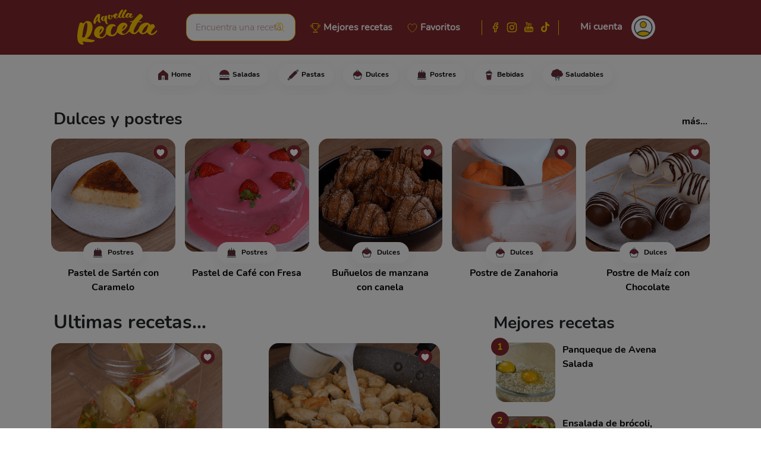

--- FILE ---
content_type: text/html; charset=utf-8
request_url: https://aquellareceta.com/page/82
body_size: 39780
content:
<!DOCTYPE html><html lang="es"><head>
  <link rel="stylesheet" href="https://cdnjs.cloudflare.com/ajax/libs/font-awesome/4.7.0/css/font-awesome.min.css">
  <script async="" src="https://pagead2.googlesyndication.com/pagead/js/adsbygoogle.js?client=ca-pub-9253535039735116" crossorigin="anonymous"></script>

  <!-- Global site tag (gtag.js) - Google Analytics -->
  <script async="" src="https://www.googletagmanager.com/gtag/js?id=G-4KP0JH9L93"></script>
  <script>
    window.dataLayer = window.dataLayer || [];
    function gtag() { dataLayer.push(arguments); }
    gtag('js', new Date());

    gtag('config', 'G-4KP0JH9L93');
  </script>

  <meta charset="utf-8">
  <base href="/">
  <meta name="viewport" content="width=device-width, initial-scale=1">
  <link rel="icon" id="appIcon" type="image/x-icon" href="https://cdn.aquelareceita.com.br/favicon/es.ico">

  <link href="ios-app://aquellareceta.com" rel="alternate">
  <link href="android-app://aquellareceta.com" rel="alternate">

  <meta content="ios-app://home" property="al:ios:url">
  <meta content="Aquella Receta" property="al:ios:app_name">
<style>@charset "UTF-8";*::placeholder{color:#c69698;font-size:16px}html body{background-color:#fff;font-family:"Nunito Bold";overflow-y:scroll;overflow-x:auto}@font-face{font-family:"Nunito Bold";src:local("Nunito"),url(Nunito-Bold.5d53bcb86d7da282.ttf) format("truetype");font-weight:bold}:root{--bs-blue:#0d6efd;--bs-indigo:#6610f2;--bs-purple:#6f42c1;--bs-pink:#d63384;--bs-red:#dc3545;--bs-orange:#fd7e14;--bs-yellow:#ffc107;--bs-green:#198754;--bs-teal:#20c997;--bs-cyan:#0dcaf0;--bs-white:#fff;--bs-gray:#6c757d;--bs-gray-dark:#343a40;--bs-gray-100:#f8f9fa;--bs-gray-200:#e9ecef;--bs-gray-300:#dee2e6;--bs-gray-400:#ced4da;--bs-gray-500:#adb5bd;--bs-gray-600:#6c757d;--bs-gray-700:#495057;--bs-gray-800:#343a40;--bs-gray-900:#212529;--bs-primary:#81282d;--bs-secondary:#ffcc00;--bs-success:#198754;--bs-info:#fffcec;--bs-warning:#ffc107;--bs-danger:#dc3545;--bs-light:#f8f9fa;--bs-dark:#212529;--bs-primary-rgb:129, 40, 45;--bs-secondary-rgb:255, 204, 0;--bs-success-rgb:25, 135, 84;--bs-info-rgb:255, 252, 236;--bs-warning-rgb:255, 193, 7;--bs-danger-rgb:220, 53, 69;--bs-light-rgb:248, 249, 250;--bs-dark-rgb:33, 37, 41;--bs-white-rgb:255, 255, 255;--bs-black-rgb:0, 0, 0;--bs-body-color-rgb:33, 37, 41;--bs-body-bg-rgb:255, 255, 255;--bs-font-sans-serif:system-ui, -apple-system, "Segoe UI", Roboto, "Helvetica Neue", Arial, "Noto Sans", "Liberation Sans", sans-serif, "Apple Color Emoji", "Segoe UI Emoji", "Segoe UI Symbol", "Noto Color Emoji";--bs-font-monospace:SFMono-Regular, Menlo, Monaco, Consolas, "Liberation Mono", "Courier New", monospace;--bs-gradient:linear-gradient(180deg, rgba(255, 255, 255, .15), rgba(255, 255, 255, 0));--bs-body-font-family:var(--bs-font-sans-serif);--bs-body-font-size:1rem;--bs-body-font-weight:400;--bs-body-line-height:1.5;--bs-body-color:#212529;--bs-body-bg:#fff}*,*:before,*:after{box-sizing:border-box}@media (prefers-reduced-motion: no-preference){:root{scroll-behavior:smooth}}body{margin:0;font-family:var(--bs-body-font-family);font-size:var(--bs-body-font-size);font-weight:var(--bs-body-font-weight);line-height:var(--bs-body-line-height);color:var(--bs-body-color);text-align:var(--bs-body-text-align);background-color:var(--bs-body-bg);-webkit-text-size-adjust:100%;-webkit-tap-highlight-color:rgba(0,0,0,0)}</style><style>@charset "UTF-8";.icon-toggle-hidden{opacity:0;left:15px;position:absolute}.icon-toggle-show{opacity:1}.icon-toggle-show:hover{opacity:1}.icon-toggle-show:hover .icon-toggle-hidden{opacity:1}.cursor-pointer{cursor:pointer}.col{z-index:1}.custom-input{border:1px solid #ffcc00;border-radius:14px;padding:10px 15px;width:100%;font-family:"Nunito Light"}.custom-input:focus-visible{border-color:#fc0;outline:0;box-shadow:0 0 0 .25rem #ffcc0040}.custom-input:focus{border-color:#fc0;outline:0;box-shadow:0 0 0 .25rem #ffcc0040}*::placeholder{color:#c69698;font-size:16px}small{font-family:"Nunito Light"}html body{background-color:#fff;font-family:"Nunito Bold";overflow-y:scroll;overflow-x:auto}.badge{background-color:#fff;border:none;box-shadow:0 6px 24px #81282d12}.badge-h:hover{background-color:#81282d;color:#fff}.icon-social{height:20px;width:20px;background-position:center;background-repeat:no-repeat;cursor:pointer;border-radius:2px}.facebook_alt{background-image:url(facebook_alt.3175ea1b48291d5d.svg)}.instagram_alt{background-image:url(instagram_alt.75858de120273b3d.svg)}.youtube_alt{background-image:url(youtube_alt.3ecc9b048d83441a.svg)}.tiktok_alt{background-image:url(tiktok_alt.19e252f914a16e68.svg)}.tiktok_white{background-image:url(tiktok_white.c37f1e6c798f6b18.svg)}.facebook_white{background-image:url(facebook_white.1f468bb3fde7dad5.svg)}.instagram_white{background-image:url(instagram_white.99cb91f860d4f595.svg)}.youtube_white{background-image:url(youtube_white.47fd4b132e29898e.svg)}label{font-family:"Nunito";font-weight:bold}.bg-gradient-custom{background:linear-gradient(159.82deg,#81282d -9.72%,#4b0408 107.03%)}.bg-gradient-custom:before{width:100%;height:100%;position:absolute;content:" ";background-image:url(fundo.9ba26e2312270176.svg);background-repeat:no-repeat;display:inline-block;background-position-x:right;background-position-y:bottom}.facebook-section{background-size:cover;background-position:center;background-image:url(facebook-section.02e27e4044d9c5dd.png)}.instagram-section{background-size:cover;background-position:center;background-image:url(instagram-section.60bc09856af5ff6d.png)}@font-face{font-family:"Nunito Light";src:local("Nunito"),url(Nunito-Light.c99f09bd5d93b70d.ttf) format("truetype");font-weight:400}@font-face{font-family:"Nunito";src:local("Nunito"),url(Nunito-Regular.356cf14003d102b3.ttf) format("truetype")}@font-face{font-family:"Nunito Bold";src:local("Nunito"),url(Nunito-Bold.5d53bcb86d7da282.ttf) format("truetype");font-weight:bold}:root{--bs-blue:#0d6efd;--bs-indigo:#6610f2;--bs-purple:#6f42c1;--bs-pink:#d63384;--bs-red:#dc3545;--bs-orange:#fd7e14;--bs-yellow:#ffc107;--bs-green:#198754;--bs-teal:#20c997;--bs-cyan:#0dcaf0;--bs-white:#fff;--bs-gray:#6c757d;--bs-gray-dark:#343a40;--bs-gray-100:#f8f9fa;--bs-gray-200:#e9ecef;--bs-gray-300:#dee2e6;--bs-gray-400:#ced4da;--bs-gray-500:#adb5bd;--bs-gray-600:#6c757d;--bs-gray-700:#495057;--bs-gray-800:#343a40;--bs-gray-900:#212529;--bs-primary:#81282d;--bs-secondary:#ffcc00;--bs-success:#198754;--bs-info:#fffcec;--bs-warning:#ffc107;--bs-danger:#dc3545;--bs-light:#f8f9fa;--bs-dark:#212529;--bs-primary-rgb:129, 40, 45;--bs-secondary-rgb:255, 204, 0;--bs-success-rgb:25, 135, 84;--bs-info-rgb:255, 252, 236;--bs-warning-rgb:255, 193, 7;--bs-danger-rgb:220, 53, 69;--bs-light-rgb:248, 249, 250;--bs-dark-rgb:33, 37, 41;--bs-white-rgb:255, 255, 255;--bs-black-rgb:0, 0, 0;--bs-body-color-rgb:33, 37, 41;--bs-body-bg-rgb:255, 255, 255;--bs-font-sans-serif:system-ui, -apple-system, "Segoe UI", Roboto, "Helvetica Neue", Arial, "Noto Sans", "Liberation Sans", sans-serif, "Apple Color Emoji", "Segoe UI Emoji", "Segoe UI Symbol", "Noto Color Emoji";--bs-font-monospace:SFMono-Regular, Menlo, Monaco, Consolas, "Liberation Mono", "Courier New", monospace;--bs-gradient:linear-gradient(180deg, rgba(255, 255, 255, .15), rgba(255, 255, 255, 0));--bs-body-font-family:var(--bs-font-sans-serif);--bs-body-font-size:1rem;--bs-body-font-weight:400;--bs-body-line-height:1.5;--bs-body-color:#212529;--bs-body-bg:#fff}*,*:before,*:after{box-sizing:border-box}@media (prefers-reduced-motion: no-preference){:root{scroll-behavior:smooth}}body{margin:0;font-family:var(--bs-body-font-family);font-size:var(--bs-body-font-size);font-weight:var(--bs-body-font-weight);line-height:var(--bs-body-line-height);color:var(--bs-body-color);text-align:var(--bs-body-text-align);background-color:var(--bs-body-bg);-webkit-text-size-adjust:100%;-webkit-tap-highlight-color:rgba(0,0,0,0)}hr{margin:1rem 0;color:inherit;background-color:currentColor;border:0;opacity:.25}hr:not([size]){height:1px}h6,.h6,h5,h4,h3,.h3,h2,h1{margin-top:0;margin-bottom:.5rem;font-weight:500;line-height:1.2}h1{font-size:2em}h2{font-size:calc(1.325rem + 0.9vw)}@media (min-width: 1200px){h2{font-size:2rem}}h3,.h3{font-size:calc(1.3rem + 0.6vw)}@media (min-width: 1200px){h3,.h3{font-size:1.75rem}}h4{font-size:calc(1.275rem + 0.3vw)}@media (min-width: 1200px){h4{font-size:1.5rem}}h5{font-size:1.25rem}h6,.h6{font-size:1rem}ul{padding-left:2rem}ul{margin-top:0;margin-bottom:1rem}strong{font-weight:bolder}small{font-size:.875em}a{color:#000;text-decoration:none}a:hover{color:#81282d}a:not([href]):not([class]),a:not([href]):not([class]):hover{color:inherit;text-decoration:none}img{vertical-align:middle}label{display:inline-block}button{border-radius:0}button:focus:not(:focus-visible){outline:0}input,button{margin:0;font-family:inherit;font-size:inherit;line-height:inherit}button{text-transform:none}button,[type=button]{-webkit-appearance:button}button:not(:disabled),[type=button]:not(:disabled){cursor:pointer}.container,.container-fluid{width:100%;padding-right:var(--bs-gutter-x, .75rem);padding-left:var(--bs-gutter-x, .75rem);margin-right:auto;margin-left:auto}@media (min-width: 576px){.container{max-width:540px}}@media (min-width: 768px){.container{max-width:720px}}@media (min-width: 992px){.container{max-width:960px}}@media (min-width: 1200px){.container{max-width:1140px}}@media (min-width: 1400px){.container{max-width:1320px}}.row{--bs-gutter-x:1.5rem;--bs-gutter-y:0;display:flex;flex-wrap:wrap;margin-top:calc(-1 * var(--bs-gutter-y));margin-right:calc(-.5 * var(--bs-gutter-x));margin-left:calc(-.5 * var(--bs-gutter-x))}.row>*{flex-shrink:0;width:100%;max-width:100%;padding-right:calc(var(--bs-gutter-x) * .5);padding-left:calc(var(--bs-gutter-x) * .5);margin-top:var(--bs-gutter-y)}.col{flex:1 0 0%}.col-auto{flex:0 0 auto;width:auto}.col-1{flex:0 0 auto;width:8.33333333%}.col-3{flex:0 0 auto;width:25%}.col-6{flex:0 0 auto;width:50%}.col-12{flex:0 0 auto;width:100%}@media (min-width: 768px){.col-md{flex:1 0 0%}.col-md-auto{flex:0 0 auto;width:auto}}@media (min-width: 992px){.col-lg-6{flex:0 0 auto;width:50%}}@media (min-width: 1400px){.col-xxl-4{flex:0 0 auto;width:33.33333333%}}.btn{display:inline-block;font-weight:400;line-height:1.5;color:#212529;text-align:center;vertical-align:middle;cursor:pointer;-webkit-user-select:none;user-select:none;background-color:transparent;border:1px solid transparent;padding:.375rem .75rem;font-size:1rem;border-radius:.25rem;transition:color .15s ease-in-out,background-color .15s ease-in-out,border-color .15s ease-in-out,box-shadow .15s ease-in-out}@media (prefers-reduced-motion: reduce){.btn{transition:none}}.btn:hover{color:#212529}.btn:focus{outline:0;box-shadow:0 0 0 .25rem #81282d40}.btn:disabled{pointer-events:none;opacity:.65}.btn-primary{color:#fff;background-color:#81282d;border-color:#81282d}.btn-primary:hover{color:#fff;background-color:#6e2226;border-color:#672024}.btn-primary:focus{color:#fff;background-color:#6e2226;border-color:#672024;box-shadow:0 0 0 .25rem #94484d80}.btn-primary:active{color:#fff;background-color:#672024;border-color:#611e22}.btn-primary:active:focus{box-shadow:0 0 0 .25rem #94484d80}.btn-primary:disabled{color:#fff;background-color:#81282d;border-color:#81282d}.btn-secondary{color:#000;background-color:#fc0;border-color:#fc0}.btn-secondary:hover{color:#000;background-color:#ffd426;border-color:#ffd11a}.btn-secondary:focus{color:#000;background-color:#ffd426;border-color:#ffd11a;box-shadow:0 0 0 .25rem #d9ad0080}.btn-secondary:active{color:#000;background-color:#ffd633;border-color:#ffd11a}.btn-secondary:active:focus{box-shadow:0 0 0 .25rem #d9ad0080}.btn-secondary:disabled{color:#000;background-color:#fc0;border-color:#fc0}.fade{transition:opacity .15s linear}@media (prefers-reduced-motion: reduce){.fade{transition:none}}.fade:not(.show){opacity:0}.navbar{position:relative;display:flex;flex-wrap:wrap;align-items:center;justify-content:space-between;padding-top:.5rem;padding-bottom:.5rem}.navbar>.container{display:flex;flex-wrap:inherit;align-items:center;justify-content:space-between}.card{position:relative;display:flex;flex-direction:column;min-width:0;word-wrap:break-word;background-color:#fff;background-clip:border-box;border:1px solid rgba(0,0,0,.125);border-radius:16px}.pagination{display:flex;padding-left:0;list-style:none}.badge{display:inline-block;padding:8px 15px;font-size:.75em;font-weight:700;line-height:1;color:#000;text-align:center;white-space:nowrap;vertical-align:baseline;border-radius:.25rem}.badge:empty{display:none}.btn-close{box-sizing:content-box;width:1em;height:1em;padding:.25em;color:#000;background:transparent url("data:image/svg+xml,%3csvg xmlns='http://www.w3.org/2000/svg' viewBox='0 0 16 16' fill='%23000'%3e%3cpath d='M.293.293a1 1 0 011.414 0L8 6.586 14.293.293a1 1 0 111.414 1.414L9.414 8l6.293 6.293a1 1 0 01-1.414 1.414L8 9.414l-6.293 6.293a1 1 0 01-1.414-1.414L6.586 8 .293 1.707a1 1 0 010-1.414z'/%3e%3c/svg%3e") center/1em auto no-repeat;border:0;border-radius:.25rem;opacity:.5}.btn-close:hover{color:#000;text-decoration:none;opacity:.75}.btn-close:focus{outline:0;box-shadow:0 0 0 .25rem #81282d40;opacity:1}.btn-close:disabled{pointer-events:none;-webkit-user-select:none;user-select:none;opacity:.25}.modal{position:fixed;top:0;left:0;z-index:1055;display:none;width:100%;height:100%;overflow-x:hidden;overflow-y:auto;outline:0}.modal-dialog{position:relative;width:auto;margin:.5rem;pointer-events:none}.modal.fade .modal-dialog{transition:transform .3s ease-out;transform:translateY(-50px)}@media (prefers-reduced-motion: reduce){.modal.fade .modal-dialog{transition:none}}.modal-content{position:relative;display:flex;flex-direction:column;width:100%;pointer-events:auto;background-color:#fff;background-clip:padding-box;border:1px solid rgba(0,0,0,.2);border-radius:.3rem;outline:0}.modal-header{display:flex;flex-shrink:0;align-items:center;justify-content:space-between;padding:1rem;border-bottom:1px solid #dee2e6;border-top-left-radius:calc(0.3rem - 1px);border-top-right-radius:calc(0.3rem - 1px)}.modal-header .btn-close{padding:.5rem;margin:-.5rem -.5rem -.5rem auto}.modal-title{margin-bottom:0;line-height:1.5}.modal-body{position:relative;flex:1 1 auto;padding:1rem}.modal-footer{display:flex;flex-wrap:wrap;flex-shrink:0;align-items:center;justify-content:flex-end;padding:.75rem;border-top:1px solid #dee2e6;border-bottom-right-radius:calc(0.3rem - 1px);border-bottom-left-radius:calc(0.3rem - 1px)}.modal-footer>*{margin:.25rem}@media (min-width: 576px){.modal-dialog{max-width:500px;margin:1.75rem auto}}.offcanvas{position:fixed;bottom:0;z-index:1045;display:flex;flex-direction:column;max-width:100%;visibility:hidden;background-color:#fff;background-clip:padding-box;outline:0;transition:transform .3s ease-in-out}@media (prefers-reduced-motion: reduce){.offcanvas{transition:none}}.offcanvas-start{top:0;left:0;width:400px;border-right:1px solid rgba(0,0,0,.2);transform:translate(-100%)}.d-inline-block{display:inline-block!important}.d-flex{display:flex!important}.d-none{display:none!important}.position-relative{position:relative!important}.position-absolute{position:absolute!important}.border-0{border:0!important}.border-top{border-top:1px solid #dee2e6!important}.border-primary{border-color:#81282d!important}.border-secondary{border-color:#fc0!important}.w-100{width:100%!important}.h-100{height:100%!important}.flex-row{flex-direction:row!important}.justify-content-end{justify-content:flex-end!important}.justify-content-center{justify-content:center!important}.justify-content-between{justify-content:space-between!important}.align-items-start{align-items:flex-start!important}.align-items-center{align-items:center!important}.m-0{margin:0!important}.m-2{margin:.5rem!important}.mx-2{margin-right:.5rem!important;margin-left:.5rem!important}.my-3{margin-top:1rem!important;margin-bottom:1rem!important}.mt-1{margin-top:.25rem!important}.mt-2{margin-top:.5rem!important}.mt-3{margin-top:1rem!important}.mt-5{margin-top:3rem!important}.me-0{margin-right:0!important}.me-1{margin-right:.25rem!important}.me-2{margin-right:.5rem!important}.me-3{margin-right:1rem!important}.me-4{margin-right:1.5rem!important}.mb-2{margin-bottom:.5rem!important}.mb-3{margin-bottom:1rem!important}.mb-4{margin-bottom:1.5rem!important}.ms-0{margin-left:0!important}.ms-1{margin-left:.25rem!important}.ms-2{margin-left:.5rem!important}.mt-n3{margin-top:-1rem!important}.mt-n4{margin-top:-1.5rem!important}.me-n2{margin-right:-.5rem!important}.ms-n1{margin-left:-.25rem!important}.ms-n2{margin-left:-.5rem!important}.p-0{padding:0!important}.p-2{padding:.5rem!important}.p-4{padding:1.5rem!important}.p-5{padding:3rem!important}.px-1{padding-right:.25rem!important;padding-left:.25rem!important}.px-2{padding-right:.5rem!important;padding-left:.5rem!important}.px-3{padding-right:1rem!important;padding-left:1rem!important}.px-4{padding-right:1.5rem!important;padding-left:1.5rem!important}.px-5{padding-right:3rem!important;padding-left:3rem!important}.py-2{padding-top:.5rem!important;padding-bottom:.5rem!important}.py-3{padding-top:1rem!important;padding-bottom:1rem!important}.pt-1{padding-top:.25rem!important}.pt-2{padding-top:.5rem!important}.pt-3{padding-top:1rem!important}.pt-4{padding-top:1.5rem!important}.pt-5{padding-top:3rem!important}.pe-1{padding-right:.25rem!important}.pe-3{padding-right:1rem!important}.pe-5{padding-right:3rem!important}.pb-2{padding-bottom:.5rem!important}.pb-3{padding-bottom:1rem!important}.ps-0{padding-left:0!important}.ps-3{padding-left:1rem!important}.text-start{text-align:left!important}.text-end{text-align:right!important}.text-center{text-align:center!important}.text-primary{--bs-text-opacity:1;color:rgba(var(--bs-primary-rgb),var(--bs-text-opacity))!important}.text-secondary{--bs-text-opacity:1;color:rgba(var(--bs-secondary-rgb),var(--bs-text-opacity))!important}.text-black{--bs-text-opacity:1;color:rgba(var(--bs-black-rgb),var(--bs-text-opacity))!important}.text-white{--bs-text-opacity:1;color:rgba(var(--bs-white-rgb),var(--bs-text-opacity))!important}.text-muted{--bs-text-opacity:1;color:#6c757d!important}.bg-primary{--bs-bg-opacity:1;background-color:rgba(var(--bs-primary-rgb),var(--bs-bg-opacity))!important}.bg-info{--bs-bg-opacity:1;background-color:rgba(var(--bs-info-rgb),var(--bs-bg-opacity))!important}.rounded-0{border-radius:0!important}.rounded-circle{border-radius:50%!important}.rounded-pill{border-radius:50rem!important}@media (min-width: 768px){.d-md-block{display:block!important}.d-md-flex{display:flex!important}.d-md-none{display:none!important}.mt-md-3{margin-top:1rem!important}.pe-md-0{padding-right:0!important}}@media (min-width: 992px){.d-lg-block{display:block!important}.d-lg-flex{display:flex!important}.me-lg-5{margin-right:3rem!important}}@media (min-width: 1200px){.d-xl-block{display:block!important}.d-xl-flex{display:flex!important}}</style><link rel="stylesheet" href="styles.a04329290467f1c2.css" media="print" onload="this.media='all'"><noscript><link rel="stylesheet" href="styles.a04329290467f1c2.css"></noscript><style ng-transition="serverApp"></style><link rel="canonical" href="http://aquellareceta.com/page/82"><style ng-transition="serverApp">.icon-user[_ngcontent-sc61]{height:30px;width:30px;margin-right:12px;margin-left:14px}.hozintal-scroll[_ngcontent-sc61]{overflow:auto;white-space:nowrap}.btn[_ngcontent-sc61]{z-index:1}[_ngcontent-sc61]::-webkit-scrollbar{height:5px}[_ngcontent-sc61]::-webkit-scrollbar-thumb{background:#eee;border-radius:20px}</style><style ng-transition="serverApp">.home-container[_ngcontent-sc55]{min-height:500px}</style><title>Aquella Receta - ¡Fácil y Rápida de Hacer!</title><meta name="description" content="Ven y descubre deliciosas recetas."><meta name="author" content="Aquella Receta"><meta name="keywords" content=""><meta name="robots" content="index,follow"><meta name="msapplication-TileImage" content="https://cdn.aquelareceita.com.br/icons/es.png"><meta property="fb:app_id" content=""><meta property="og:url" content="https://aquellareceta.com"><meta property="og:title" content="Aquella Receta - ¡Fácil y Rápida de Hacer!"><meta property="og:site_name" content="Aquella Receta"><meta property="og:description" content="Ven y descubre deliciosas recetas."><meta property="og:type" content="article"><meta property="og:image" content="https://cdn.aquelareceita.com.br/icons/es.png"><meta property="og:locale" content="es"><style ng-transition="serverApp">.max-width[_ngcontent-sc52]{max-width:280px}</style><style ng-transition="serverApp">@charset "UTF-8";[_ngcontent-sc53]:root{--bs-blue: #0d6efd;--bs-indigo: #6610f2;--bs-purple: #6f42c1;--bs-pink: #d63384;--bs-red: #dc3545;--bs-orange: #fd7e14;--bs-yellow: #ffc107;--bs-green: #198754;--bs-teal: #20c997;--bs-cyan: #0dcaf0;--bs-white: #fff;--bs-gray: #6c757d;--bs-gray-dark: #343a40;--bs-gray-100: #f8f9fa;--bs-gray-200: #e9ecef;--bs-gray-300: #dee2e6;--bs-gray-400: #ced4da;--bs-gray-500: #adb5bd;--bs-gray-600: #6c757d;--bs-gray-700: #495057;--bs-gray-800: #343a40;--bs-gray-900: #212529;--bs-primary: #0d6efd;--bs-secondary: #6c757d;--bs-success: #198754;--bs-info: #0dcaf0;--bs-warning: #ffc107;--bs-danger: #dc3545;--bs-light: #f8f9fa;--bs-dark: #212529;--bs-primary-rgb: 13, 110, 253;--bs-secondary-rgb: 108, 117, 125;--bs-success-rgb: 25, 135, 84;--bs-info-rgb: 13, 202, 240;--bs-warning-rgb: 255, 193, 7;--bs-danger-rgb: 220, 53, 69;--bs-light-rgb: 248, 249, 250;--bs-dark-rgb: 33, 37, 41;--bs-white-rgb: 255, 255, 255;--bs-black-rgb: 0, 0, 0;--bs-body-color-rgb: 33, 37, 41;--bs-body-bg-rgb: 255, 255, 255;--bs-font-sans-serif: system-ui, -apple-system, "Segoe UI", Roboto, "Helvetica Neue", Arial, "Noto Sans", "Liberation Sans", sans-serif, "Apple Color Emoji", "Segoe UI Emoji", "Segoe UI Symbol", "Noto Color Emoji";--bs-font-monospace: SFMono-Regular, Menlo, Monaco, Consolas, "Liberation Mono", "Courier New", monospace;--bs-gradient: linear-gradient(180deg, rgba(255, 255, 255, .15), rgba(255, 255, 255, 0));--bs-body-font-family: var(--bs-font-sans-serif);--bs-body-font-size: 1rem;--bs-body-font-weight: 400;--bs-body-line-height: 1.5;--bs-body-color: #212529;--bs-body-bg: #fff}*[_ngcontent-sc53], *[_ngcontent-sc53]:before, *[_ngcontent-sc53]:after{box-sizing:border-box}@media (prefers-reduced-motion: no-preference){[_ngcontent-sc53]:root{scroll-behavior:smooth}}body[_ngcontent-sc53]{margin:0;font-family:var(--bs-body-font-family);font-size:var(--bs-body-font-size);font-weight:var(--bs-body-font-weight);line-height:var(--bs-body-line-height);color:var(--bs-body-color);text-align:var(--bs-body-text-align);background-color:var(--bs-body-bg);-webkit-text-size-adjust:100%;-webkit-tap-highlight-color:rgba(0,0,0,0)}hr[_ngcontent-sc53]{margin:1rem 0;color:inherit;background-color:currentColor;border:0;opacity:.25}hr[_ngcontent-sc53]:not([size]){height:1px}h6[_ngcontent-sc53], .h6[_ngcontent-sc53], h5[_ngcontent-sc53], .h5[_ngcontent-sc53], h4[_ngcontent-sc53], .h4[_ngcontent-sc53], h3[_ngcontent-sc53], .h3[_ngcontent-sc53], h2[_ngcontent-sc53], .h2[_ngcontent-sc53], h1[_ngcontent-sc53], .h1[_ngcontent-sc53]{margin-top:0;margin-bottom:.5rem;font-weight:500;line-height:1.2}h1[_ngcontent-sc53], .h1[_ngcontent-sc53]{font-size:calc(1.375rem + 1.5vw)}@media (min-width: 1200px){h1[_ngcontent-sc53], .h1[_ngcontent-sc53]{font-size:2.5rem}}h2[_ngcontent-sc53], .h2[_ngcontent-sc53]{font-size:calc(1.325rem + 0.9vw)}@media (min-width: 1200px){h2[_ngcontent-sc53], .h2[_ngcontent-sc53]{font-size:2rem}}h3[_ngcontent-sc53], .h3[_ngcontent-sc53]{font-size:calc(1.3rem + 0.6vw)}@media (min-width: 1200px){h3[_ngcontent-sc53], .h3[_ngcontent-sc53]{font-size:1.75rem}}h4[_ngcontent-sc53], .h4[_ngcontent-sc53]{font-size:calc(1.275rem + 0.3vw)}@media (min-width: 1200px){h4[_ngcontent-sc53], .h4[_ngcontent-sc53]{font-size:1.5rem}}h5[_ngcontent-sc53], .h5[_ngcontent-sc53]{font-size:1.25rem}h6[_ngcontent-sc53], .h6[_ngcontent-sc53]{font-size:1rem}p[_ngcontent-sc53]{margin-top:0;margin-bottom:1rem}abbr[title][_ngcontent-sc53], abbr[data-bs-original-title][_ngcontent-sc53]{-webkit-text-decoration:underline dotted;text-decoration:underline dotted;cursor:help;-webkit-text-decoration-skip-ink:none;text-decoration-skip-ink:none}address[_ngcontent-sc53]{margin-bottom:1rem;font-style:normal;line-height:inherit}ol[_ngcontent-sc53], ul[_ngcontent-sc53]{padding-left:2rem}ol[_ngcontent-sc53], ul[_ngcontent-sc53], dl[_ngcontent-sc53]{margin-top:0;margin-bottom:1rem}ol[_ngcontent-sc53]   ol[_ngcontent-sc53], ul[_ngcontent-sc53]   ul[_ngcontent-sc53], ol[_ngcontent-sc53]   ul[_ngcontent-sc53], ul[_ngcontent-sc53]   ol[_ngcontent-sc53]{margin-bottom:0}dt[_ngcontent-sc53]{font-weight:700}dd[_ngcontent-sc53]{margin-bottom:.5rem;margin-left:0}blockquote[_ngcontent-sc53]{margin:0 0 1rem}b[_ngcontent-sc53], strong[_ngcontent-sc53]{font-weight:bolder}small[_ngcontent-sc53], .small[_ngcontent-sc53]{font-size:.875em}mark[_ngcontent-sc53], .mark[_ngcontent-sc53]{padding:.2em;background-color:#fcf8e3}sub[_ngcontent-sc53], sup[_ngcontent-sc53]{position:relative;font-size:.75em;line-height:0;vertical-align:baseline}sub[_ngcontent-sc53]{bottom:-.25em}sup[_ngcontent-sc53]{top:-.5em}a[_ngcontent-sc53]{color:#0d6efd;text-decoration:underline}a[_ngcontent-sc53]:hover{color:#0a58ca}a[_ngcontent-sc53]:not([href]):not([class]), a[_ngcontent-sc53]:not([href]):not([class]):hover{color:inherit;text-decoration:none}pre[_ngcontent-sc53], code[_ngcontent-sc53], kbd[_ngcontent-sc53], samp[_ngcontent-sc53]{font-family:var(--bs-font-monospace);font-size:1em;direction:ltr;unicode-bidi:bidi-override}pre[_ngcontent-sc53]{display:block;margin-top:0;margin-bottom:1rem;overflow:auto;font-size:.875em}pre[_ngcontent-sc53]   code[_ngcontent-sc53]{font-size:inherit;color:inherit;word-break:normal}code[_ngcontent-sc53]{font-size:.875em;color:#d63384;word-wrap:break-word}a[_ngcontent-sc53] > code[_ngcontent-sc53]{color:inherit}kbd[_ngcontent-sc53]{padding:.2rem .4rem;font-size:.875em;color:#fff;background-color:#212529;border-radius:.2rem}kbd[_ngcontent-sc53]   kbd[_ngcontent-sc53]{padding:0;font-size:1em;font-weight:700}figure[_ngcontent-sc53]{margin:0 0 1rem}img[_ngcontent-sc53], svg[_ngcontent-sc53]{vertical-align:middle}table[_ngcontent-sc53]{caption-side:bottom;border-collapse:collapse}caption[_ngcontent-sc53]{padding-top:.5rem;padding-bottom:.5rem;color:#6c757d;text-align:left}th[_ngcontent-sc53]{text-align:inherit;text-align:-webkit-match-parent}thead[_ngcontent-sc53], tbody[_ngcontent-sc53], tfoot[_ngcontent-sc53], tr[_ngcontent-sc53], td[_ngcontent-sc53], th[_ngcontent-sc53]{border-color:inherit;border-style:solid;border-width:0}label[_ngcontent-sc53]{display:inline-block}button[_ngcontent-sc53]{border-radius:0}button[_ngcontent-sc53]:focus:not(:focus-visible){outline:0}input[_ngcontent-sc53], button[_ngcontent-sc53], select[_ngcontent-sc53], optgroup[_ngcontent-sc53], textarea[_ngcontent-sc53]{margin:0;font-family:inherit;font-size:inherit;line-height:inherit}button[_ngcontent-sc53], select[_ngcontent-sc53]{text-transform:none}[role=button][_ngcontent-sc53]{cursor:pointer}select[_ngcontent-sc53]{word-wrap:normal}select[_ngcontent-sc53]:disabled{opacity:1}[list][_ngcontent-sc53]::-webkit-calendar-picker-indicator{display:none}button[_ngcontent-sc53], [type=button][_ngcontent-sc53], [type=reset][_ngcontent-sc53], [type=submit][_ngcontent-sc53]{-webkit-appearance:button}button[_ngcontent-sc53]:not(:disabled), [type=button][_ngcontent-sc53]:not(:disabled), [type=reset][_ngcontent-sc53]:not(:disabled), [type=submit][_ngcontent-sc53]:not(:disabled){cursor:pointer}[_ngcontent-sc53]::-moz-focus-inner{padding:0;border-style:none}textarea[_ngcontent-sc53]{resize:vertical}fieldset[_ngcontent-sc53]{min-width:0;padding:0;margin:0;border:0}legend[_ngcontent-sc53]{float:left;width:100%;padding:0;margin-bottom:.5rem;font-size:calc(1.275rem + 0.3vw);line-height:inherit}@media (min-width: 1200px){legend[_ngcontent-sc53]{font-size:1.5rem}}legend[_ngcontent-sc53] + *[_ngcontent-sc53]{clear:left}[_ngcontent-sc53]::-webkit-datetime-edit-fields-wrapper, [_ngcontent-sc53]::-webkit-datetime-edit-text, [_ngcontent-sc53]::-webkit-datetime-edit-minute, [_ngcontent-sc53]::-webkit-datetime-edit-hour-field, [_ngcontent-sc53]::-webkit-datetime-edit-day-field, [_ngcontent-sc53]::-webkit-datetime-edit-month-field, [_ngcontent-sc53]::-webkit-datetime-edit-year-field{padding:0}[_ngcontent-sc53]::-webkit-inner-spin-button{height:auto}[type=search][_ngcontent-sc53]{outline-offset:-2px;-webkit-appearance:textfield}[_ngcontent-sc53]::-webkit-search-decoration{-webkit-appearance:none}[_ngcontent-sc53]::-webkit-color-swatch-wrapper{padding:0}[_ngcontent-sc53]::file-selector-button{font:inherit}[_ngcontent-sc53]::-webkit-file-upload-button{font:inherit;-webkit-appearance:button}output[_ngcontent-sc53]{display:inline-block}iframe[_ngcontent-sc53]{border:0}summary[_ngcontent-sc53]{display:list-item;cursor:pointer}progress[_ngcontent-sc53]{vertical-align:baseline}[hidden][_ngcontent-sc53]{display:none!important}.lead[_ngcontent-sc53]{font-size:1.25rem;font-weight:300}.display-1[_ngcontent-sc53]{font-size:calc(1.625rem + 4.5vw);font-weight:300;line-height:1.2}@media (min-width: 1200px){.display-1[_ngcontent-sc53]{font-size:5rem}}.display-2[_ngcontent-sc53]{font-size:calc(1.575rem + 3.9vw);font-weight:300;line-height:1.2}@media (min-width: 1200px){.display-2[_ngcontent-sc53]{font-size:4.5rem}}.display-3[_ngcontent-sc53]{font-size:calc(1.525rem + 3.3vw);font-weight:300;line-height:1.2}@media (min-width: 1200px){.display-3[_ngcontent-sc53]{font-size:4rem}}.display-4[_ngcontent-sc53]{font-size:calc(1.475rem + 2.7vw);font-weight:300;line-height:1.2}@media (min-width: 1200px){.display-4[_ngcontent-sc53]{font-size:3.5rem}}.display-5[_ngcontent-sc53]{font-size:calc(1.425rem + 2.1vw);font-weight:300;line-height:1.2}@media (min-width: 1200px){.display-5[_ngcontent-sc53]{font-size:3rem}}.display-6[_ngcontent-sc53]{font-size:calc(1.375rem + 1.5vw);font-weight:300;line-height:1.2}@media (min-width: 1200px){.display-6[_ngcontent-sc53]{font-size:2.5rem}}.list-unstyled[_ngcontent-sc53]{padding-left:0;list-style:none}.list-inline[_ngcontent-sc53]{padding-left:0;list-style:none}.list-inline-item[_ngcontent-sc53]{display:inline-block}.list-inline-item[_ngcontent-sc53]:not(:last-child){margin-right:.5rem}.initialism[_ngcontent-sc53]{font-size:.875em;text-transform:uppercase}.blockquote[_ngcontent-sc53]{margin-bottom:1rem;font-size:1.25rem}.blockquote[_ngcontent-sc53] > [_ngcontent-sc53]:last-child{margin-bottom:0}.blockquote-footer[_ngcontent-sc53]{margin-top:-1rem;margin-bottom:1rem;font-size:.875em;color:#6c757d}.blockquote-footer[_ngcontent-sc53]:before{content:"\2014\a0"}.img-fluid[_ngcontent-sc53]{max-width:100%;height:auto}.img-thumbnail[_ngcontent-sc53]{padding:.25rem;background-color:#fff;border:1px solid #dee2e6;border-radius:.25rem;max-width:100%;height:auto}.figure[_ngcontent-sc53]{display:inline-block}.figure-img[_ngcontent-sc53]{margin-bottom:.5rem;line-height:1}.figure-caption[_ngcontent-sc53]{font-size:.875em;color:#6c757d}.container[_ngcontent-sc53], .container-fluid[_ngcontent-sc53], .container-xxl[_ngcontent-sc53], .container-xl[_ngcontent-sc53], .container-lg[_ngcontent-sc53], .container-md[_ngcontent-sc53], .container-sm[_ngcontent-sc53]{width:100%;padding-right:var(--bs-gutter-x, .75rem);padding-left:var(--bs-gutter-x, .75rem);margin-right:auto;margin-left:auto}@media (min-width: 576px){.container-sm[_ngcontent-sc53], .container[_ngcontent-sc53]{max-width:540px}}@media (min-width: 768px){.container-md[_ngcontent-sc53], .container-sm[_ngcontent-sc53], .container[_ngcontent-sc53]{max-width:720px}}@media (min-width: 992px){.container-lg[_ngcontent-sc53], .container-md[_ngcontent-sc53], .container-sm[_ngcontent-sc53], .container[_ngcontent-sc53]{max-width:960px}}@media (min-width: 1200px){.container-xl[_ngcontent-sc53], .container-lg[_ngcontent-sc53], .container-md[_ngcontent-sc53], .container-sm[_ngcontent-sc53], .container[_ngcontent-sc53]{max-width:1140px}}@media (min-width: 1400px){.container-xxl[_ngcontent-sc53], .container-xl[_ngcontent-sc53], .container-lg[_ngcontent-sc53], .container-md[_ngcontent-sc53], .container-sm[_ngcontent-sc53], .container[_ngcontent-sc53]{max-width:1320px}}.row[_ngcontent-sc53]{--bs-gutter-x: 1.5rem;--bs-gutter-y: 0;display:flex;flex-wrap:wrap;margin-top:calc(-1 * var(--bs-gutter-y));margin-right:calc(-.5 * var(--bs-gutter-x));margin-left:calc(-.5 * var(--bs-gutter-x))}.row[_ngcontent-sc53] > *[_ngcontent-sc53]{flex-shrink:0;width:100%;max-width:100%;padding-right:calc(var(--bs-gutter-x) * .5);padding-left:calc(var(--bs-gutter-x) * .5);margin-top:var(--bs-gutter-y)}.col[_ngcontent-sc53]{flex:1 0 0%}.row-cols-auto[_ngcontent-sc53] > *[_ngcontent-sc53]{flex:0 0 auto;width:auto}.row-cols-1[_ngcontent-sc53] > *[_ngcontent-sc53]{flex:0 0 auto;width:100%}.row-cols-2[_ngcontent-sc53] > *[_ngcontent-sc53]{flex:0 0 auto;width:50%}.row-cols-3[_ngcontent-sc53] > *[_ngcontent-sc53]{flex:0 0 auto;width:33.3333333333%}.row-cols-4[_ngcontent-sc53] > *[_ngcontent-sc53]{flex:0 0 auto;width:25%}.row-cols-5[_ngcontent-sc53] > *[_ngcontent-sc53]{flex:0 0 auto;width:20%}.row-cols-6[_ngcontent-sc53] > *[_ngcontent-sc53]{flex:0 0 auto;width:16.6666666667%}.col-auto[_ngcontent-sc53]{flex:0 0 auto;width:auto}.col-1[_ngcontent-sc53]{flex:0 0 auto;width:8.33333333%}.col-2[_ngcontent-sc53]{flex:0 0 auto;width:16.66666667%}.col-3[_ngcontent-sc53]{flex:0 0 auto;width:25%}.col-4[_ngcontent-sc53]{flex:0 0 auto;width:33.33333333%}.col-5[_ngcontent-sc53]{flex:0 0 auto;width:41.66666667%}.col-6[_ngcontent-sc53]{flex:0 0 auto;width:50%}.col-7[_ngcontent-sc53]{flex:0 0 auto;width:58.33333333%}.col-8[_ngcontent-sc53]{flex:0 0 auto;width:66.66666667%}.col-9[_ngcontent-sc53]{flex:0 0 auto;width:75%}.col-10[_ngcontent-sc53]{flex:0 0 auto;width:83.33333333%}.col-11[_ngcontent-sc53]{flex:0 0 auto;width:91.66666667%}.col-12[_ngcontent-sc53]{flex:0 0 auto;width:100%}.offset-1[_ngcontent-sc53]{margin-left:8.33333333%}.offset-2[_ngcontent-sc53]{margin-left:16.66666667%}.offset-3[_ngcontent-sc53]{margin-left:25%}.offset-4[_ngcontent-sc53]{margin-left:33.33333333%}.offset-5[_ngcontent-sc53]{margin-left:41.66666667%}.offset-6[_ngcontent-sc53]{margin-left:50%}.offset-7[_ngcontent-sc53]{margin-left:58.33333333%}.offset-8[_ngcontent-sc53]{margin-left:66.66666667%}.offset-9[_ngcontent-sc53]{margin-left:75%}.offset-10[_ngcontent-sc53]{margin-left:83.33333333%}.offset-11[_ngcontent-sc53]{margin-left:91.66666667%}.g-0[_ngcontent-sc53], .gx-0[_ngcontent-sc53]{--bs-gutter-x: 0}.g-0[_ngcontent-sc53], .gy-0[_ngcontent-sc53]{--bs-gutter-y: 0}.g-1[_ngcontent-sc53], .gx-1[_ngcontent-sc53]{--bs-gutter-x: .25rem}.g-1[_ngcontent-sc53], .gy-1[_ngcontent-sc53]{--bs-gutter-y: .25rem}.g-2[_ngcontent-sc53], .gx-2[_ngcontent-sc53]{--bs-gutter-x: .5rem}.g-2[_ngcontent-sc53], .gy-2[_ngcontent-sc53]{--bs-gutter-y: .5rem}.g-3[_ngcontent-sc53], .gx-3[_ngcontent-sc53]{--bs-gutter-x: 1rem}.g-3[_ngcontent-sc53], .gy-3[_ngcontent-sc53]{--bs-gutter-y: 1rem}.g-4[_ngcontent-sc53], .gx-4[_ngcontent-sc53]{--bs-gutter-x: 1.5rem}.g-4[_ngcontent-sc53], .gy-4[_ngcontent-sc53]{--bs-gutter-y: 1.5rem}.g-5[_ngcontent-sc53], .gx-5[_ngcontent-sc53]{--bs-gutter-x: 3rem}.g-5[_ngcontent-sc53], .gy-5[_ngcontent-sc53]{--bs-gutter-y: 3rem}@media (min-width: 576px){.col-sm[_ngcontent-sc53]{flex:1 0 0%}.row-cols-sm-auto[_ngcontent-sc53] > *[_ngcontent-sc53]{flex:0 0 auto;width:auto}.row-cols-sm-1[_ngcontent-sc53] > *[_ngcontent-sc53]{flex:0 0 auto;width:100%}.row-cols-sm-2[_ngcontent-sc53] > *[_ngcontent-sc53]{flex:0 0 auto;width:50%}.row-cols-sm-3[_ngcontent-sc53] > *[_ngcontent-sc53]{flex:0 0 auto;width:33.3333333333%}.row-cols-sm-4[_ngcontent-sc53] > *[_ngcontent-sc53]{flex:0 0 auto;width:25%}.row-cols-sm-5[_ngcontent-sc53] > *[_ngcontent-sc53]{flex:0 0 auto;width:20%}.row-cols-sm-6[_ngcontent-sc53] > *[_ngcontent-sc53]{flex:0 0 auto;width:16.6666666667%}.col-sm-auto[_ngcontent-sc53]{flex:0 0 auto;width:auto}.col-sm-1[_ngcontent-sc53]{flex:0 0 auto;width:8.33333333%}.col-sm-2[_ngcontent-sc53]{flex:0 0 auto;width:16.66666667%}.col-sm-3[_ngcontent-sc53]{flex:0 0 auto;width:25%}.col-sm-4[_ngcontent-sc53]{flex:0 0 auto;width:33.33333333%}.col-sm-5[_ngcontent-sc53]{flex:0 0 auto;width:41.66666667%}.col-sm-6[_ngcontent-sc53]{flex:0 0 auto;width:50%}.col-sm-7[_ngcontent-sc53]{flex:0 0 auto;width:58.33333333%}.col-sm-8[_ngcontent-sc53]{flex:0 0 auto;width:66.66666667%}.col-sm-9[_ngcontent-sc53]{flex:0 0 auto;width:75%}.col-sm-10[_ngcontent-sc53]{flex:0 0 auto;width:83.33333333%}.col-sm-11[_ngcontent-sc53]{flex:0 0 auto;width:91.66666667%}.col-sm-12[_ngcontent-sc53]{flex:0 0 auto;width:100%}.offset-sm-0[_ngcontent-sc53]{margin-left:0}.offset-sm-1[_ngcontent-sc53]{margin-left:8.33333333%}.offset-sm-2[_ngcontent-sc53]{margin-left:16.66666667%}.offset-sm-3[_ngcontent-sc53]{margin-left:25%}.offset-sm-4[_ngcontent-sc53]{margin-left:33.33333333%}.offset-sm-5[_ngcontent-sc53]{margin-left:41.66666667%}.offset-sm-6[_ngcontent-sc53]{margin-left:50%}.offset-sm-7[_ngcontent-sc53]{margin-left:58.33333333%}.offset-sm-8[_ngcontent-sc53]{margin-left:66.66666667%}.offset-sm-9[_ngcontent-sc53]{margin-left:75%}.offset-sm-10[_ngcontent-sc53]{margin-left:83.33333333%}.offset-sm-11[_ngcontent-sc53]{margin-left:91.66666667%}.g-sm-0[_ngcontent-sc53], .gx-sm-0[_ngcontent-sc53]{--bs-gutter-x: 0}.g-sm-0[_ngcontent-sc53], .gy-sm-0[_ngcontent-sc53]{--bs-gutter-y: 0}.g-sm-1[_ngcontent-sc53], .gx-sm-1[_ngcontent-sc53]{--bs-gutter-x: .25rem}.g-sm-1[_ngcontent-sc53], .gy-sm-1[_ngcontent-sc53]{--bs-gutter-y: .25rem}.g-sm-2[_ngcontent-sc53], .gx-sm-2[_ngcontent-sc53]{--bs-gutter-x: .5rem}.g-sm-2[_ngcontent-sc53], .gy-sm-2[_ngcontent-sc53]{--bs-gutter-y: .5rem}.g-sm-3[_ngcontent-sc53], .gx-sm-3[_ngcontent-sc53]{--bs-gutter-x: 1rem}.g-sm-3[_ngcontent-sc53], .gy-sm-3[_ngcontent-sc53]{--bs-gutter-y: 1rem}.g-sm-4[_ngcontent-sc53], .gx-sm-4[_ngcontent-sc53]{--bs-gutter-x: 1.5rem}.g-sm-4[_ngcontent-sc53], .gy-sm-4[_ngcontent-sc53]{--bs-gutter-y: 1.5rem}.g-sm-5[_ngcontent-sc53], .gx-sm-5[_ngcontent-sc53]{--bs-gutter-x: 3rem}.g-sm-5[_ngcontent-sc53], .gy-sm-5[_ngcontent-sc53]{--bs-gutter-y: 3rem}}@media (min-width: 768px){.col-md[_ngcontent-sc53]{flex:1 0 0%}.row-cols-md-auto[_ngcontent-sc53] > *[_ngcontent-sc53]{flex:0 0 auto;width:auto}.row-cols-md-1[_ngcontent-sc53] > *[_ngcontent-sc53]{flex:0 0 auto;width:100%}.row-cols-md-2[_ngcontent-sc53] > *[_ngcontent-sc53]{flex:0 0 auto;width:50%}.row-cols-md-3[_ngcontent-sc53] > *[_ngcontent-sc53]{flex:0 0 auto;width:33.3333333333%}.row-cols-md-4[_ngcontent-sc53] > *[_ngcontent-sc53]{flex:0 0 auto;width:25%}.row-cols-md-5[_ngcontent-sc53] > *[_ngcontent-sc53]{flex:0 0 auto;width:20%}.row-cols-md-6[_ngcontent-sc53] > *[_ngcontent-sc53]{flex:0 0 auto;width:16.6666666667%}.col-md-auto[_ngcontent-sc53]{flex:0 0 auto;width:auto}.col-md-1[_ngcontent-sc53]{flex:0 0 auto;width:8.33333333%}.col-md-2[_ngcontent-sc53]{flex:0 0 auto;width:16.66666667%}.col-md-3[_ngcontent-sc53]{flex:0 0 auto;width:25%}.col-md-4[_ngcontent-sc53]{flex:0 0 auto;width:33.33333333%}.col-md-5[_ngcontent-sc53]{flex:0 0 auto;width:41.66666667%}.col-md-6[_ngcontent-sc53]{flex:0 0 auto;width:50%}.col-md-7[_ngcontent-sc53]{flex:0 0 auto;width:58.33333333%}.col-md-8[_ngcontent-sc53]{flex:0 0 auto;width:66.66666667%}.col-md-9[_ngcontent-sc53]{flex:0 0 auto;width:75%}.col-md-10[_ngcontent-sc53]{flex:0 0 auto;width:83.33333333%}.col-md-11[_ngcontent-sc53]{flex:0 0 auto;width:91.66666667%}.col-md-12[_ngcontent-sc53]{flex:0 0 auto;width:100%}.offset-md-0[_ngcontent-sc53]{margin-left:0}.offset-md-1[_ngcontent-sc53]{margin-left:8.33333333%}.offset-md-2[_ngcontent-sc53]{margin-left:16.66666667%}.offset-md-3[_ngcontent-sc53]{margin-left:25%}.offset-md-4[_ngcontent-sc53]{margin-left:33.33333333%}.offset-md-5[_ngcontent-sc53]{margin-left:41.66666667%}.offset-md-6[_ngcontent-sc53]{margin-left:50%}.offset-md-7[_ngcontent-sc53]{margin-left:58.33333333%}.offset-md-8[_ngcontent-sc53]{margin-left:66.66666667%}.offset-md-9[_ngcontent-sc53]{margin-left:75%}.offset-md-10[_ngcontent-sc53]{margin-left:83.33333333%}.offset-md-11[_ngcontent-sc53]{margin-left:91.66666667%}.g-md-0[_ngcontent-sc53], .gx-md-0[_ngcontent-sc53]{--bs-gutter-x: 0}.g-md-0[_ngcontent-sc53], .gy-md-0[_ngcontent-sc53]{--bs-gutter-y: 0}.g-md-1[_ngcontent-sc53], .gx-md-1[_ngcontent-sc53]{--bs-gutter-x: .25rem}.g-md-1[_ngcontent-sc53], .gy-md-1[_ngcontent-sc53]{--bs-gutter-y: .25rem}.g-md-2[_ngcontent-sc53], .gx-md-2[_ngcontent-sc53]{--bs-gutter-x: .5rem}.g-md-2[_ngcontent-sc53], .gy-md-2[_ngcontent-sc53]{--bs-gutter-y: .5rem}.g-md-3[_ngcontent-sc53], .gx-md-3[_ngcontent-sc53]{--bs-gutter-x: 1rem}.g-md-3[_ngcontent-sc53], .gy-md-3[_ngcontent-sc53]{--bs-gutter-y: 1rem}.g-md-4[_ngcontent-sc53], .gx-md-4[_ngcontent-sc53]{--bs-gutter-x: 1.5rem}.g-md-4[_ngcontent-sc53], .gy-md-4[_ngcontent-sc53]{--bs-gutter-y: 1.5rem}.g-md-5[_ngcontent-sc53], .gx-md-5[_ngcontent-sc53]{--bs-gutter-x: 3rem}.g-md-5[_ngcontent-sc53], .gy-md-5[_ngcontent-sc53]{--bs-gutter-y: 3rem}}@media (min-width: 992px){.col-lg[_ngcontent-sc53]{flex:1 0 0%}.row-cols-lg-auto[_ngcontent-sc53] > *[_ngcontent-sc53]{flex:0 0 auto;width:auto}.row-cols-lg-1[_ngcontent-sc53] > *[_ngcontent-sc53]{flex:0 0 auto;width:100%}.row-cols-lg-2[_ngcontent-sc53] > *[_ngcontent-sc53]{flex:0 0 auto;width:50%}.row-cols-lg-3[_ngcontent-sc53] > *[_ngcontent-sc53]{flex:0 0 auto;width:33.3333333333%}.row-cols-lg-4[_ngcontent-sc53] > *[_ngcontent-sc53]{flex:0 0 auto;width:25%}.row-cols-lg-5[_ngcontent-sc53] > *[_ngcontent-sc53]{flex:0 0 auto;width:20%}.row-cols-lg-6[_ngcontent-sc53] > *[_ngcontent-sc53]{flex:0 0 auto;width:16.6666666667%}.col-lg-auto[_ngcontent-sc53]{flex:0 0 auto;width:auto}.col-lg-1[_ngcontent-sc53]{flex:0 0 auto;width:8.33333333%}.col-lg-2[_ngcontent-sc53]{flex:0 0 auto;width:16.66666667%}.col-lg-3[_ngcontent-sc53]{flex:0 0 auto;width:25%}.col-lg-4[_ngcontent-sc53]{flex:0 0 auto;width:33.33333333%}.col-lg-5[_ngcontent-sc53]{flex:0 0 auto;width:41.66666667%}.col-lg-6[_ngcontent-sc53]{flex:0 0 auto;width:50%}.col-lg-7[_ngcontent-sc53]{flex:0 0 auto;width:58.33333333%}.col-lg-8[_ngcontent-sc53]{flex:0 0 auto;width:66.66666667%}.col-lg-9[_ngcontent-sc53]{flex:0 0 auto;width:75%}.col-lg-10[_ngcontent-sc53]{flex:0 0 auto;width:83.33333333%}.col-lg-11[_ngcontent-sc53]{flex:0 0 auto;width:91.66666667%}.col-lg-12[_ngcontent-sc53]{flex:0 0 auto;width:100%}.offset-lg-0[_ngcontent-sc53]{margin-left:0}.offset-lg-1[_ngcontent-sc53]{margin-left:8.33333333%}.offset-lg-2[_ngcontent-sc53]{margin-left:16.66666667%}.offset-lg-3[_ngcontent-sc53]{margin-left:25%}.offset-lg-4[_ngcontent-sc53]{margin-left:33.33333333%}.offset-lg-5[_ngcontent-sc53]{margin-left:41.66666667%}.offset-lg-6[_ngcontent-sc53]{margin-left:50%}.offset-lg-7[_ngcontent-sc53]{margin-left:58.33333333%}.offset-lg-8[_ngcontent-sc53]{margin-left:66.66666667%}.offset-lg-9[_ngcontent-sc53]{margin-left:75%}.offset-lg-10[_ngcontent-sc53]{margin-left:83.33333333%}.offset-lg-11[_ngcontent-sc53]{margin-left:91.66666667%}.g-lg-0[_ngcontent-sc53], .gx-lg-0[_ngcontent-sc53]{--bs-gutter-x: 0}.g-lg-0[_ngcontent-sc53], .gy-lg-0[_ngcontent-sc53]{--bs-gutter-y: 0}.g-lg-1[_ngcontent-sc53], .gx-lg-1[_ngcontent-sc53]{--bs-gutter-x: .25rem}.g-lg-1[_ngcontent-sc53], .gy-lg-1[_ngcontent-sc53]{--bs-gutter-y: .25rem}.g-lg-2[_ngcontent-sc53], .gx-lg-2[_ngcontent-sc53]{--bs-gutter-x: .5rem}.g-lg-2[_ngcontent-sc53], .gy-lg-2[_ngcontent-sc53]{--bs-gutter-y: .5rem}.g-lg-3[_ngcontent-sc53], .gx-lg-3[_ngcontent-sc53]{--bs-gutter-x: 1rem}.g-lg-3[_ngcontent-sc53], .gy-lg-3[_ngcontent-sc53]{--bs-gutter-y: 1rem}.g-lg-4[_ngcontent-sc53], .gx-lg-4[_ngcontent-sc53]{--bs-gutter-x: 1.5rem}.g-lg-4[_ngcontent-sc53], .gy-lg-4[_ngcontent-sc53]{--bs-gutter-y: 1.5rem}.g-lg-5[_ngcontent-sc53], .gx-lg-5[_ngcontent-sc53]{--bs-gutter-x: 3rem}.g-lg-5[_ngcontent-sc53], .gy-lg-5[_ngcontent-sc53]{--bs-gutter-y: 3rem}}@media (min-width: 1200px){.col-xl[_ngcontent-sc53]{flex:1 0 0%}.row-cols-xl-auto[_ngcontent-sc53] > *[_ngcontent-sc53]{flex:0 0 auto;width:auto}.row-cols-xl-1[_ngcontent-sc53] > *[_ngcontent-sc53]{flex:0 0 auto;width:100%}.row-cols-xl-2[_ngcontent-sc53] > *[_ngcontent-sc53]{flex:0 0 auto;width:50%}.row-cols-xl-3[_ngcontent-sc53] > *[_ngcontent-sc53]{flex:0 0 auto;width:33.3333333333%}.row-cols-xl-4[_ngcontent-sc53] > *[_ngcontent-sc53]{flex:0 0 auto;width:25%}.row-cols-xl-5[_ngcontent-sc53] > *[_ngcontent-sc53]{flex:0 0 auto;width:20%}.row-cols-xl-6[_ngcontent-sc53] > *[_ngcontent-sc53]{flex:0 0 auto;width:16.6666666667%}.col-xl-auto[_ngcontent-sc53]{flex:0 0 auto;width:auto}.col-xl-1[_ngcontent-sc53]{flex:0 0 auto;width:8.33333333%}.col-xl-2[_ngcontent-sc53]{flex:0 0 auto;width:16.66666667%}.col-xl-3[_ngcontent-sc53]{flex:0 0 auto;width:25%}.col-xl-4[_ngcontent-sc53]{flex:0 0 auto;width:33.33333333%}.col-xl-5[_ngcontent-sc53]{flex:0 0 auto;width:41.66666667%}.col-xl-6[_ngcontent-sc53]{flex:0 0 auto;width:50%}.col-xl-7[_ngcontent-sc53]{flex:0 0 auto;width:58.33333333%}.col-xl-8[_ngcontent-sc53]{flex:0 0 auto;width:66.66666667%}.col-xl-9[_ngcontent-sc53]{flex:0 0 auto;width:75%}.col-xl-10[_ngcontent-sc53]{flex:0 0 auto;width:83.33333333%}.col-xl-11[_ngcontent-sc53]{flex:0 0 auto;width:91.66666667%}.col-xl-12[_ngcontent-sc53]{flex:0 0 auto;width:100%}.offset-xl-0[_ngcontent-sc53]{margin-left:0}.offset-xl-1[_ngcontent-sc53]{margin-left:8.33333333%}.offset-xl-2[_ngcontent-sc53]{margin-left:16.66666667%}.offset-xl-3[_ngcontent-sc53]{margin-left:25%}.offset-xl-4[_ngcontent-sc53]{margin-left:33.33333333%}.offset-xl-5[_ngcontent-sc53]{margin-left:41.66666667%}.offset-xl-6[_ngcontent-sc53]{margin-left:50%}.offset-xl-7[_ngcontent-sc53]{margin-left:58.33333333%}.offset-xl-8[_ngcontent-sc53]{margin-left:66.66666667%}.offset-xl-9[_ngcontent-sc53]{margin-left:75%}.offset-xl-10[_ngcontent-sc53]{margin-left:83.33333333%}.offset-xl-11[_ngcontent-sc53]{margin-left:91.66666667%}.g-xl-0[_ngcontent-sc53], .gx-xl-0[_ngcontent-sc53]{--bs-gutter-x: 0}.g-xl-0[_ngcontent-sc53], .gy-xl-0[_ngcontent-sc53]{--bs-gutter-y: 0}.g-xl-1[_ngcontent-sc53], .gx-xl-1[_ngcontent-sc53]{--bs-gutter-x: .25rem}.g-xl-1[_ngcontent-sc53], .gy-xl-1[_ngcontent-sc53]{--bs-gutter-y: .25rem}.g-xl-2[_ngcontent-sc53], .gx-xl-2[_ngcontent-sc53]{--bs-gutter-x: .5rem}.g-xl-2[_ngcontent-sc53], .gy-xl-2[_ngcontent-sc53]{--bs-gutter-y: .5rem}.g-xl-3[_ngcontent-sc53], .gx-xl-3[_ngcontent-sc53]{--bs-gutter-x: 1rem}.g-xl-3[_ngcontent-sc53], .gy-xl-3[_ngcontent-sc53]{--bs-gutter-y: 1rem}.g-xl-4[_ngcontent-sc53], .gx-xl-4[_ngcontent-sc53]{--bs-gutter-x: 1.5rem}.g-xl-4[_ngcontent-sc53], .gy-xl-4[_ngcontent-sc53]{--bs-gutter-y: 1.5rem}.g-xl-5[_ngcontent-sc53], .gx-xl-5[_ngcontent-sc53]{--bs-gutter-x: 3rem}.g-xl-5[_ngcontent-sc53], .gy-xl-5[_ngcontent-sc53]{--bs-gutter-y: 3rem}}@media (min-width: 1400px){.col-xxl[_ngcontent-sc53]{flex:1 0 0%}.row-cols-xxl-auto[_ngcontent-sc53] > *[_ngcontent-sc53]{flex:0 0 auto;width:auto}.row-cols-xxl-1[_ngcontent-sc53] > *[_ngcontent-sc53]{flex:0 0 auto;width:100%}.row-cols-xxl-2[_ngcontent-sc53] > *[_ngcontent-sc53]{flex:0 0 auto;width:50%}.row-cols-xxl-3[_ngcontent-sc53] > *[_ngcontent-sc53]{flex:0 0 auto;width:33.3333333333%}.row-cols-xxl-4[_ngcontent-sc53] > *[_ngcontent-sc53]{flex:0 0 auto;width:25%}.row-cols-xxl-5[_ngcontent-sc53] > *[_ngcontent-sc53]{flex:0 0 auto;width:20%}.row-cols-xxl-6[_ngcontent-sc53] > *[_ngcontent-sc53]{flex:0 0 auto;width:16.6666666667%}.col-xxl-auto[_ngcontent-sc53]{flex:0 0 auto;width:auto}.col-xxl-1[_ngcontent-sc53]{flex:0 0 auto;width:8.33333333%}.col-xxl-2[_ngcontent-sc53]{flex:0 0 auto;width:16.66666667%}.col-xxl-3[_ngcontent-sc53]{flex:0 0 auto;width:25%}.col-xxl-4[_ngcontent-sc53]{flex:0 0 auto;width:33.33333333%}.col-xxl-5[_ngcontent-sc53]{flex:0 0 auto;width:41.66666667%}.col-xxl-6[_ngcontent-sc53]{flex:0 0 auto;width:50%}.col-xxl-7[_ngcontent-sc53]{flex:0 0 auto;width:58.33333333%}.col-xxl-8[_ngcontent-sc53]{flex:0 0 auto;width:66.66666667%}.col-xxl-9[_ngcontent-sc53]{flex:0 0 auto;width:75%}.col-xxl-10[_ngcontent-sc53]{flex:0 0 auto;width:83.33333333%}.col-xxl-11[_ngcontent-sc53]{flex:0 0 auto;width:91.66666667%}.col-xxl-12[_ngcontent-sc53]{flex:0 0 auto;width:100%}.offset-xxl-0[_ngcontent-sc53]{margin-left:0}.offset-xxl-1[_ngcontent-sc53]{margin-left:8.33333333%}.offset-xxl-2[_ngcontent-sc53]{margin-left:16.66666667%}.offset-xxl-3[_ngcontent-sc53]{margin-left:25%}.offset-xxl-4[_ngcontent-sc53]{margin-left:33.33333333%}.offset-xxl-5[_ngcontent-sc53]{margin-left:41.66666667%}.offset-xxl-6[_ngcontent-sc53]{margin-left:50%}.offset-xxl-7[_ngcontent-sc53]{margin-left:58.33333333%}.offset-xxl-8[_ngcontent-sc53]{margin-left:66.66666667%}.offset-xxl-9[_ngcontent-sc53]{margin-left:75%}.offset-xxl-10[_ngcontent-sc53]{margin-left:83.33333333%}.offset-xxl-11[_ngcontent-sc53]{margin-left:91.66666667%}.g-xxl-0[_ngcontent-sc53], .gx-xxl-0[_ngcontent-sc53]{--bs-gutter-x: 0}.g-xxl-0[_ngcontent-sc53], .gy-xxl-0[_ngcontent-sc53]{--bs-gutter-y: 0}.g-xxl-1[_ngcontent-sc53], .gx-xxl-1[_ngcontent-sc53]{--bs-gutter-x: .25rem}.g-xxl-1[_ngcontent-sc53], .gy-xxl-1[_ngcontent-sc53]{--bs-gutter-y: .25rem}.g-xxl-2[_ngcontent-sc53], .gx-xxl-2[_ngcontent-sc53]{--bs-gutter-x: .5rem}.g-xxl-2[_ngcontent-sc53], .gy-xxl-2[_ngcontent-sc53]{--bs-gutter-y: .5rem}.g-xxl-3[_ngcontent-sc53], .gx-xxl-3[_ngcontent-sc53]{--bs-gutter-x: 1rem}.g-xxl-3[_ngcontent-sc53], .gy-xxl-3[_ngcontent-sc53]{--bs-gutter-y: 1rem}.g-xxl-4[_ngcontent-sc53], .gx-xxl-4[_ngcontent-sc53]{--bs-gutter-x: 1.5rem}.g-xxl-4[_ngcontent-sc53], .gy-xxl-4[_ngcontent-sc53]{--bs-gutter-y: 1.5rem}.g-xxl-5[_ngcontent-sc53], .gx-xxl-5[_ngcontent-sc53]{--bs-gutter-x: 3rem}.g-xxl-5[_ngcontent-sc53], .gy-xxl-5[_ngcontent-sc53]{--bs-gutter-y: 3rem}}.table[_ngcontent-sc53]{--bs-table-bg: transparent;--bs-table-accent-bg: transparent;--bs-table-striped-color: #212529;--bs-table-striped-bg: rgba(0, 0, 0, .05);--bs-table-active-color: #212529;--bs-table-active-bg: rgba(0, 0, 0, .1);--bs-table-hover-color: #212529;--bs-table-hover-bg: rgba(0, 0, 0, .075);width:100%;margin-bottom:1rem;color:#212529;vertical-align:top;border-color:#dee2e6}.table[_ngcontent-sc53] > [_ngcontent-sc53]:not(caption) > *[_ngcontent-sc53] > *[_ngcontent-sc53]{padding:.5rem;background-color:var(--bs-table-bg);border-bottom-width:1px;box-shadow:inset 0 0 0 9999px var(--bs-table-accent-bg)}.table[_ngcontent-sc53] > tbody[_ngcontent-sc53]{vertical-align:inherit}.table[_ngcontent-sc53] > thead[_ngcontent-sc53]{vertical-align:bottom}.table[_ngcontent-sc53] > [_ngcontent-sc53]:not(:first-child){border-top:2px solid currentColor}.caption-top[_ngcontent-sc53]{caption-side:top}.table-sm[_ngcontent-sc53] > [_ngcontent-sc53]:not(caption) > *[_ngcontent-sc53] > *[_ngcontent-sc53]{padding:.25rem}.table-bordered[_ngcontent-sc53] > [_ngcontent-sc53]:not(caption) > *[_ngcontent-sc53]{border-width:1px 0}.table-bordered[_ngcontent-sc53] > [_ngcontent-sc53]:not(caption) > *[_ngcontent-sc53] > *[_ngcontent-sc53]{border-width:0 1px}.table-borderless[_ngcontent-sc53] > [_ngcontent-sc53]:not(caption) > *[_ngcontent-sc53] > *[_ngcontent-sc53]{border-bottom-width:0}.table-borderless[_ngcontent-sc53] > [_ngcontent-sc53]:not(:first-child){border-top-width:0}.table-striped[_ngcontent-sc53] > tbody[_ngcontent-sc53] > tr[_ngcontent-sc53]:nth-of-type(odd) > *[_ngcontent-sc53]{--bs-table-accent-bg: var(--bs-table-striped-bg);color:var(--bs-table-striped-color)}.table-active[_ngcontent-sc53]{--bs-table-accent-bg: var(--bs-table-active-bg);color:var(--bs-table-active-color)}.table-hover[_ngcontent-sc53] > tbody[_ngcontent-sc53] > tr[_ngcontent-sc53]:hover > *[_ngcontent-sc53]{--bs-table-accent-bg: var(--bs-table-hover-bg);color:var(--bs-table-hover-color)}.table-primary[_ngcontent-sc53]{--bs-table-bg: #cfe2ff;--bs-table-striped-bg: #c5d7f2;--bs-table-striped-color: #000;--bs-table-active-bg: #bacbe6;--bs-table-active-color: #000;--bs-table-hover-bg: #bfd1ec;--bs-table-hover-color: #000;color:#000;border-color:#bacbe6}.table-secondary[_ngcontent-sc53]{--bs-table-bg: #e2e3e5;--bs-table-striped-bg: #d7d8da;--bs-table-striped-color: #000;--bs-table-active-bg: #cbccce;--bs-table-active-color: #000;--bs-table-hover-bg: #d1d2d4;--bs-table-hover-color: #000;color:#000;border-color:#cbccce}.table-success[_ngcontent-sc53]{--bs-table-bg: #d1e7dd;--bs-table-striped-bg: #c7dbd2;--bs-table-striped-color: #000;--bs-table-active-bg: #bcd0c7;--bs-table-active-color: #000;--bs-table-hover-bg: #c1d6cc;--bs-table-hover-color: #000;color:#000;border-color:#bcd0c7}.table-info[_ngcontent-sc53]{--bs-table-bg: #cff4fc;--bs-table-striped-bg: #c5e8ef;--bs-table-striped-color: #000;--bs-table-active-bg: #badce3;--bs-table-active-color: #000;--bs-table-hover-bg: #bfe2e9;--bs-table-hover-color: #000;color:#000;border-color:#badce3}.table-warning[_ngcontent-sc53]{--bs-table-bg: #fff3cd;--bs-table-striped-bg: #f2e7c3;--bs-table-striped-color: #000;--bs-table-active-bg: #e6dbb9;--bs-table-active-color: #000;--bs-table-hover-bg: #ece1be;--bs-table-hover-color: #000;color:#000;border-color:#e6dbb9}.table-danger[_ngcontent-sc53]{--bs-table-bg: #f8d7da;--bs-table-striped-bg: #eccccf;--bs-table-striped-color: #000;--bs-table-active-bg: #dfc2c4;--bs-table-active-color: #000;--bs-table-hover-bg: #e5c7ca;--bs-table-hover-color: #000;color:#000;border-color:#dfc2c4}.table-light[_ngcontent-sc53]{--bs-table-bg: #f8f9fa;--bs-table-striped-bg: #ecedee;--bs-table-striped-color: #000;--bs-table-active-bg: #dfe0e1;--bs-table-active-color: #000;--bs-table-hover-bg: #e5e6e7;--bs-table-hover-color: #000;color:#000;border-color:#dfe0e1}.table-dark[_ngcontent-sc53]{--bs-table-bg: #212529;--bs-table-striped-bg: #2c3034;--bs-table-striped-color: #fff;--bs-table-active-bg: #373b3e;--bs-table-active-color: #fff;--bs-table-hover-bg: #323539;--bs-table-hover-color: #fff;color:#fff;border-color:#373b3e}.table-responsive[_ngcontent-sc53]{overflow-x:auto;-webkit-overflow-scrolling:touch}@media (max-width: 575.98px){.table-responsive-sm[_ngcontent-sc53]{overflow-x:auto;-webkit-overflow-scrolling:touch}}@media (max-width: 767.98px){.table-responsive-md[_ngcontent-sc53]{overflow-x:auto;-webkit-overflow-scrolling:touch}}@media (max-width: 991.98px){.table-responsive-lg[_ngcontent-sc53]{overflow-x:auto;-webkit-overflow-scrolling:touch}}@media (max-width: 1199.98px){.table-responsive-xl[_ngcontent-sc53]{overflow-x:auto;-webkit-overflow-scrolling:touch}}@media (max-width: 1399.98px){.table-responsive-xxl[_ngcontent-sc53]{overflow-x:auto;-webkit-overflow-scrolling:touch}}.form-label[_ngcontent-sc53]{margin-bottom:.5rem}.col-form-label[_ngcontent-sc53]{padding-top:calc(0.375rem + 1px);padding-bottom:calc(0.375rem + 1px);margin-bottom:0;font-size:inherit;line-height:1.5}.col-form-label-lg[_ngcontent-sc53]{padding-top:calc(0.5rem + 1px);padding-bottom:calc(0.5rem + 1px);font-size:1.25rem}.col-form-label-sm[_ngcontent-sc53]{padding-top:calc(0.25rem + 1px);padding-bottom:calc(0.25rem + 1px);font-size:.875rem}.form-text[_ngcontent-sc53]{margin-top:.25rem;font-size:.875em;color:#6c757d}.form-control[_ngcontent-sc53]{display:block;width:100%;padding:.375rem .75rem;font-size:1rem;font-weight:400;line-height:1.5;color:#212529;background-color:#fff;background-clip:padding-box;border:1px solid #ced4da;-webkit-appearance:none;-moz-appearance:none;appearance:none;border-radius:.25rem;transition:border-color .15s ease-in-out,box-shadow .15s ease-in-out}@media (prefers-reduced-motion: reduce){.form-control[_ngcontent-sc53]{transition:none}}.form-control[type=file][_ngcontent-sc53]{overflow:hidden}.form-control[type=file][_ngcontent-sc53]:not(:disabled):not([readonly]){cursor:pointer}.form-control[_ngcontent-sc53]:focus{color:#212529;background-color:#fff;border-color:#86b7fe;outline:0;box-shadow:0 0 0 .25rem #0d6efd40}.form-control[_ngcontent-sc53]::-webkit-date-and-time-value{height:1.5em}.form-control[_ngcontent-sc53]::placeholder{color:#6c757d;opacity:1}.form-control[_ngcontent-sc53]:disabled, .form-control[readonly][_ngcontent-sc53]{background-color:#e9ecef;opacity:1}.form-control[_ngcontent-sc53]::file-selector-button{padding:.375rem .75rem;margin:-.375rem -.75rem;margin-inline-end:.75rem;color:#212529;background-color:#e9ecef;pointer-events:none;border-color:inherit;border-style:solid;border-width:0;border-inline-end-width:1px;border-radius:0;transition:color .15s ease-in-out,background-color .15s ease-in-out,border-color .15s ease-in-out,box-shadow .15s ease-in-out}@media (prefers-reduced-motion: reduce){.form-control[_ngcontent-sc53]::file-selector-button{transition:none}}.form-control[_ngcontent-sc53]:hover:not(:disabled):not([readonly])::file-selector-button{background-color:#dde0e3}.form-control[_ngcontent-sc53]::-webkit-file-upload-button{padding:.375rem .75rem;margin:-.375rem -.75rem;margin-inline-end:.75rem;color:#212529;background-color:#e9ecef;pointer-events:none;border-color:inherit;border-style:solid;border-width:0;border-inline-end-width:1px;border-radius:0;-webkit-transition:color .15s ease-in-out,background-color .15s ease-in-out,border-color .15s ease-in-out,box-shadow .15s ease-in-out;transition:color .15s ease-in-out,background-color .15s ease-in-out,border-color .15s ease-in-out,box-shadow .15s ease-in-out}@media (prefers-reduced-motion: reduce){.form-control[_ngcontent-sc53]::-webkit-file-upload-button{-webkit-transition:none;transition:none}}.form-control[_ngcontent-sc53]:hover:not(:disabled):not([readonly])::-webkit-file-upload-button{background-color:#dde0e3}.form-control-plaintext[_ngcontent-sc53]{display:block;width:100%;padding:.375rem 0;margin-bottom:0;line-height:1.5;color:#212529;background-color:transparent;border:solid transparent;border-width:1px 0}.form-control-plaintext.form-control-sm[_ngcontent-sc53], .form-control-plaintext.form-control-lg[_ngcontent-sc53]{padding-right:0;padding-left:0}.form-control-sm[_ngcontent-sc53]{min-height:calc(1.5em + 0.5rem + 2px);padding:.25rem .5rem;font-size:.875rem;border-radius:.2rem}.form-control-sm[_ngcontent-sc53]::file-selector-button{padding:.25rem .5rem;margin:-.25rem -.5rem;margin-inline-end:.5rem}.form-control-sm[_ngcontent-sc53]::-webkit-file-upload-button{padding:.25rem .5rem;margin:-.25rem -.5rem;margin-inline-end:.5rem}.form-control-lg[_ngcontent-sc53]{min-height:calc(1.5em + 1rem + 2px);padding:.5rem 1rem;font-size:1.25rem;border-radius:.3rem}.form-control-lg[_ngcontent-sc53]::file-selector-button{padding:.5rem 1rem;margin:-.5rem -1rem;margin-inline-end:1rem}.form-control-lg[_ngcontent-sc53]::-webkit-file-upload-button{padding:.5rem 1rem;margin:-.5rem -1rem;margin-inline-end:1rem}textarea.form-control[_ngcontent-sc53]{min-height:calc(1.5em + 0.75rem + 2px)}textarea.form-control-sm[_ngcontent-sc53]{min-height:calc(1.5em + 0.5rem + 2px)}textarea.form-control-lg[_ngcontent-sc53]{min-height:calc(1.5em + 1rem + 2px)}.form-control-color[_ngcontent-sc53]{width:3rem;height:auto;padding:.375rem}.form-control-color[_ngcontent-sc53]:not(:disabled):not([readonly]){cursor:pointer}.form-control-color[_ngcontent-sc53]::-moz-color-swatch{height:1.5em;border-radius:.25rem}.form-control-color[_ngcontent-sc53]::-webkit-color-swatch{height:1.5em;border-radius:.25rem}.form-select[_ngcontent-sc53]{display:block;width:100%;padding:.375rem 2.25rem .375rem .75rem;-moz-padding-start:calc(0.75rem - 3px);font-size:1rem;font-weight:400;line-height:1.5;color:#212529;background-color:#fff;background-image:url("data:image/svg+xml,%3csvg xmlns='http://www.w3.org/2000/svg' viewBox='0 0 16 16'%3e%3cpath fill='none' stroke='%23343a40' stroke-linecap='round' stroke-linejoin='round' stroke-width='2' d='M2 5l6 6 6-6'/%3e%3c/svg%3e");background-repeat:no-repeat;background-position:right .75rem center;background-size:16px 12px;border:1px solid #ced4da;border-radius:.25rem;transition:border-color .15s ease-in-out,box-shadow .15s ease-in-out;-webkit-appearance:none;-moz-appearance:none;appearance:none}@media (prefers-reduced-motion: reduce){.form-select[_ngcontent-sc53]{transition:none}}.form-select[_ngcontent-sc53]:focus{border-color:#86b7fe;outline:0;box-shadow:0 0 0 .25rem #0d6efd40}.form-select[multiple][_ngcontent-sc53], .form-select[size][_ngcontent-sc53]:not([size="1"]){padding-right:.75rem;background-image:none}.form-select[_ngcontent-sc53]:disabled{background-color:#e9ecef}.form-select[_ngcontent-sc53]:-moz-focusring{color:transparent;text-shadow:0 0 0 #212529}.form-select-sm[_ngcontent-sc53]{padding-top:.25rem;padding-bottom:.25rem;padding-left:.5rem;font-size:.875rem;border-radius:.2rem}.form-select-lg[_ngcontent-sc53]{padding-top:.5rem;padding-bottom:.5rem;padding-left:1rem;font-size:1.25rem;border-radius:.3rem}.form-check[_ngcontent-sc53]{display:block;min-height:1.5rem;padding-left:1.5em;margin-bottom:.125rem}.form-check[_ngcontent-sc53]   .form-check-input[_ngcontent-sc53]{float:left;margin-left:-1.5em}.form-check-input[_ngcontent-sc53]{width:1em;height:1em;margin-top:.25em;vertical-align:top;background-color:#fff;background-repeat:no-repeat;background-position:center;background-size:contain;border:1px solid rgba(0,0,0,.25);-webkit-appearance:none;-moz-appearance:none;appearance:none;-webkit-print-color-adjust:exact;color-adjust:exact}.form-check-input[type=checkbox][_ngcontent-sc53]{border-radius:.25em}.form-check-input[type=radio][_ngcontent-sc53]{border-radius:50%}.form-check-input[_ngcontent-sc53]:active{filter:brightness(90%)}.form-check-input[_ngcontent-sc53]:focus{border-color:#86b7fe;outline:0;box-shadow:0 0 0 .25rem #0d6efd40}.form-check-input[_ngcontent-sc53]:checked{background-color:#0d6efd;border-color:#0d6efd}.form-check-input[_ngcontent-sc53]:checked[type=checkbox]{background-image:url("data:image/svg+xml,%3csvg xmlns='http://www.w3.org/2000/svg' viewBox='0 0 20 20'%3e%3cpath fill='none' stroke='%23fff' stroke-linecap='round' stroke-linejoin='round' stroke-width='3' d='M6 10l3 3l6-6'/%3e%3c/svg%3e")}.form-check-input[_ngcontent-sc53]:checked[type=radio]{background-image:url("data:image/svg+xml,%3csvg xmlns='http://www.w3.org/2000/svg' viewBox='-4 -4 8 8'%3e%3ccircle r='2' fill='%23fff'/%3e%3c/svg%3e")}.form-check-input[type=checkbox][_ngcontent-sc53]:indeterminate{background-color:#0d6efd;border-color:#0d6efd;background-image:url("data:image/svg+xml,%3csvg xmlns='http://www.w3.org/2000/svg' viewBox='0 0 20 20'%3e%3cpath fill='none' stroke='%23fff' stroke-linecap='round' stroke-linejoin='round' stroke-width='3' d='M6 10h8'/%3e%3c/svg%3e")}.form-check-input[_ngcontent-sc53]:disabled{pointer-events:none;filter:none;opacity:.5}.form-check-input[disabled][_ngcontent-sc53] ~ .form-check-label[_ngcontent-sc53], .form-check-input[_ngcontent-sc53]:disabled ~ .form-check-label[_ngcontent-sc53]{opacity:.5}.form-switch[_ngcontent-sc53]{padding-left:2.5em}.form-switch[_ngcontent-sc53]   .form-check-input[_ngcontent-sc53]{width:2em;margin-left:-2.5em;background-image:url("data:image/svg+xml,%3csvg xmlns='http://www.w3.org/2000/svg' viewBox='-4 -4 8 8'%3e%3ccircle r='3' fill='rgba%280, 0, 0, 0.25%29'/%3e%3c/svg%3e");background-position:left center;border-radius:2em;transition:background-position .15s ease-in-out}@media (prefers-reduced-motion: reduce){.form-switch[_ngcontent-sc53]   .form-check-input[_ngcontent-sc53]{transition:none}}.form-switch[_ngcontent-sc53]   .form-check-input[_ngcontent-sc53]:focus{background-image:url("data:image/svg+xml,%3csvg xmlns='http://www.w3.org/2000/svg' viewBox='-4 -4 8 8'%3e%3ccircle r='3' fill='%2386b7fe'/%3e%3c/svg%3e")}.form-switch[_ngcontent-sc53]   .form-check-input[_ngcontent-sc53]:checked{background-position:right center;background-image:url("data:image/svg+xml,%3csvg xmlns='http://www.w3.org/2000/svg' viewBox='-4 -4 8 8'%3e%3ccircle r='3' fill='%23fff'/%3e%3c/svg%3e")}.form-check-inline[_ngcontent-sc53]{display:inline-block;margin-right:1rem}.btn-check[_ngcontent-sc53]{position:absolute;clip:rect(0,0,0,0);pointer-events:none}.btn-check[disabled][_ngcontent-sc53] + .btn[_ngcontent-sc53], .btn-check[_ngcontent-sc53]:disabled + .btn[_ngcontent-sc53]{pointer-events:none;filter:none;opacity:.65}.form-range[_ngcontent-sc53]{width:100%;height:1.5rem;padding:0;background-color:transparent;-webkit-appearance:none;-moz-appearance:none;appearance:none}.form-range[_ngcontent-sc53]:focus{outline:0}.form-range[_ngcontent-sc53]:focus::-webkit-slider-thumb{box-shadow:0 0 0 1px #fff,0 0 0 .25rem #0d6efd40}.form-range[_ngcontent-sc53]:focus::-moz-range-thumb{box-shadow:0 0 0 1px #fff,0 0 0 .25rem #0d6efd40}.form-range[_ngcontent-sc53]::-moz-focus-outer{border:0}.form-range[_ngcontent-sc53]::-webkit-slider-thumb{width:1rem;height:1rem;margin-top:-.25rem;background-color:#0d6efd;border:0;border-radius:1rem;-webkit-transition:background-color .15s ease-in-out,border-color .15s ease-in-out,box-shadow .15s ease-in-out;transition:background-color .15s ease-in-out,border-color .15s ease-in-out,box-shadow .15s ease-in-out;-webkit-appearance:none;appearance:none}@media (prefers-reduced-motion: reduce){.form-range[_ngcontent-sc53]::-webkit-slider-thumb{-webkit-transition:none;transition:none}}.form-range[_ngcontent-sc53]::-webkit-slider-thumb:active{background-color:#b6d4fe}.form-range[_ngcontent-sc53]::-webkit-slider-runnable-track{width:100%;height:.5rem;color:transparent;cursor:pointer;background-color:#dee2e6;border-color:transparent;border-radius:1rem}.form-range[_ngcontent-sc53]::-moz-range-thumb{width:1rem;height:1rem;background-color:#0d6efd;border:0;border-radius:1rem;-moz-transition:background-color .15s ease-in-out,border-color .15s ease-in-out,box-shadow .15s ease-in-out;transition:background-color .15s ease-in-out,border-color .15s ease-in-out,box-shadow .15s ease-in-out;-moz-appearance:none;appearance:none}@media (prefers-reduced-motion: reduce){.form-range[_ngcontent-sc53]::-moz-range-thumb{-moz-transition:none;transition:none}}.form-range[_ngcontent-sc53]::-moz-range-thumb:active{background-color:#b6d4fe}.form-range[_ngcontent-sc53]::-moz-range-track{width:100%;height:.5rem;color:transparent;cursor:pointer;background-color:#dee2e6;border-color:transparent;border-radius:1rem}.form-range[_ngcontent-sc53]:disabled{pointer-events:none}.form-range[_ngcontent-sc53]:disabled::-webkit-slider-thumb{background-color:#adb5bd}.form-range[_ngcontent-sc53]:disabled::-moz-range-thumb{background-color:#adb5bd}.form-floating[_ngcontent-sc53]{position:relative}.form-floating[_ngcontent-sc53] > .form-control[_ngcontent-sc53], .form-floating[_ngcontent-sc53] > .form-select[_ngcontent-sc53]{height:calc(3.5rem + 2px);line-height:1.25}.form-floating[_ngcontent-sc53] > label[_ngcontent-sc53]{position:absolute;top:0;left:0;height:100%;padding:1rem .75rem;pointer-events:none;border:1px solid transparent;transform-origin:0 0;transition:opacity .1s ease-in-out,transform .1s ease-in-out}@media (prefers-reduced-motion: reduce){.form-floating[_ngcontent-sc53] > label[_ngcontent-sc53]{transition:none}}.form-floating[_ngcontent-sc53] > .form-control[_ngcontent-sc53]{padding:1rem .75rem}.form-floating[_ngcontent-sc53] > .form-control[_ngcontent-sc53]::placeholder{color:transparent}.form-floating[_ngcontent-sc53] > .form-control[_ngcontent-sc53]:focus, .form-floating[_ngcontent-sc53] > .form-control[_ngcontent-sc53]:not(:placeholder-shown){padding-top:1.625rem;padding-bottom:.625rem}.form-floating[_ngcontent-sc53] > .form-control[_ngcontent-sc53]:-webkit-autofill{padding-top:1.625rem;padding-bottom:.625rem}.form-floating[_ngcontent-sc53] > .form-select[_ngcontent-sc53]{padding-top:1.625rem;padding-bottom:.625rem}.form-floating[_ngcontent-sc53] > .form-control[_ngcontent-sc53]:focus ~ label[_ngcontent-sc53], .form-floating[_ngcontent-sc53] > .form-control[_ngcontent-sc53]:not(:placeholder-shown) ~ label[_ngcontent-sc53], .form-floating[_ngcontent-sc53] > .form-select[_ngcontent-sc53] ~ label[_ngcontent-sc53]{opacity:.65;transform:scale(.85) translateY(-.5rem) translate(.15rem)}.form-floating[_ngcontent-sc53] > .form-control[_ngcontent-sc53]:-webkit-autofill ~ label[_ngcontent-sc53]{opacity:.65;transform:scale(.85) translateY(-.5rem) translate(.15rem)}.input-group[_ngcontent-sc53]{position:relative;display:flex;flex-wrap:wrap;align-items:stretch;width:100%}.input-group[_ngcontent-sc53] > .form-control[_ngcontent-sc53], .input-group[_ngcontent-sc53] > .form-select[_ngcontent-sc53]{position:relative;flex:1 1 auto;width:1%;min-width:0}.input-group[_ngcontent-sc53] > .form-control[_ngcontent-sc53]:focus, .input-group[_ngcontent-sc53] > .form-select[_ngcontent-sc53]:focus{z-index:3}.input-group[_ngcontent-sc53]   .btn[_ngcontent-sc53]{position:relative;z-index:2}.input-group[_ngcontent-sc53]   .btn[_ngcontent-sc53]:focus{z-index:3}.input-group-text[_ngcontent-sc53]{display:flex;align-items:center;padding:.375rem .75rem;font-size:1rem;font-weight:400;line-height:1.5;color:#212529;text-align:center;white-space:nowrap;background-color:#e9ecef;border:1px solid #ced4da;border-radius:.25rem}.input-group-lg[_ngcontent-sc53] > .form-control[_ngcontent-sc53], .input-group-lg[_ngcontent-sc53] > .form-select[_ngcontent-sc53], .input-group-lg[_ngcontent-sc53] > .input-group-text[_ngcontent-sc53], .input-group-lg[_ngcontent-sc53] > .btn[_ngcontent-sc53]{padding:.5rem 1rem;font-size:1.25rem;border-radius:.3rem}.input-group-sm[_ngcontent-sc53] > .form-control[_ngcontent-sc53], .input-group-sm[_ngcontent-sc53] > .form-select[_ngcontent-sc53], .input-group-sm[_ngcontent-sc53] > .input-group-text[_ngcontent-sc53], .input-group-sm[_ngcontent-sc53] > .btn[_ngcontent-sc53]{padding:.25rem .5rem;font-size:.875rem;border-radius:.2rem}.input-group-lg[_ngcontent-sc53] > .form-select[_ngcontent-sc53], .input-group-sm[_ngcontent-sc53] > .form-select[_ngcontent-sc53]{padding-right:3rem}.input-group[_ngcontent-sc53]:not(.has-validation) > [_ngcontent-sc53]:not(:last-child):not(.dropdown-toggle):not(.dropdown-menu), .input-group[_ngcontent-sc53]:not(.has-validation) > .dropdown-toggle[_ngcontent-sc53]:nth-last-child(n+3){border-top-right-radius:0;border-bottom-right-radius:0}.input-group.has-validation[_ngcontent-sc53] > [_ngcontent-sc53]:nth-last-child(n+3):not(.dropdown-toggle):not(.dropdown-menu), .input-group.has-validation[_ngcontent-sc53] > .dropdown-toggle[_ngcontent-sc53]:nth-last-child(n+4){border-top-right-radius:0;border-bottom-right-radius:0}.input-group[_ngcontent-sc53] > [_ngcontent-sc53]:not(:first-child):not(.dropdown-menu):not(.valid-tooltip):not(.valid-feedback):not(.invalid-tooltip):not(.invalid-feedback){margin-left:-1px;border-top-left-radius:0;border-bottom-left-radius:0}.valid-feedback[_ngcontent-sc53]{display:none;width:100%;margin-top:.25rem;font-size:.875em;color:#198754}.valid-tooltip[_ngcontent-sc53]{position:absolute;top:100%;z-index:5;display:none;max-width:100%;padding:.25rem .5rem;margin-top:.1rem;font-size:.875rem;color:#fff;background-color:#198754e6;border-radius:.25rem}.was-validated[_ngcontent-sc53]   [_ngcontent-sc53]:valid ~ .valid-feedback[_ngcontent-sc53], .was-validated[_ngcontent-sc53]   [_ngcontent-sc53]:valid ~ .valid-tooltip[_ngcontent-sc53], .is-valid[_ngcontent-sc53] ~ .valid-feedback[_ngcontent-sc53], .is-valid[_ngcontent-sc53] ~ .valid-tooltip[_ngcontent-sc53]{display:block}.was-validated[_ngcontent-sc53]   .form-control[_ngcontent-sc53]:valid, .form-control.is-valid[_ngcontent-sc53]{border-color:#198754;padding-right:calc(1.5em + 0.75rem);background-image:url("data:image/svg+xml,%3csvg xmlns='http://www.w3.org/2000/svg' viewBox='0 0 8 8'%3e%3cpath fill='%23198754' d='M2.3 6.73L.6 4.53c-.4-1.04.46-1.4 1.1-.8l1.1 1.4 3.4-3.8c.6-.63 1.6-.27 1.2.7l-4 4.6c-.43.5-.8.4-1.1.1z'/%3e%3c/svg%3e");background-repeat:no-repeat;background-position:right calc(0.375em + 0.1875rem) center;background-size:calc(0.75em + 0.375rem) calc(0.75em + 0.375rem)}.was-validated[_ngcontent-sc53]   .form-control[_ngcontent-sc53]:valid:focus, .form-control.is-valid[_ngcontent-sc53]:focus{border-color:#198754;box-shadow:0 0 0 .25rem #19875440}.was-validated[_ngcontent-sc53]   textarea.form-control[_ngcontent-sc53]:valid, textarea.form-control.is-valid[_ngcontent-sc53]{padding-right:calc(1.5em + 0.75rem);background-position:top calc(0.375em + 0.1875rem) right calc(0.375em + 0.1875rem)}.was-validated[_ngcontent-sc53]   .form-select[_ngcontent-sc53]:valid, .form-select.is-valid[_ngcontent-sc53]{border-color:#198754}.was-validated[_ngcontent-sc53]   .form-select[_ngcontent-sc53]:valid:not([multiple]):not([size]), .was-validated[_ngcontent-sc53]   .form-select[_ngcontent-sc53]:valid:not([multiple])[size="1"], .form-select.is-valid[_ngcontent-sc53]:not([multiple]):not([size]), .form-select.is-valid[_ngcontent-sc53]:not([multiple])[size="1"]{padding-right:4.125rem;background-image:url("data:image/svg+xml,%3csvg xmlns='http://www.w3.org/2000/svg' viewBox='0 0 16 16'%3e%3cpath fill='none' stroke='%23343a40' stroke-linecap='round' stroke-linejoin='round' stroke-width='2' d='M2 5l6 6 6-6'/%3e%3c/svg%3e"),url("data:image/svg+xml,%3csvg xmlns='http://www.w3.org/2000/svg' viewBox='0 0 8 8'%3e%3cpath fill='%23198754' d='M2.3 6.73L.6 4.53c-.4-1.04.46-1.4 1.1-.8l1.1 1.4 3.4-3.8c.6-.63 1.6-.27 1.2.7l-4 4.6c-.43.5-.8.4-1.1.1z'/%3e%3c/svg%3e");background-position:right .75rem center,center right 2.25rem;background-size:16px 12px,calc(0.75em + 0.375rem) calc(0.75em + 0.375rem)}.was-validated[_ngcontent-sc53]   .form-select[_ngcontent-sc53]:valid:focus, .form-select.is-valid[_ngcontent-sc53]:focus{border-color:#198754;box-shadow:0 0 0 .25rem #19875440}.was-validated[_ngcontent-sc53]   .form-check-input[_ngcontent-sc53]:valid, .form-check-input.is-valid[_ngcontent-sc53]{border-color:#198754}.was-validated[_ngcontent-sc53]   .form-check-input[_ngcontent-sc53]:valid:checked, .form-check-input.is-valid[_ngcontent-sc53]:checked{background-color:#198754}.was-validated[_ngcontent-sc53]   .form-check-input[_ngcontent-sc53]:valid:focus, .form-check-input.is-valid[_ngcontent-sc53]:focus{box-shadow:0 0 0 .25rem #19875440}.was-validated[_ngcontent-sc53]   .form-check-input[_ngcontent-sc53]:valid ~ .form-check-label[_ngcontent-sc53], .form-check-input.is-valid[_ngcontent-sc53] ~ .form-check-label[_ngcontent-sc53]{color:#198754}.form-check-inline[_ngcontent-sc53]   .form-check-input[_ngcontent-sc53] ~ .valid-feedback[_ngcontent-sc53]{margin-left:.5em}.was-validated[_ngcontent-sc53]   .input-group[_ngcontent-sc53]   .form-control[_ngcontent-sc53]:valid, .input-group[_ngcontent-sc53]   .form-control.is-valid[_ngcontent-sc53], .was-validated[_ngcontent-sc53]   .input-group[_ngcontent-sc53]   .form-select[_ngcontent-sc53]:valid, .input-group[_ngcontent-sc53]   .form-select.is-valid[_ngcontent-sc53]{z-index:1}.was-validated[_ngcontent-sc53]   .input-group[_ngcontent-sc53]   .form-control[_ngcontent-sc53]:valid:focus, .input-group[_ngcontent-sc53]   .form-control.is-valid[_ngcontent-sc53]:focus, .was-validated[_ngcontent-sc53]   .input-group[_ngcontent-sc53]   .form-select[_ngcontent-sc53]:valid:focus, .input-group[_ngcontent-sc53]   .form-select.is-valid[_ngcontent-sc53]:focus{z-index:3}.invalid-feedback[_ngcontent-sc53]{display:none;width:100%;margin-top:.25rem;font-size:.875em;color:#dc3545}.invalid-tooltip[_ngcontent-sc53]{position:absolute;top:100%;z-index:5;display:none;max-width:100%;padding:.25rem .5rem;margin-top:.1rem;font-size:.875rem;color:#fff;background-color:#dc3545e6;border-radius:.25rem}.was-validated[_ngcontent-sc53]   [_ngcontent-sc53]:invalid ~ .invalid-feedback[_ngcontent-sc53], .was-validated[_ngcontent-sc53]   [_ngcontent-sc53]:invalid ~ .invalid-tooltip[_ngcontent-sc53], .is-invalid[_ngcontent-sc53] ~ .invalid-feedback[_ngcontent-sc53], .is-invalid[_ngcontent-sc53] ~ .invalid-tooltip[_ngcontent-sc53]{display:block}.was-validated[_ngcontent-sc53]   .form-control[_ngcontent-sc53]:invalid, .form-control.is-invalid[_ngcontent-sc53]{border-color:#dc3545;padding-right:calc(1.5em + 0.75rem);background-image:url("data:image/svg+xml,%3csvg xmlns='http://www.w3.org/2000/svg' viewBox='0 0 12 12' width='12' height='12' fill='none' stroke='%23dc3545'%3e%3ccircle cx='6' cy='6' r='4.5'/%3e%3cpath stroke-linejoin='round' d='M5.8 3.6h.4L6 6.5z'/%3e%3ccircle cx='6' cy='8.2' r='.6' fill='%23dc3545' stroke='none'/%3e%3c/svg%3e");background-repeat:no-repeat;background-position:right calc(0.375em + 0.1875rem) center;background-size:calc(0.75em + 0.375rem) calc(0.75em + 0.375rem)}.was-validated[_ngcontent-sc53]   .form-control[_ngcontent-sc53]:invalid:focus, .form-control.is-invalid[_ngcontent-sc53]:focus{border-color:#dc3545;box-shadow:0 0 0 .25rem #dc354540}.was-validated[_ngcontent-sc53]   textarea.form-control[_ngcontent-sc53]:invalid, textarea.form-control.is-invalid[_ngcontent-sc53]{padding-right:calc(1.5em + 0.75rem);background-position:top calc(0.375em + 0.1875rem) right calc(0.375em + 0.1875rem)}.was-validated[_ngcontent-sc53]   .form-select[_ngcontent-sc53]:invalid, .form-select.is-invalid[_ngcontent-sc53]{border-color:#dc3545}.was-validated[_ngcontent-sc53]   .form-select[_ngcontent-sc53]:invalid:not([multiple]):not([size]), .was-validated[_ngcontent-sc53]   .form-select[_ngcontent-sc53]:invalid:not([multiple])[size="1"], .form-select.is-invalid[_ngcontent-sc53]:not([multiple]):not([size]), .form-select.is-invalid[_ngcontent-sc53]:not([multiple])[size="1"]{padding-right:4.125rem;background-image:url("data:image/svg+xml,%3csvg xmlns='http://www.w3.org/2000/svg' viewBox='0 0 16 16'%3e%3cpath fill='none' stroke='%23343a40' stroke-linecap='round' stroke-linejoin='round' stroke-width='2' d='M2 5l6 6 6-6'/%3e%3c/svg%3e"),url("data:image/svg+xml,%3csvg xmlns='http://www.w3.org/2000/svg' viewBox='0 0 12 12' width='12' height='12' fill='none' stroke='%23dc3545'%3e%3ccircle cx='6' cy='6' r='4.5'/%3e%3cpath stroke-linejoin='round' d='M5.8 3.6h.4L6 6.5z'/%3e%3ccircle cx='6' cy='8.2' r='.6' fill='%23dc3545' stroke='none'/%3e%3c/svg%3e");background-position:right .75rem center,center right 2.25rem;background-size:16px 12px,calc(0.75em + 0.375rem) calc(0.75em + 0.375rem)}.was-validated[_ngcontent-sc53]   .form-select[_ngcontent-sc53]:invalid:focus, .form-select.is-invalid[_ngcontent-sc53]:focus{border-color:#dc3545;box-shadow:0 0 0 .25rem #dc354540}.was-validated[_ngcontent-sc53]   .form-check-input[_ngcontent-sc53]:invalid, .form-check-input.is-invalid[_ngcontent-sc53]{border-color:#dc3545}.was-validated[_ngcontent-sc53]   .form-check-input[_ngcontent-sc53]:invalid:checked, .form-check-input.is-invalid[_ngcontent-sc53]:checked{background-color:#dc3545}.was-validated[_ngcontent-sc53]   .form-check-input[_ngcontent-sc53]:invalid:focus, .form-check-input.is-invalid[_ngcontent-sc53]:focus{box-shadow:0 0 0 .25rem #dc354540}.was-validated[_ngcontent-sc53]   .form-check-input[_ngcontent-sc53]:invalid ~ .form-check-label[_ngcontent-sc53], .form-check-input.is-invalid[_ngcontent-sc53] ~ .form-check-label[_ngcontent-sc53]{color:#dc3545}.form-check-inline[_ngcontent-sc53]   .form-check-input[_ngcontent-sc53] ~ .invalid-feedback[_ngcontent-sc53]{margin-left:.5em}.was-validated[_ngcontent-sc53]   .input-group[_ngcontent-sc53]   .form-control[_ngcontent-sc53]:invalid, .input-group[_ngcontent-sc53]   .form-control.is-invalid[_ngcontent-sc53], .was-validated[_ngcontent-sc53]   .input-group[_ngcontent-sc53]   .form-select[_ngcontent-sc53]:invalid, .input-group[_ngcontent-sc53]   .form-select.is-invalid[_ngcontent-sc53]{z-index:2}.was-validated[_ngcontent-sc53]   .input-group[_ngcontent-sc53]   .form-control[_ngcontent-sc53]:invalid:focus, .input-group[_ngcontent-sc53]   .form-control.is-invalid[_ngcontent-sc53]:focus, .was-validated[_ngcontent-sc53]   .input-group[_ngcontent-sc53]   .form-select[_ngcontent-sc53]:invalid:focus, .input-group[_ngcontent-sc53]   .form-select.is-invalid[_ngcontent-sc53]:focus{z-index:3}.btn[_ngcontent-sc53]{display:inline-block;font-weight:400;line-height:1.5;color:#212529;text-align:center;text-decoration:none;vertical-align:middle;cursor:pointer;-webkit-user-select:none;user-select:none;background-color:transparent;border:1px solid transparent;padding:.375rem .75rem;font-size:1rem;border-radius:.25rem;transition:color .15s ease-in-out,background-color .15s ease-in-out,border-color .15s ease-in-out,box-shadow .15s ease-in-out}@media (prefers-reduced-motion: reduce){.btn[_ngcontent-sc53]{transition:none}}.btn[_ngcontent-sc53]:hover{color:#212529}.btn-check[_ngcontent-sc53]:focus + .btn[_ngcontent-sc53], .btn[_ngcontent-sc53]:focus{outline:0;box-shadow:0 0 0 .25rem #0d6efd40}.btn[_ngcontent-sc53]:disabled, .btn.disabled[_ngcontent-sc53], fieldset[_ngcontent-sc53]:disabled   .btn[_ngcontent-sc53]{pointer-events:none;opacity:.65}.btn-primary[_ngcontent-sc53]{color:#fff;background-color:#0d6efd;border-color:#0d6efd}.btn-primary[_ngcontent-sc53]:hover{color:#fff;background-color:#0b5ed7;border-color:#0a58ca}.btn-check[_ngcontent-sc53]:focus + .btn-primary[_ngcontent-sc53], .btn-primary[_ngcontent-sc53]:focus{color:#fff;background-color:#0b5ed7;border-color:#0a58ca;box-shadow:0 0 0 .25rem #3184fd80}.btn-check[_ngcontent-sc53]:checked + .btn-primary[_ngcontent-sc53], .btn-check[_ngcontent-sc53]:active + .btn-primary[_ngcontent-sc53], .btn-primary[_ngcontent-sc53]:active, .btn-primary.active[_ngcontent-sc53], .show[_ngcontent-sc53] > .btn-primary.dropdown-toggle[_ngcontent-sc53]{color:#fff;background-color:#0a58ca;border-color:#0a53be}.btn-check[_ngcontent-sc53]:checked + .btn-primary[_ngcontent-sc53]:focus, .btn-check[_ngcontent-sc53]:active + .btn-primary[_ngcontent-sc53]:focus, .btn-primary[_ngcontent-sc53]:active:focus, .btn-primary.active[_ngcontent-sc53]:focus, .show[_ngcontent-sc53] > .btn-primary.dropdown-toggle[_ngcontent-sc53]:focus{box-shadow:0 0 0 .25rem #3184fd80}.btn-primary[_ngcontent-sc53]:disabled, .btn-primary.disabled[_ngcontent-sc53]{color:#fff;background-color:#0d6efd;border-color:#0d6efd}.btn-secondary[_ngcontent-sc53]{color:#fff;background-color:#6c757d;border-color:#6c757d}.btn-secondary[_ngcontent-sc53]:hover{color:#fff;background-color:#5c636a;border-color:#565e64}.btn-check[_ngcontent-sc53]:focus + .btn-secondary[_ngcontent-sc53], .btn-secondary[_ngcontent-sc53]:focus{color:#fff;background-color:#5c636a;border-color:#565e64;box-shadow:0 0 0 .25rem #828a9180}.btn-check[_ngcontent-sc53]:checked + .btn-secondary[_ngcontent-sc53], .btn-check[_ngcontent-sc53]:active + .btn-secondary[_ngcontent-sc53], .btn-secondary[_ngcontent-sc53]:active, .btn-secondary.active[_ngcontent-sc53], .show[_ngcontent-sc53] > .btn-secondary.dropdown-toggle[_ngcontent-sc53]{color:#fff;background-color:#565e64;border-color:#51585e}.btn-check[_ngcontent-sc53]:checked + .btn-secondary[_ngcontent-sc53]:focus, .btn-check[_ngcontent-sc53]:active + .btn-secondary[_ngcontent-sc53]:focus, .btn-secondary[_ngcontent-sc53]:active:focus, .btn-secondary.active[_ngcontent-sc53]:focus, .show[_ngcontent-sc53] > .btn-secondary.dropdown-toggle[_ngcontent-sc53]:focus{box-shadow:0 0 0 .25rem #828a9180}.btn-secondary[_ngcontent-sc53]:disabled, .btn-secondary.disabled[_ngcontent-sc53]{color:#fff;background-color:#6c757d;border-color:#6c757d}.btn-success[_ngcontent-sc53]{color:#fff;background-color:#198754;border-color:#198754}.btn-success[_ngcontent-sc53]:hover{color:#fff;background-color:#157347;border-color:#146c43}.btn-check[_ngcontent-sc53]:focus + .btn-success[_ngcontent-sc53], .btn-success[_ngcontent-sc53]:focus{color:#fff;background-color:#157347;border-color:#146c43;box-shadow:0 0 0 .25rem #3c996e80}.btn-check[_ngcontent-sc53]:checked + .btn-success[_ngcontent-sc53], .btn-check[_ngcontent-sc53]:active + .btn-success[_ngcontent-sc53], .btn-success[_ngcontent-sc53]:active, .btn-success.active[_ngcontent-sc53], .show[_ngcontent-sc53] > .btn-success.dropdown-toggle[_ngcontent-sc53]{color:#fff;background-color:#146c43;border-color:#13653f}.btn-check[_ngcontent-sc53]:checked + .btn-success[_ngcontent-sc53]:focus, .btn-check[_ngcontent-sc53]:active + .btn-success[_ngcontent-sc53]:focus, .btn-success[_ngcontent-sc53]:active:focus, .btn-success.active[_ngcontent-sc53]:focus, .show[_ngcontent-sc53] > .btn-success.dropdown-toggle[_ngcontent-sc53]:focus{box-shadow:0 0 0 .25rem #3c996e80}.btn-success[_ngcontent-sc53]:disabled, .btn-success.disabled[_ngcontent-sc53]{color:#fff;background-color:#198754;border-color:#198754}.btn-info[_ngcontent-sc53]{color:#000;background-color:#0dcaf0;border-color:#0dcaf0}.btn-info[_ngcontent-sc53]:hover{color:#000;background-color:#31d2f2;border-color:#25cff2}.btn-check[_ngcontent-sc53]:focus + .btn-info[_ngcontent-sc53], .btn-info[_ngcontent-sc53]:focus{color:#000;background-color:#31d2f2;border-color:#25cff2;box-shadow:0 0 0 .25rem #0baccc80}.btn-check[_ngcontent-sc53]:checked + .btn-info[_ngcontent-sc53], .btn-check[_ngcontent-sc53]:active + .btn-info[_ngcontent-sc53], .btn-info[_ngcontent-sc53]:active, .btn-info.active[_ngcontent-sc53], .show[_ngcontent-sc53] > .btn-info.dropdown-toggle[_ngcontent-sc53]{color:#000;background-color:#3dd5f3;border-color:#25cff2}.btn-check[_ngcontent-sc53]:checked + .btn-info[_ngcontent-sc53]:focus, .btn-check[_ngcontent-sc53]:active + .btn-info[_ngcontent-sc53]:focus, .btn-info[_ngcontent-sc53]:active:focus, .btn-info.active[_ngcontent-sc53]:focus, .show[_ngcontent-sc53] > .btn-info.dropdown-toggle[_ngcontent-sc53]:focus{box-shadow:0 0 0 .25rem #0baccc80}.btn-info[_ngcontent-sc53]:disabled, .btn-info.disabled[_ngcontent-sc53]{color:#000;background-color:#0dcaf0;border-color:#0dcaf0}.btn-warning[_ngcontent-sc53]{color:#000;background-color:#ffc107;border-color:#ffc107}.btn-warning[_ngcontent-sc53]:hover{color:#000;background-color:#ffca2c;border-color:#ffc720}.btn-check[_ngcontent-sc53]:focus + .btn-warning[_ngcontent-sc53], .btn-warning[_ngcontent-sc53]:focus{color:#000;background-color:#ffca2c;border-color:#ffc720;box-shadow:0 0 0 .25rem #d9a40680}.btn-check[_ngcontent-sc53]:checked + .btn-warning[_ngcontent-sc53], .btn-check[_ngcontent-sc53]:active + .btn-warning[_ngcontent-sc53], .btn-warning[_ngcontent-sc53]:active, .btn-warning.active[_ngcontent-sc53], .show[_ngcontent-sc53] > .btn-warning.dropdown-toggle[_ngcontent-sc53]{color:#000;background-color:#ffcd39;border-color:#ffc720}.btn-check[_ngcontent-sc53]:checked + .btn-warning[_ngcontent-sc53]:focus, .btn-check[_ngcontent-sc53]:active + .btn-warning[_ngcontent-sc53]:focus, .btn-warning[_ngcontent-sc53]:active:focus, .btn-warning.active[_ngcontent-sc53]:focus, .show[_ngcontent-sc53] > .btn-warning.dropdown-toggle[_ngcontent-sc53]:focus{box-shadow:0 0 0 .25rem #d9a40680}.btn-warning[_ngcontent-sc53]:disabled, .btn-warning.disabled[_ngcontent-sc53]{color:#000;background-color:#ffc107;border-color:#ffc107}.btn-danger[_ngcontent-sc53]{color:#fff;background-color:#dc3545;border-color:#dc3545}.btn-danger[_ngcontent-sc53]:hover{color:#fff;background-color:#bb2d3b;border-color:#b02a37}.btn-check[_ngcontent-sc53]:focus + .btn-danger[_ngcontent-sc53], .btn-danger[_ngcontent-sc53]:focus{color:#fff;background-color:#bb2d3b;border-color:#b02a37;box-shadow:0 0 0 .25rem #e1536180}.btn-check[_ngcontent-sc53]:checked + .btn-danger[_ngcontent-sc53], .btn-check[_ngcontent-sc53]:active + .btn-danger[_ngcontent-sc53], .btn-danger[_ngcontent-sc53]:active, .btn-danger.active[_ngcontent-sc53], .show[_ngcontent-sc53] > .btn-danger.dropdown-toggle[_ngcontent-sc53]{color:#fff;background-color:#b02a37;border-color:#a52834}.btn-check[_ngcontent-sc53]:checked + .btn-danger[_ngcontent-sc53]:focus, .btn-check[_ngcontent-sc53]:active + .btn-danger[_ngcontent-sc53]:focus, .btn-danger[_ngcontent-sc53]:active:focus, .btn-danger.active[_ngcontent-sc53]:focus, .show[_ngcontent-sc53] > .btn-danger.dropdown-toggle[_ngcontent-sc53]:focus{box-shadow:0 0 0 .25rem #e1536180}.btn-danger[_ngcontent-sc53]:disabled, .btn-danger.disabled[_ngcontent-sc53]{color:#fff;background-color:#dc3545;border-color:#dc3545}.btn-light[_ngcontent-sc53]{color:#000;background-color:#f8f9fa;border-color:#f8f9fa}.btn-light[_ngcontent-sc53]:hover{color:#000;background-color:#f9fafb;border-color:#f9fafb}.btn-check[_ngcontent-sc53]:focus + .btn-light[_ngcontent-sc53], .btn-light[_ngcontent-sc53]:focus{color:#000;background-color:#f9fafb;border-color:#f9fafb;box-shadow:0 0 0 .25rem #d3d4d580}.btn-check[_ngcontent-sc53]:checked + .btn-light[_ngcontent-sc53], .btn-check[_ngcontent-sc53]:active + .btn-light[_ngcontent-sc53], .btn-light[_ngcontent-sc53]:active, .btn-light.active[_ngcontent-sc53], .show[_ngcontent-sc53] > .btn-light.dropdown-toggle[_ngcontent-sc53]{color:#000;background-color:#f9fafb;border-color:#f9fafb}.btn-check[_ngcontent-sc53]:checked + .btn-light[_ngcontent-sc53]:focus, .btn-check[_ngcontent-sc53]:active + .btn-light[_ngcontent-sc53]:focus, .btn-light[_ngcontent-sc53]:active:focus, .btn-light.active[_ngcontent-sc53]:focus, .show[_ngcontent-sc53] > .btn-light.dropdown-toggle[_ngcontent-sc53]:focus{box-shadow:0 0 0 .25rem #d3d4d580}.btn-light[_ngcontent-sc53]:disabled, .btn-light.disabled[_ngcontent-sc53]{color:#000;background-color:#f8f9fa;border-color:#f8f9fa}.btn-dark[_ngcontent-sc53]{color:#fff;background-color:#212529;border-color:#212529}.btn-dark[_ngcontent-sc53]:hover{color:#fff;background-color:#1c1f23;border-color:#1a1e21}.btn-check[_ngcontent-sc53]:focus + .btn-dark[_ngcontent-sc53], .btn-dark[_ngcontent-sc53]:focus{color:#fff;background-color:#1c1f23;border-color:#1a1e21;box-shadow:0 0 0 .25rem #42464980}.btn-check[_ngcontent-sc53]:checked + .btn-dark[_ngcontent-sc53], .btn-check[_ngcontent-sc53]:active + .btn-dark[_ngcontent-sc53], .btn-dark[_ngcontent-sc53]:active, .btn-dark.active[_ngcontent-sc53], .show[_ngcontent-sc53] > .btn-dark.dropdown-toggle[_ngcontent-sc53]{color:#fff;background-color:#1a1e21;border-color:#191c1f}.btn-check[_ngcontent-sc53]:checked + .btn-dark[_ngcontent-sc53]:focus, .btn-check[_ngcontent-sc53]:active + .btn-dark[_ngcontent-sc53]:focus, .btn-dark[_ngcontent-sc53]:active:focus, .btn-dark.active[_ngcontent-sc53]:focus, .show[_ngcontent-sc53] > .btn-dark.dropdown-toggle[_ngcontent-sc53]:focus{box-shadow:0 0 0 .25rem #42464980}.btn-dark[_ngcontent-sc53]:disabled, .btn-dark.disabled[_ngcontent-sc53]{color:#fff;background-color:#212529;border-color:#212529}.btn-outline-primary[_ngcontent-sc53]{color:#0d6efd;border-color:#0d6efd}.btn-outline-primary[_ngcontent-sc53]:hover{color:#fff;background-color:#0d6efd;border-color:#0d6efd}.btn-check[_ngcontent-sc53]:focus + .btn-outline-primary[_ngcontent-sc53], .btn-outline-primary[_ngcontent-sc53]:focus{box-shadow:0 0 0 .25rem #0d6efd80}.btn-check[_ngcontent-sc53]:checked + .btn-outline-primary[_ngcontent-sc53], .btn-check[_ngcontent-sc53]:active + .btn-outline-primary[_ngcontent-sc53], .btn-outline-primary[_ngcontent-sc53]:active, .btn-outline-primary.active[_ngcontent-sc53], .btn-outline-primary.dropdown-toggle.show[_ngcontent-sc53]{color:#fff;background-color:#0d6efd;border-color:#0d6efd}.btn-check[_ngcontent-sc53]:checked + .btn-outline-primary[_ngcontent-sc53]:focus, .btn-check[_ngcontent-sc53]:active + .btn-outline-primary[_ngcontent-sc53]:focus, .btn-outline-primary[_ngcontent-sc53]:active:focus, .btn-outline-primary.active[_ngcontent-sc53]:focus, .btn-outline-primary.dropdown-toggle.show[_ngcontent-sc53]:focus{box-shadow:0 0 0 .25rem #0d6efd80}.btn-outline-primary[_ngcontent-sc53]:disabled, .btn-outline-primary.disabled[_ngcontent-sc53]{color:#0d6efd;background-color:transparent}.btn-outline-secondary[_ngcontent-sc53]{color:#6c757d;border-color:#6c757d}.btn-outline-secondary[_ngcontent-sc53]:hover{color:#fff;background-color:#6c757d;border-color:#6c757d}.btn-check[_ngcontent-sc53]:focus + .btn-outline-secondary[_ngcontent-sc53], .btn-outline-secondary[_ngcontent-sc53]:focus{box-shadow:0 0 0 .25rem #6c757d80}.btn-check[_ngcontent-sc53]:checked + .btn-outline-secondary[_ngcontent-sc53], .btn-check[_ngcontent-sc53]:active + .btn-outline-secondary[_ngcontent-sc53], .btn-outline-secondary[_ngcontent-sc53]:active, .btn-outline-secondary.active[_ngcontent-sc53], .btn-outline-secondary.dropdown-toggle.show[_ngcontent-sc53]{color:#fff;background-color:#6c757d;border-color:#6c757d}.btn-check[_ngcontent-sc53]:checked + .btn-outline-secondary[_ngcontent-sc53]:focus, .btn-check[_ngcontent-sc53]:active + .btn-outline-secondary[_ngcontent-sc53]:focus, .btn-outline-secondary[_ngcontent-sc53]:active:focus, .btn-outline-secondary.active[_ngcontent-sc53]:focus, .btn-outline-secondary.dropdown-toggle.show[_ngcontent-sc53]:focus{box-shadow:0 0 0 .25rem #6c757d80}.btn-outline-secondary[_ngcontent-sc53]:disabled, .btn-outline-secondary.disabled[_ngcontent-sc53]{color:#6c757d;background-color:transparent}.btn-outline-success[_ngcontent-sc53]{color:#198754;border-color:#198754}.btn-outline-success[_ngcontent-sc53]:hover{color:#fff;background-color:#198754;border-color:#198754}.btn-check[_ngcontent-sc53]:focus + .btn-outline-success[_ngcontent-sc53], .btn-outline-success[_ngcontent-sc53]:focus{box-shadow:0 0 0 .25rem #19875480}.btn-check[_ngcontent-sc53]:checked + .btn-outline-success[_ngcontent-sc53], .btn-check[_ngcontent-sc53]:active + .btn-outline-success[_ngcontent-sc53], .btn-outline-success[_ngcontent-sc53]:active, .btn-outline-success.active[_ngcontent-sc53], .btn-outline-success.dropdown-toggle.show[_ngcontent-sc53]{color:#fff;background-color:#198754;border-color:#198754}.btn-check[_ngcontent-sc53]:checked + .btn-outline-success[_ngcontent-sc53]:focus, .btn-check[_ngcontent-sc53]:active + .btn-outline-success[_ngcontent-sc53]:focus, .btn-outline-success[_ngcontent-sc53]:active:focus, .btn-outline-success.active[_ngcontent-sc53]:focus, .btn-outline-success.dropdown-toggle.show[_ngcontent-sc53]:focus{box-shadow:0 0 0 .25rem #19875480}.btn-outline-success[_ngcontent-sc53]:disabled, .btn-outline-success.disabled[_ngcontent-sc53]{color:#198754;background-color:transparent}.btn-outline-info[_ngcontent-sc53]{color:#0dcaf0;border-color:#0dcaf0}.btn-outline-info[_ngcontent-sc53]:hover{color:#000;background-color:#0dcaf0;border-color:#0dcaf0}.btn-check[_ngcontent-sc53]:focus + .btn-outline-info[_ngcontent-sc53], .btn-outline-info[_ngcontent-sc53]:focus{box-shadow:0 0 0 .25rem #0dcaf080}.btn-check[_ngcontent-sc53]:checked + .btn-outline-info[_ngcontent-sc53], .btn-check[_ngcontent-sc53]:active + .btn-outline-info[_ngcontent-sc53], .btn-outline-info[_ngcontent-sc53]:active, .btn-outline-info.active[_ngcontent-sc53], .btn-outline-info.dropdown-toggle.show[_ngcontent-sc53]{color:#000;background-color:#0dcaf0;border-color:#0dcaf0}.btn-check[_ngcontent-sc53]:checked + .btn-outline-info[_ngcontent-sc53]:focus, .btn-check[_ngcontent-sc53]:active + .btn-outline-info[_ngcontent-sc53]:focus, .btn-outline-info[_ngcontent-sc53]:active:focus, .btn-outline-info.active[_ngcontent-sc53]:focus, .btn-outline-info.dropdown-toggle.show[_ngcontent-sc53]:focus{box-shadow:0 0 0 .25rem #0dcaf080}.btn-outline-info[_ngcontent-sc53]:disabled, .btn-outline-info.disabled[_ngcontent-sc53]{color:#0dcaf0;background-color:transparent}.btn-outline-warning[_ngcontent-sc53]{color:#ffc107;border-color:#ffc107}.btn-outline-warning[_ngcontent-sc53]:hover{color:#000;background-color:#ffc107;border-color:#ffc107}.btn-check[_ngcontent-sc53]:focus + .btn-outline-warning[_ngcontent-sc53], .btn-outline-warning[_ngcontent-sc53]:focus{box-shadow:0 0 0 .25rem #ffc10780}.btn-check[_ngcontent-sc53]:checked + .btn-outline-warning[_ngcontent-sc53], .btn-check[_ngcontent-sc53]:active + .btn-outline-warning[_ngcontent-sc53], .btn-outline-warning[_ngcontent-sc53]:active, .btn-outline-warning.active[_ngcontent-sc53], .btn-outline-warning.dropdown-toggle.show[_ngcontent-sc53]{color:#000;background-color:#ffc107;border-color:#ffc107}.btn-check[_ngcontent-sc53]:checked + .btn-outline-warning[_ngcontent-sc53]:focus, .btn-check[_ngcontent-sc53]:active + .btn-outline-warning[_ngcontent-sc53]:focus, .btn-outline-warning[_ngcontent-sc53]:active:focus, .btn-outline-warning.active[_ngcontent-sc53]:focus, .btn-outline-warning.dropdown-toggle.show[_ngcontent-sc53]:focus{box-shadow:0 0 0 .25rem #ffc10780}.btn-outline-warning[_ngcontent-sc53]:disabled, .btn-outline-warning.disabled[_ngcontent-sc53]{color:#ffc107;background-color:transparent}.btn-outline-danger[_ngcontent-sc53]{color:#dc3545;border-color:#dc3545}.btn-outline-danger[_ngcontent-sc53]:hover{color:#fff;background-color:#dc3545;border-color:#dc3545}.btn-check[_ngcontent-sc53]:focus + .btn-outline-danger[_ngcontent-sc53], .btn-outline-danger[_ngcontent-sc53]:focus{box-shadow:0 0 0 .25rem #dc354580}.btn-check[_ngcontent-sc53]:checked + .btn-outline-danger[_ngcontent-sc53], .btn-check[_ngcontent-sc53]:active + .btn-outline-danger[_ngcontent-sc53], .btn-outline-danger[_ngcontent-sc53]:active, .btn-outline-danger.active[_ngcontent-sc53], .btn-outline-danger.dropdown-toggle.show[_ngcontent-sc53]{color:#fff;background-color:#dc3545;border-color:#dc3545}.btn-check[_ngcontent-sc53]:checked + .btn-outline-danger[_ngcontent-sc53]:focus, .btn-check[_ngcontent-sc53]:active + .btn-outline-danger[_ngcontent-sc53]:focus, .btn-outline-danger[_ngcontent-sc53]:active:focus, .btn-outline-danger.active[_ngcontent-sc53]:focus, .btn-outline-danger.dropdown-toggle.show[_ngcontent-sc53]:focus{box-shadow:0 0 0 .25rem #dc354580}.btn-outline-danger[_ngcontent-sc53]:disabled, .btn-outline-danger.disabled[_ngcontent-sc53]{color:#dc3545;background-color:transparent}.btn-outline-light[_ngcontent-sc53]{color:#f8f9fa;border-color:#f8f9fa}.btn-outline-light[_ngcontent-sc53]:hover{color:#000;background-color:#f8f9fa;border-color:#f8f9fa}.btn-check[_ngcontent-sc53]:focus + .btn-outline-light[_ngcontent-sc53], .btn-outline-light[_ngcontent-sc53]:focus{box-shadow:0 0 0 .25rem #f8f9fa80}.btn-check[_ngcontent-sc53]:checked + .btn-outline-light[_ngcontent-sc53], .btn-check[_ngcontent-sc53]:active + .btn-outline-light[_ngcontent-sc53], .btn-outline-light[_ngcontent-sc53]:active, .btn-outline-light.active[_ngcontent-sc53], .btn-outline-light.dropdown-toggle.show[_ngcontent-sc53]{color:#000;background-color:#f8f9fa;border-color:#f8f9fa}.btn-check[_ngcontent-sc53]:checked + .btn-outline-light[_ngcontent-sc53]:focus, .btn-check[_ngcontent-sc53]:active + .btn-outline-light[_ngcontent-sc53]:focus, .btn-outline-light[_ngcontent-sc53]:active:focus, .btn-outline-light.active[_ngcontent-sc53]:focus, .btn-outline-light.dropdown-toggle.show[_ngcontent-sc53]:focus{box-shadow:0 0 0 .25rem #f8f9fa80}.btn-outline-light[_ngcontent-sc53]:disabled, .btn-outline-light.disabled[_ngcontent-sc53]{color:#f8f9fa;background-color:transparent}.btn-outline-dark[_ngcontent-sc53]{color:#212529;border-color:#212529}.btn-outline-dark[_ngcontent-sc53]:hover{color:#fff;background-color:#212529;border-color:#212529}.btn-check[_ngcontent-sc53]:focus + .btn-outline-dark[_ngcontent-sc53], .btn-outline-dark[_ngcontent-sc53]:focus{box-shadow:0 0 0 .25rem #21252980}.btn-check[_ngcontent-sc53]:checked + .btn-outline-dark[_ngcontent-sc53], .btn-check[_ngcontent-sc53]:active + .btn-outline-dark[_ngcontent-sc53], .btn-outline-dark[_ngcontent-sc53]:active, .btn-outline-dark.active[_ngcontent-sc53], .btn-outline-dark.dropdown-toggle.show[_ngcontent-sc53]{color:#fff;background-color:#212529;border-color:#212529}.btn-check[_ngcontent-sc53]:checked + .btn-outline-dark[_ngcontent-sc53]:focus, .btn-check[_ngcontent-sc53]:active + .btn-outline-dark[_ngcontent-sc53]:focus, .btn-outline-dark[_ngcontent-sc53]:active:focus, .btn-outline-dark.active[_ngcontent-sc53]:focus, .btn-outline-dark.dropdown-toggle.show[_ngcontent-sc53]:focus{box-shadow:0 0 0 .25rem #21252980}.btn-outline-dark[_ngcontent-sc53]:disabled, .btn-outline-dark.disabled[_ngcontent-sc53]{color:#212529;background-color:transparent}.btn-link[_ngcontent-sc53]{font-weight:400;color:#0d6efd;text-decoration:underline}.btn-link[_ngcontent-sc53]:hover{color:#0a58ca}.btn-link[_ngcontent-sc53]:disabled, .btn-link.disabled[_ngcontent-sc53]{color:#6c757d}.btn-lg[_ngcontent-sc53], .btn-group-lg[_ngcontent-sc53] > .btn[_ngcontent-sc53]{padding:.5rem 1rem;font-size:1.25rem;border-radius:.3rem}.btn-sm[_ngcontent-sc53], .btn-group-sm[_ngcontent-sc53] > .btn[_ngcontent-sc53]{padding:.25rem .5rem;font-size:.875rem;border-radius:.2rem}.fade[_ngcontent-sc53]{transition:opacity .15s linear}@media (prefers-reduced-motion: reduce){.fade[_ngcontent-sc53]{transition:none}}.fade[_ngcontent-sc53]:not(.show){opacity:0}.collapse[_ngcontent-sc53]:not(.show){display:none}.collapsing[_ngcontent-sc53]{height:0;overflow:hidden;transition:height .35s ease}@media (prefers-reduced-motion: reduce){.collapsing[_ngcontent-sc53]{transition:none}}.collapsing.collapse-horizontal[_ngcontent-sc53]{width:0;height:auto;transition:width .35s ease}@media (prefers-reduced-motion: reduce){.collapsing.collapse-horizontal[_ngcontent-sc53]{transition:none}}.dropup[_ngcontent-sc53], .dropend[_ngcontent-sc53], .dropdown[_ngcontent-sc53], .dropstart[_ngcontent-sc53]{position:relative}.dropdown-toggle[_ngcontent-sc53]{white-space:nowrap}.dropdown-toggle[_ngcontent-sc53]:after{display:inline-block;margin-left:.255em;vertical-align:.255em;content:"";border-top:.3em solid;border-right:.3em solid transparent;border-bottom:0;border-left:.3em solid transparent}.dropdown-toggle[_ngcontent-sc53]:empty:after{margin-left:0}.dropdown-menu[_ngcontent-sc53]{position:absolute;z-index:1000;display:none;min-width:10rem;padding:.5rem 0;margin:0;font-size:1rem;color:#212529;text-align:left;list-style:none;background-color:#fff;background-clip:padding-box;border:1px solid rgba(0,0,0,.15);border-radius:.25rem}.dropdown-menu[data-bs-popper][_ngcontent-sc53]{top:100%;left:0;margin-top:.125rem}.dropdown-menu-start[_ngcontent-sc53]{--bs-position: start}.dropdown-menu-start[data-bs-popper][_ngcontent-sc53]{right:auto;left:0}.dropdown-menu-end[_ngcontent-sc53]{--bs-position: end}.dropdown-menu-end[data-bs-popper][_ngcontent-sc53]{right:0;left:auto}@media (min-width: 576px){.dropdown-menu-sm-start[_ngcontent-sc53]{--bs-position: start}.dropdown-menu-sm-start[data-bs-popper][_ngcontent-sc53]{right:auto;left:0}.dropdown-menu-sm-end[_ngcontent-sc53]{--bs-position: end}.dropdown-menu-sm-end[data-bs-popper][_ngcontent-sc53]{right:0;left:auto}}@media (min-width: 768px){.dropdown-menu-md-start[_ngcontent-sc53]{--bs-position: start}.dropdown-menu-md-start[data-bs-popper][_ngcontent-sc53]{right:auto;left:0}.dropdown-menu-md-end[_ngcontent-sc53]{--bs-position: end}.dropdown-menu-md-end[data-bs-popper][_ngcontent-sc53]{right:0;left:auto}}@media (min-width: 992px){.dropdown-menu-lg-start[_ngcontent-sc53]{--bs-position: start}.dropdown-menu-lg-start[data-bs-popper][_ngcontent-sc53]{right:auto;left:0}.dropdown-menu-lg-end[_ngcontent-sc53]{--bs-position: end}.dropdown-menu-lg-end[data-bs-popper][_ngcontent-sc53]{right:0;left:auto}}@media (min-width: 1200px){.dropdown-menu-xl-start[_ngcontent-sc53]{--bs-position: start}.dropdown-menu-xl-start[data-bs-popper][_ngcontent-sc53]{right:auto;left:0}.dropdown-menu-xl-end[_ngcontent-sc53]{--bs-position: end}.dropdown-menu-xl-end[data-bs-popper][_ngcontent-sc53]{right:0;left:auto}}@media (min-width: 1400px){.dropdown-menu-xxl-start[_ngcontent-sc53]{--bs-position: start}.dropdown-menu-xxl-start[data-bs-popper][_ngcontent-sc53]{right:auto;left:0}.dropdown-menu-xxl-end[_ngcontent-sc53]{--bs-position: end}.dropdown-menu-xxl-end[data-bs-popper][_ngcontent-sc53]{right:0;left:auto}}.dropup[_ngcontent-sc53]   .dropdown-menu[data-bs-popper][_ngcontent-sc53]{top:auto;bottom:100%;margin-top:0;margin-bottom:.125rem}.dropup[_ngcontent-sc53]   .dropdown-toggle[_ngcontent-sc53]:after{display:inline-block;margin-left:.255em;vertical-align:.255em;content:"";border-top:0;border-right:.3em solid transparent;border-bottom:.3em solid;border-left:.3em solid transparent}.dropup[_ngcontent-sc53]   .dropdown-toggle[_ngcontent-sc53]:empty:after{margin-left:0}.dropend[_ngcontent-sc53]   .dropdown-menu[data-bs-popper][_ngcontent-sc53]{top:0;right:auto;left:100%;margin-top:0;margin-left:.125rem}.dropend[_ngcontent-sc53]   .dropdown-toggle[_ngcontent-sc53]:after{display:inline-block;margin-left:.255em;vertical-align:.255em;content:"";border-top:.3em solid transparent;border-right:0;border-bottom:.3em solid transparent;border-left:.3em solid}.dropend[_ngcontent-sc53]   .dropdown-toggle[_ngcontent-sc53]:empty:after{margin-left:0}.dropend[_ngcontent-sc53]   .dropdown-toggle[_ngcontent-sc53]:after{vertical-align:0}.dropstart[_ngcontent-sc53]   .dropdown-menu[data-bs-popper][_ngcontent-sc53]{top:0;right:100%;left:auto;margin-top:0;margin-right:.125rem}.dropstart[_ngcontent-sc53]   .dropdown-toggle[_ngcontent-sc53]:after{display:inline-block;margin-left:.255em;vertical-align:.255em;content:""}.dropstart[_ngcontent-sc53]   .dropdown-toggle[_ngcontent-sc53]:after{display:none}.dropstart[_ngcontent-sc53]   .dropdown-toggle[_ngcontent-sc53]:before{display:inline-block;margin-right:.255em;vertical-align:.255em;content:"";border-top:.3em solid transparent;border-right:.3em solid;border-bottom:.3em solid transparent}.dropstart[_ngcontent-sc53]   .dropdown-toggle[_ngcontent-sc53]:empty:after{margin-left:0}.dropstart[_ngcontent-sc53]   .dropdown-toggle[_ngcontent-sc53]:before{vertical-align:0}.dropdown-divider[_ngcontent-sc53]{height:0;margin:.5rem 0;overflow:hidden;border-top:1px solid rgba(0,0,0,.15)}.dropdown-item[_ngcontent-sc53]{display:block;width:100%;padding:.25rem 1rem;clear:both;font-weight:400;color:#212529;text-align:inherit;text-decoration:none;white-space:nowrap;background-color:transparent;border:0}.dropdown-item[_ngcontent-sc53]:hover, .dropdown-item[_ngcontent-sc53]:focus{color:#1e2125;background-color:#e9ecef}.dropdown-item.active[_ngcontent-sc53], .dropdown-item[_ngcontent-sc53]:active{color:#fff;text-decoration:none;background-color:#0d6efd}.dropdown-item.disabled[_ngcontent-sc53], .dropdown-item[_ngcontent-sc53]:disabled{color:#adb5bd;pointer-events:none;background-color:transparent}.dropdown-menu.show[_ngcontent-sc53]{display:block}.dropdown-header[_ngcontent-sc53]{display:block;padding:.5rem 1rem;margin-bottom:0;font-size:.875rem;color:#6c757d;white-space:nowrap}.dropdown-item-text[_ngcontent-sc53]{display:block;padding:.25rem 1rem;color:#212529}.dropdown-menu-dark[_ngcontent-sc53]{color:#dee2e6;background-color:#343a40;border-color:#00000026}.dropdown-menu-dark[_ngcontent-sc53]   .dropdown-item[_ngcontent-sc53]{color:#dee2e6}.dropdown-menu-dark[_ngcontent-sc53]   .dropdown-item[_ngcontent-sc53]:hover, .dropdown-menu-dark[_ngcontent-sc53]   .dropdown-item[_ngcontent-sc53]:focus{color:#fff;background-color:#ffffff26}.dropdown-menu-dark[_ngcontent-sc53]   .dropdown-item.active[_ngcontent-sc53], .dropdown-menu-dark[_ngcontent-sc53]   .dropdown-item[_ngcontent-sc53]:active{color:#fff;background-color:#0d6efd}.dropdown-menu-dark[_ngcontent-sc53]   .dropdown-item.disabled[_ngcontent-sc53], .dropdown-menu-dark[_ngcontent-sc53]   .dropdown-item[_ngcontent-sc53]:disabled{color:#adb5bd}.dropdown-menu-dark[_ngcontent-sc53]   .dropdown-divider[_ngcontent-sc53]{border-color:#00000026}.dropdown-menu-dark[_ngcontent-sc53]   .dropdown-item-text[_ngcontent-sc53]{color:#dee2e6}.dropdown-menu-dark[_ngcontent-sc53]   .dropdown-header[_ngcontent-sc53]{color:#adb5bd}.btn-group[_ngcontent-sc53], .btn-group-vertical[_ngcontent-sc53]{position:relative;display:inline-flex;vertical-align:middle}.btn-group[_ngcontent-sc53] > .btn[_ngcontent-sc53], .btn-group-vertical[_ngcontent-sc53] > .btn[_ngcontent-sc53]{position:relative;flex:1 1 auto}.btn-group[_ngcontent-sc53] > .btn-check[_ngcontent-sc53]:checked + .btn[_ngcontent-sc53], .btn-group[_ngcontent-sc53] > .btn-check[_ngcontent-sc53]:focus + .btn[_ngcontent-sc53], .btn-group[_ngcontent-sc53] > .btn[_ngcontent-sc53]:hover, .btn-group[_ngcontent-sc53] > .btn[_ngcontent-sc53]:focus, .btn-group[_ngcontent-sc53] > .btn[_ngcontent-sc53]:active, .btn-group[_ngcontent-sc53] > .btn.active[_ngcontent-sc53], .btn-group-vertical[_ngcontent-sc53] > .btn-check[_ngcontent-sc53]:checked + .btn[_ngcontent-sc53], .btn-group-vertical[_ngcontent-sc53] > .btn-check[_ngcontent-sc53]:focus + .btn[_ngcontent-sc53], .btn-group-vertical[_ngcontent-sc53] > .btn[_ngcontent-sc53]:hover, .btn-group-vertical[_ngcontent-sc53] > .btn[_ngcontent-sc53]:focus, .btn-group-vertical[_ngcontent-sc53] > .btn[_ngcontent-sc53]:active, .btn-group-vertical[_ngcontent-sc53] > .btn.active[_ngcontent-sc53]{z-index:1}.btn-toolbar[_ngcontent-sc53]{display:flex;flex-wrap:wrap;justify-content:flex-start}.btn-toolbar[_ngcontent-sc53]   .input-group[_ngcontent-sc53]{width:auto}.btn-group[_ngcontent-sc53] > .btn[_ngcontent-sc53]:not(:first-child), .btn-group[_ngcontent-sc53] > .btn-group[_ngcontent-sc53]:not(:first-child){margin-left:-1px}.btn-group[_ngcontent-sc53] > .btn[_ngcontent-sc53]:not(:last-child):not(.dropdown-toggle), .btn-group[_ngcontent-sc53] > .btn-group[_ngcontent-sc53]:not(:last-child) > .btn[_ngcontent-sc53]{border-top-right-radius:0;border-bottom-right-radius:0}.btn-group[_ngcontent-sc53] > .btn[_ngcontent-sc53]:nth-child(n+3), .btn-group[_ngcontent-sc53] > [_ngcontent-sc53]:not(.btn-check) + .btn[_ngcontent-sc53], .btn-group[_ngcontent-sc53] > .btn-group[_ngcontent-sc53]:not(:first-child) > .btn[_ngcontent-sc53]{border-top-left-radius:0;border-bottom-left-radius:0}.dropdown-toggle-split[_ngcontent-sc53]{padding-right:.5625rem;padding-left:.5625rem}.dropdown-toggle-split[_ngcontent-sc53]:after, .dropup[_ngcontent-sc53]   .dropdown-toggle-split[_ngcontent-sc53]:after, .dropend[_ngcontent-sc53]   .dropdown-toggle-split[_ngcontent-sc53]:after{margin-left:0}.dropstart[_ngcontent-sc53]   .dropdown-toggle-split[_ngcontent-sc53]:before{margin-right:0}.btn-sm[_ngcontent-sc53] + .dropdown-toggle-split[_ngcontent-sc53], .btn-group-sm[_ngcontent-sc53] > .btn[_ngcontent-sc53] + .dropdown-toggle-split[_ngcontent-sc53]{padding-right:.375rem;padding-left:.375rem}.btn-lg[_ngcontent-sc53] + .dropdown-toggle-split[_ngcontent-sc53], .btn-group-lg[_ngcontent-sc53] > .btn[_ngcontent-sc53] + .dropdown-toggle-split[_ngcontent-sc53]{padding-right:.75rem;padding-left:.75rem}.btn-group-vertical[_ngcontent-sc53]{flex-direction:column;align-items:flex-start;justify-content:center}.btn-group-vertical[_ngcontent-sc53] > .btn[_ngcontent-sc53], .btn-group-vertical[_ngcontent-sc53] > .btn-group[_ngcontent-sc53]{width:100%}.btn-group-vertical[_ngcontent-sc53] > .btn[_ngcontent-sc53]:not(:first-child), .btn-group-vertical[_ngcontent-sc53] > .btn-group[_ngcontent-sc53]:not(:first-child){margin-top:-1px}.btn-group-vertical[_ngcontent-sc53] > .btn[_ngcontent-sc53]:not(:last-child):not(.dropdown-toggle), .btn-group-vertical[_ngcontent-sc53] > .btn-group[_ngcontent-sc53]:not(:last-child) > .btn[_ngcontent-sc53]{border-bottom-right-radius:0;border-bottom-left-radius:0}.btn-group-vertical[_ngcontent-sc53] > .btn[_ngcontent-sc53] ~ .btn[_ngcontent-sc53], .btn-group-vertical[_ngcontent-sc53] > .btn-group[_ngcontent-sc53]:not(:first-child) > .btn[_ngcontent-sc53]{border-top-left-radius:0;border-top-right-radius:0}.nav[_ngcontent-sc53]{display:flex;flex-wrap:wrap;padding-left:0;margin-bottom:0;list-style:none}.nav-link[_ngcontent-sc53]{display:block;padding:.5rem 1rem;color:#0d6efd;text-decoration:none;transition:color .15s ease-in-out,background-color .15s ease-in-out,border-color .15s ease-in-out}@media (prefers-reduced-motion: reduce){.nav-link[_ngcontent-sc53]{transition:none}}.nav-link[_ngcontent-sc53]:hover, .nav-link[_ngcontent-sc53]:focus{color:#0a58ca}.nav-link.disabled[_ngcontent-sc53]{color:#6c757d;pointer-events:none;cursor:default}.nav-tabs[_ngcontent-sc53]{border-bottom:1px solid #dee2e6}.nav-tabs[_ngcontent-sc53]   .nav-link[_ngcontent-sc53]{margin-bottom:-1px;background:none;border:1px solid transparent;border-top-left-radius:.25rem;border-top-right-radius:.25rem}.nav-tabs[_ngcontent-sc53]   .nav-link[_ngcontent-sc53]:hover, .nav-tabs[_ngcontent-sc53]   .nav-link[_ngcontent-sc53]:focus{border-color:#e9ecef #e9ecef #dee2e6;isolation:isolate}.nav-tabs[_ngcontent-sc53]   .nav-link.disabled[_ngcontent-sc53]{color:#6c757d;background-color:transparent;border-color:transparent}.nav-tabs[_ngcontent-sc53]   .nav-link.active[_ngcontent-sc53], .nav-tabs[_ngcontent-sc53]   .nav-item.show[_ngcontent-sc53]   .nav-link[_ngcontent-sc53]{color:#495057;background-color:#fff;border-color:#dee2e6 #dee2e6 #fff}.nav-tabs[_ngcontent-sc53]   .dropdown-menu[_ngcontent-sc53]{margin-top:-1px;border-top-left-radius:0;border-top-right-radius:0}.nav-pills[_ngcontent-sc53]   .nav-link[_ngcontent-sc53]{background:none;border:0;border-radius:.25rem}.nav-pills[_ngcontent-sc53]   .nav-link.active[_ngcontent-sc53], .nav-pills[_ngcontent-sc53]   .show[_ngcontent-sc53] > .nav-link[_ngcontent-sc53]{color:#fff;background-color:#0d6efd}.nav-fill[_ngcontent-sc53] > .nav-link[_ngcontent-sc53], .nav-fill[_ngcontent-sc53]   .nav-item[_ngcontent-sc53]{flex:1 1 auto;text-align:center}.nav-justified[_ngcontent-sc53] > .nav-link[_ngcontent-sc53], .nav-justified[_ngcontent-sc53]   .nav-item[_ngcontent-sc53]{flex-basis:0;flex-grow:1;text-align:center}.nav-fill[_ngcontent-sc53]   .nav-item[_ngcontent-sc53]   .nav-link[_ngcontent-sc53], .nav-justified[_ngcontent-sc53]   .nav-item[_ngcontent-sc53]   .nav-link[_ngcontent-sc53]{width:100%}.tab-content[_ngcontent-sc53] > .tab-pane[_ngcontent-sc53]{display:none}.tab-content[_ngcontent-sc53] > .active[_ngcontent-sc53]{display:block}.navbar[_ngcontent-sc53]{position:relative;display:flex;flex-wrap:wrap;align-items:center;justify-content:space-between;padding-top:.5rem;padding-bottom:.5rem}.navbar[_ngcontent-sc53] > .container[_ngcontent-sc53], .navbar[_ngcontent-sc53] > .container-fluid[_ngcontent-sc53], .navbar[_ngcontent-sc53] > .container-sm[_ngcontent-sc53], .navbar[_ngcontent-sc53] > .container-md[_ngcontent-sc53], .navbar[_ngcontent-sc53] > .container-lg[_ngcontent-sc53], .navbar[_ngcontent-sc53] > .container-xl[_ngcontent-sc53], .navbar[_ngcontent-sc53] > .container-xxl[_ngcontent-sc53]{display:flex;flex-wrap:inherit;align-items:center;justify-content:space-between}.navbar-brand[_ngcontent-sc53]{padding-top:.3125rem;padding-bottom:.3125rem;margin-right:1rem;font-size:1.25rem;text-decoration:none;white-space:nowrap}.navbar-nav[_ngcontent-sc53]{display:flex;flex-direction:column;padding-left:0;margin-bottom:0;list-style:none}.navbar-nav[_ngcontent-sc53]   .nav-link[_ngcontent-sc53]{padding-right:0;padding-left:0}.navbar-nav[_ngcontent-sc53]   .dropdown-menu[_ngcontent-sc53]{position:static}.navbar-text[_ngcontent-sc53]{padding-top:.5rem;padding-bottom:.5rem}.navbar-collapse[_ngcontent-sc53]{flex-basis:100%;flex-grow:1;align-items:center}.navbar-toggler[_ngcontent-sc53]{padding:.25rem .75rem;font-size:1.25rem;line-height:1;background-color:transparent;border:1px solid transparent;border-radius:.25rem;transition:box-shadow .15s ease-in-out}@media (prefers-reduced-motion: reduce){.navbar-toggler[_ngcontent-sc53]{transition:none}}.navbar-toggler[_ngcontent-sc53]:hover{text-decoration:none}.navbar-toggler[_ngcontent-sc53]:focus{text-decoration:none;outline:0;box-shadow:0 0 0 .25rem}.navbar-toggler-icon[_ngcontent-sc53]{display:inline-block;width:1.5em;height:1.5em;vertical-align:middle;background-repeat:no-repeat;background-position:center;background-size:100%}.navbar-nav-scroll[_ngcontent-sc53]{max-height:var(--bs-scroll-height, 75vh);overflow-y:auto}@media (min-width: 576px){.navbar-expand-sm[_ngcontent-sc53]{flex-wrap:nowrap;justify-content:flex-start}.navbar-expand-sm[_ngcontent-sc53]   .navbar-nav[_ngcontent-sc53]{flex-direction:row}.navbar-expand-sm[_ngcontent-sc53]   .navbar-nav[_ngcontent-sc53]   .dropdown-menu[_ngcontent-sc53]{position:absolute}.navbar-expand-sm[_ngcontent-sc53]   .navbar-nav[_ngcontent-sc53]   .nav-link[_ngcontent-sc53]{padding-right:.5rem;padding-left:.5rem}.navbar-expand-sm[_ngcontent-sc53]   .navbar-nav-scroll[_ngcontent-sc53]{overflow:visible}.navbar-expand-sm[_ngcontent-sc53]   .navbar-collapse[_ngcontent-sc53]{display:flex!important;flex-basis:auto}.navbar-expand-sm[_ngcontent-sc53]   .navbar-toggler[_ngcontent-sc53]{display:none}.navbar-expand-sm[_ngcontent-sc53]   .offcanvas-header[_ngcontent-sc53]{display:none}.navbar-expand-sm[_ngcontent-sc53]   .offcanvas[_ngcontent-sc53]{position:inherit;bottom:0;z-index:1000;flex-grow:1;visibility:visible!important;background-color:transparent;border-right:0;border-left:0;transition:none;transform:none}.navbar-expand-sm[_ngcontent-sc53]   .offcanvas-top[_ngcontent-sc53], .navbar-expand-sm[_ngcontent-sc53]   .offcanvas-bottom[_ngcontent-sc53]{height:auto;border-top:0;border-bottom:0}.navbar-expand-sm[_ngcontent-sc53]   .offcanvas-body[_ngcontent-sc53]{display:flex;flex-grow:0;padding:0;overflow-y:visible}}@media (min-width: 768px){.navbar-expand-md[_ngcontent-sc53]{flex-wrap:nowrap;justify-content:flex-start}.navbar-expand-md[_ngcontent-sc53]   .navbar-nav[_ngcontent-sc53]{flex-direction:row}.navbar-expand-md[_ngcontent-sc53]   .navbar-nav[_ngcontent-sc53]   .dropdown-menu[_ngcontent-sc53]{position:absolute}.navbar-expand-md[_ngcontent-sc53]   .navbar-nav[_ngcontent-sc53]   .nav-link[_ngcontent-sc53]{padding-right:.5rem;padding-left:.5rem}.navbar-expand-md[_ngcontent-sc53]   .navbar-nav-scroll[_ngcontent-sc53]{overflow:visible}.navbar-expand-md[_ngcontent-sc53]   .navbar-collapse[_ngcontent-sc53]{display:flex!important;flex-basis:auto}.navbar-expand-md[_ngcontent-sc53]   .navbar-toggler[_ngcontent-sc53]{display:none}.navbar-expand-md[_ngcontent-sc53]   .offcanvas-header[_ngcontent-sc53]{display:none}.navbar-expand-md[_ngcontent-sc53]   .offcanvas[_ngcontent-sc53]{position:inherit;bottom:0;z-index:1000;flex-grow:1;visibility:visible!important;background-color:transparent;border-right:0;border-left:0;transition:none;transform:none}.navbar-expand-md[_ngcontent-sc53]   .offcanvas-top[_ngcontent-sc53], .navbar-expand-md[_ngcontent-sc53]   .offcanvas-bottom[_ngcontent-sc53]{height:auto;border-top:0;border-bottom:0}.navbar-expand-md[_ngcontent-sc53]   .offcanvas-body[_ngcontent-sc53]{display:flex;flex-grow:0;padding:0;overflow-y:visible}}@media (min-width: 992px){.navbar-expand-lg[_ngcontent-sc53]{flex-wrap:nowrap;justify-content:flex-start}.navbar-expand-lg[_ngcontent-sc53]   .navbar-nav[_ngcontent-sc53]{flex-direction:row}.navbar-expand-lg[_ngcontent-sc53]   .navbar-nav[_ngcontent-sc53]   .dropdown-menu[_ngcontent-sc53]{position:absolute}.navbar-expand-lg[_ngcontent-sc53]   .navbar-nav[_ngcontent-sc53]   .nav-link[_ngcontent-sc53]{padding-right:.5rem;padding-left:.5rem}.navbar-expand-lg[_ngcontent-sc53]   .navbar-nav-scroll[_ngcontent-sc53]{overflow:visible}.navbar-expand-lg[_ngcontent-sc53]   .navbar-collapse[_ngcontent-sc53]{display:flex!important;flex-basis:auto}.navbar-expand-lg[_ngcontent-sc53]   .navbar-toggler[_ngcontent-sc53]{display:none}.navbar-expand-lg[_ngcontent-sc53]   .offcanvas-header[_ngcontent-sc53]{display:none}.navbar-expand-lg[_ngcontent-sc53]   .offcanvas[_ngcontent-sc53]{position:inherit;bottom:0;z-index:1000;flex-grow:1;visibility:visible!important;background-color:transparent;border-right:0;border-left:0;transition:none;transform:none}.navbar-expand-lg[_ngcontent-sc53]   .offcanvas-top[_ngcontent-sc53], .navbar-expand-lg[_ngcontent-sc53]   .offcanvas-bottom[_ngcontent-sc53]{height:auto;border-top:0;border-bottom:0}.navbar-expand-lg[_ngcontent-sc53]   .offcanvas-body[_ngcontent-sc53]{display:flex;flex-grow:0;padding:0;overflow-y:visible}}@media (min-width: 1200px){.navbar-expand-xl[_ngcontent-sc53]{flex-wrap:nowrap;justify-content:flex-start}.navbar-expand-xl[_ngcontent-sc53]   .navbar-nav[_ngcontent-sc53]{flex-direction:row}.navbar-expand-xl[_ngcontent-sc53]   .navbar-nav[_ngcontent-sc53]   .dropdown-menu[_ngcontent-sc53]{position:absolute}.navbar-expand-xl[_ngcontent-sc53]   .navbar-nav[_ngcontent-sc53]   .nav-link[_ngcontent-sc53]{padding-right:.5rem;padding-left:.5rem}.navbar-expand-xl[_ngcontent-sc53]   .navbar-nav-scroll[_ngcontent-sc53]{overflow:visible}.navbar-expand-xl[_ngcontent-sc53]   .navbar-collapse[_ngcontent-sc53]{display:flex!important;flex-basis:auto}.navbar-expand-xl[_ngcontent-sc53]   .navbar-toggler[_ngcontent-sc53]{display:none}.navbar-expand-xl[_ngcontent-sc53]   .offcanvas-header[_ngcontent-sc53]{display:none}.navbar-expand-xl[_ngcontent-sc53]   .offcanvas[_ngcontent-sc53]{position:inherit;bottom:0;z-index:1000;flex-grow:1;visibility:visible!important;background-color:transparent;border-right:0;border-left:0;transition:none;transform:none}.navbar-expand-xl[_ngcontent-sc53]   .offcanvas-top[_ngcontent-sc53], .navbar-expand-xl[_ngcontent-sc53]   .offcanvas-bottom[_ngcontent-sc53]{height:auto;border-top:0;border-bottom:0}.navbar-expand-xl[_ngcontent-sc53]   .offcanvas-body[_ngcontent-sc53]{display:flex;flex-grow:0;padding:0;overflow-y:visible}}@media (min-width: 1400px){.navbar-expand-xxl[_ngcontent-sc53]{flex-wrap:nowrap;justify-content:flex-start}.navbar-expand-xxl[_ngcontent-sc53]   .navbar-nav[_ngcontent-sc53]{flex-direction:row}.navbar-expand-xxl[_ngcontent-sc53]   .navbar-nav[_ngcontent-sc53]   .dropdown-menu[_ngcontent-sc53]{position:absolute}.navbar-expand-xxl[_ngcontent-sc53]   .navbar-nav[_ngcontent-sc53]   .nav-link[_ngcontent-sc53]{padding-right:.5rem;padding-left:.5rem}.navbar-expand-xxl[_ngcontent-sc53]   .navbar-nav-scroll[_ngcontent-sc53]{overflow:visible}.navbar-expand-xxl[_ngcontent-sc53]   .navbar-collapse[_ngcontent-sc53]{display:flex!important;flex-basis:auto}.navbar-expand-xxl[_ngcontent-sc53]   .navbar-toggler[_ngcontent-sc53]{display:none}.navbar-expand-xxl[_ngcontent-sc53]   .offcanvas-header[_ngcontent-sc53]{display:none}.navbar-expand-xxl[_ngcontent-sc53]   .offcanvas[_ngcontent-sc53]{position:inherit;bottom:0;z-index:1000;flex-grow:1;visibility:visible!important;background-color:transparent;border-right:0;border-left:0;transition:none;transform:none}.navbar-expand-xxl[_ngcontent-sc53]   .offcanvas-top[_ngcontent-sc53], .navbar-expand-xxl[_ngcontent-sc53]   .offcanvas-bottom[_ngcontent-sc53]{height:auto;border-top:0;border-bottom:0}.navbar-expand-xxl[_ngcontent-sc53]   .offcanvas-body[_ngcontent-sc53]{display:flex;flex-grow:0;padding:0;overflow-y:visible}}.navbar-expand[_ngcontent-sc53]{flex-wrap:nowrap;justify-content:flex-start}.navbar-expand[_ngcontent-sc53]   .navbar-nav[_ngcontent-sc53]{flex-direction:row}.navbar-expand[_ngcontent-sc53]   .navbar-nav[_ngcontent-sc53]   .dropdown-menu[_ngcontent-sc53]{position:absolute}.navbar-expand[_ngcontent-sc53]   .navbar-nav[_ngcontent-sc53]   .nav-link[_ngcontent-sc53]{padding-right:.5rem;padding-left:.5rem}.navbar-expand[_ngcontent-sc53]   .navbar-nav-scroll[_ngcontent-sc53]{overflow:visible}.navbar-expand[_ngcontent-sc53]   .navbar-collapse[_ngcontent-sc53]{display:flex!important;flex-basis:auto}.navbar-expand[_ngcontent-sc53]   .navbar-toggler[_ngcontent-sc53]{display:none}.navbar-expand[_ngcontent-sc53]   .offcanvas-header[_ngcontent-sc53]{display:none}.navbar-expand[_ngcontent-sc53]   .offcanvas[_ngcontent-sc53]{position:inherit;bottom:0;z-index:1000;flex-grow:1;visibility:visible!important;background-color:transparent;border-right:0;border-left:0;transition:none;transform:none}.navbar-expand[_ngcontent-sc53]   .offcanvas-top[_ngcontent-sc53], .navbar-expand[_ngcontent-sc53]   .offcanvas-bottom[_ngcontent-sc53]{height:auto;border-top:0;border-bottom:0}.navbar-expand[_ngcontent-sc53]   .offcanvas-body[_ngcontent-sc53]{display:flex;flex-grow:0;padding:0;overflow-y:visible}.navbar-light[_ngcontent-sc53]   .navbar-brand[_ngcontent-sc53]{color:#000000e6}.navbar-light[_ngcontent-sc53]   .navbar-brand[_ngcontent-sc53]:hover, .navbar-light[_ngcontent-sc53]   .navbar-brand[_ngcontent-sc53]:focus{color:#000000e6}.navbar-light[_ngcontent-sc53]   .navbar-nav[_ngcontent-sc53]   .nav-link[_ngcontent-sc53]{color:#0000008c}.navbar-light[_ngcontent-sc53]   .navbar-nav[_ngcontent-sc53]   .nav-link[_ngcontent-sc53]:hover, .navbar-light[_ngcontent-sc53]   .navbar-nav[_ngcontent-sc53]   .nav-link[_ngcontent-sc53]:focus{color:#000000b3}.navbar-light[_ngcontent-sc53]   .navbar-nav[_ngcontent-sc53]   .nav-link.disabled[_ngcontent-sc53]{color:#0000004d}.navbar-light[_ngcontent-sc53]   .navbar-nav[_ngcontent-sc53]   .show[_ngcontent-sc53] > .nav-link[_ngcontent-sc53], .navbar-light[_ngcontent-sc53]   .navbar-nav[_ngcontent-sc53]   .nav-link.active[_ngcontent-sc53]{color:#000000e6}.navbar-light[_ngcontent-sc53]   .navbar-toggler[_ngcontent-sc53]{color:#0000008c;border-color:#0000001a}.navbar-light[_ngcontent-sc53]   .navbar-toggler-icon[_ngcontent-sc53]{background-image:url("data:image/svg+xml,%3csvg xmlns='http://www.w3.org/2000/svg' viewBox='0 0 30 30'%3e%3cpath stroke='rgba%280, 0, 0, 0.55%29' stroke-linecap='round' stroke-miterlimit='10' stroke-width='2' d='M4 7h22M4 15h22M4 23h22'/%3e%3c/svg%3e")}.navbar-light[_ngcontent-sc53]   .navbar-text[_ngcontent-sc53]{color:#0000008c}.navbar-light[_ngcontent-sc53]   .navbar-text[_ngcontent-sc53]   a[_ngcontent-sc53], .navbar-light[_ngcontent-sc53]   .navbar-text[_ngcontent-sc53]   a[_ngcontent-sc53]:hover, .navbar-light[_ngcontent-sc53]   .navbar-text[_ngcontent-sc53]   a[_ngcontent-sc53]:focus{color:#000000e6}.navbar-dark[_ngcontent-sc53]   .navbar-brand[_ngcontent-sc53]{color:#fff}.navbar-dark[_ngcontent-sc53]   .navbar-brand[_ngcontent-sc53]:hover, .navbar-dark[_ngcontent-sc53]   .navbar-brand[_ngcontent-sc53]:focus{color:#fff}.navbar-dark[_ngcontent-sc53]   .navbar-nav[_ngcontent-sc53]   .nav-link[_ngcontent-sc53]{color:#ffffff8c}.navbar-dark[_ngcontent-sc53]   .navbar-nav[_ngcontent-sc53]   .nav-link[_ngcontent-sc53]:hover, .navbar-dark[_ngcontent-sc53]   .navbar-nav[_ngcontent-sc53]   .nav-link[_ngcontent-sc53]:focus{color:#ffffffbf}.navbar-dark[_ngcontent-sc53]   .navbar-nav[_ngcontent-sc53]   .nav-link.disabled[_ngcontent-sc53]{color:#ffffff40}.navbar-dark[_ngcontent-sc53]   .navbar-nav[_ngcontent-sc53]   .show[_ngcontent-sc53] > .nav-link[_ngcontent-sc53], .navbar-dark[_ngcontent-sc53]   .navbar-nav[_ngcontent-sc53]   .nav-link.active[_ngcontent-sc53]{color:#fff}.navbar-dark[_ngcontent-sc53]   .navbar-toggler[_ngcontent-sc53]{color:#ffffff8c;border-color:#ffffff1a}.navbar-dark[_ngcontent-sc53]   .navbar-toggler-icon[_ngcontent-sc53]{background-image:url("data:image/svg+xml,%3csvg xmlns='http://www.w3.org/2000/svg' viewBox='0 0 30 30'%3e%3cpath stroke='rgba%28255, 255, 255, 0.55%29' stroke-linecap='round' stroke-miterlimit='10' stroke-width='2' d='M4 7h22M4 15h22M4 23h22'/%3e%3c/svg%3e")}.navbar-dark[_ngcontent-sc53]   .navbar-text[_ngcontent-sc53]{color:#ffffff8c}.navbar-dark[_ngcontent-sc53]   .navbar-text[_ngcontent-sc53]   a[_ngcontent-sc53], .navbar-dark[_ngcontent-sc53]   .navbar-text[_ngcontent-sc53]   a[_ngcontent-sc53]:hover, .navbar-dark[_ngcontent-sc53]   .navbar-text[_ngcontent-sc53]   a[_ngcontent-sc53]:focus{color:#fff}.card[_ngcontent-sc53]{position:relative;display:flex;flex-direction:column;min-width:0;word-wrap:break-word;background-color:#fff;background-clip:border-box;border:1px solid rgba(0,0,0,.125);border-radius:.25rem}.card[_ngcontent-sc53] > hr[_ngcontent-sc53]{margin-right:0;margin-left:0}.card[_ngcontent-sc53] > .list-group[_ngcontent-sc53]{border-top:inherit;border-bottom:inherit}.card[_ngcontent-sc53] > .list-group[_ngcontent-sc53]:first-child{border-top-width:0;border-top-left-radius:calc(0.25rem - 1px);border-top-right-radius:calc(0.25rem - 1px)}.card[_ngcontent-sc53] > .list-group[_ngcontent-sc53]:last-child{border-bottom-width:0;border-bottom-right-radius:calc(0.25rem - 1px);border-bottom-left-radius:calc(0.25rem - 1px)}.card[_ngcontent-sc53] > .card-header[_ngcontent-sc53] + .list-group[_ngcontent-sc53], .card[_ngcontent-sc53] > .list-group[_ngcontent-sc53] + .card-footer[_ngcontent-sc53]{border-top:0}.card-body[_ngcontent-sc53]{flex:1 1 auto;padding:1rem}.card-title[_ngcontent-sc53]{margin-bottom:.5rem}.card-subtitle[_ngcontent-sc53]{margin-top:-.25rem;margin-bottom:0}.card-text[_ngcontent-sc53]:last-child{margin-bottom:0}.card-link[_ngcontent-sc53] + .card-link[_ngcontent-sc53]{margin-left:1rem}.card-header[_ngcontent-sc53]{padding:.5rem 1rem;margin-bottom:0;background-color:#00000008;border-bottom:1px solid rgba(0,0,0,.125)}.card-header[_ngcontent-sc53]:first-child{border-radius:calc(0.25rem - 1px) calc(0.25rem - 1px) 0 0}.card-footer[_ngcontent-sc53]{padding:.5rem 1rem;background-color:#00000008;border-top:1px solid rgba(0,0,0,.125)}.card-footer[_ngcontent-sc53]:last-child{border-radius:0 0 calc(0.25rem - 1px) calc(0.25rem - 1px)}.card-header-tabs[_ngcontent-sc53]{margin-right:-.5rem;margin-bottom:-.5rem;margin-left:-.5rem;border-bottom:0}.card-header-pills[_ngcontent-sc53]{margin-right:-.5rem;margin-left:-.5rem}.card-img-overlay[_ngcontent-sc53]{position:absolute;top:0;right:0;bottom:0;left:0;padding:1rem;border-radius:calc(0.25rem - 1px)}.card-img[_ngcontent-sc53], .card-img-top[_ngcontent-sc53], .card-img-bottom[_ngcontent-sc53]{width:100%}.card-img[_ngcontent-sc53], .card-img-top[_ngcontent-sc53]{border-top-left-radius:calc(0.25rem - 1px);border-top-right-radius:calc(0.25rem - 1px)}.card-img[_ngcontent-sc53], .card-img-bottom[_ngcontent-sc53]{border-bottom-right-radius:calc(0.25rem - 1px);border-bottom-left-radius:calc(0.25rem - 1px)}.card-group[_ngcontent-sc53] > .card[_ngcontent-sc53]{margin-bottom:.75rem}@media (min-width: 576px){.card-group[_ngcontent-sc53]{display:flex;flex-flow:row wrap}.card-group[_ngcontent-sc53] > .card[_ngcontent-sc53]{flex:1 0 0%;margin-bottom:0}.card-group[_ngcontent-sc53] > .card[_ngcontent-sc53] + .card[_ngcontent-sc53]{margin-left:0;border-left:0}.card-group[_ngcontent-sc53] > .card[_ngcontent-sc53]:not(:last-child){border-top-right-radius:0;border-bottom-right-radius:0}.card-group[_ngcontent-sc53] > .card[_ngcontent-sc53]:not(:last-child)   .card-img-top[_ngcontent-sc53], .card-group[_ngcontent-sc53] > .card[_ngcontent-sc53]:not(:last-child)   .card-header[_ngcontent-sc53]{border-top-right-radius:0}.card-group[_ngcontent-sc53] > .card[_ngcontent-sc53]:not(:last-child)   .card-img-bottom[_ngcontent-sc53], .card-group[_ngcontent-sc53] > .card[_ngcontent-sc53]:not(:last-child)   .card-footer[_ngcontent-sc53]{border-bottom-right-radius:0}.card-group[_ngcontent-sc53] > .card[_ngcontent-sc53]:not(:first-child){border-top-left-radius:0;border-bottom-left-radius:0}.card-group[_ngcontent-sc53] > .card[_ngcontent-sc53]:not(:first-child)   .card-img-top[_ngcontent-sc53], .card-group[_ngcontent-sc53] > .card[_ngcontent-sc53]:not(:first-child)   .card-header[_ngcontent-sc53]{border-top-left-radius:0}.card-group[_ngcontent-sc53] > .card[_ngcontent-sc53]:not(:first-child)   .card-img-bottom[_ngcontent-sc53], .card-group[_ngcontent-sc53] > .card[_ngcontent-sc53]:not(:first-child)   .card-footer[_ngcontent-sc53]{border-bottom-left-radius:0}}.accordion-button[_ngcontent-sc53]{position:relative;display:flex;align-items:center;width:100%;padding:1rem 1.25rem;font-size:1rem;color:#212529;text-align:left;background-color:#fff;border:0;border-radius:0;overflow-anchor:none;transition:color .15s ease-in-out,background-color .15s ease-in-out,border-color .15s ease-in-out,box-shadow .15s ease-in-out,border-radius .15s ease}@media (prefers-reduced-motion: reduce){.accordion-button[_ngcontent-sc53]{transition:none}}.accordion-button[_ngcontent-sc53]:not(.collapsed){color:#0c63e4;background-color:#e7f1ff;box-shadow:inset 0 -1px #00000020}.accordion-button[_ngcontent-sc53]:not(.collapsed):after{background-image:url("data:image/svg+xml,%3csvg xmlns='http://www.w3.org/2000/svg' viewBox='0 0 16 16' fill='%230c63e4'%3e%3cpath fill-rule='evenodd' d='M1.646 4.646a.5.5 0 0 1 .708 0L8 10.293l5.646-5.647a.5.5 0 0 1 .708.708l-6 6a.5.5 0 0 1-.708 0l-6-6a.5.5 0 0 1 0-.708z'/%3e%3c/svg%3e");transform:rotate(-180deg)}.accordion-button[_ngcontent-sc53]:after{flex-shrink:0;width:1.25rem;height:1.25rem;margin-left:auto;content:"";background-image:url("data:image/svg+xml,%3csvg xmlns='http://www.w3.org/2000/svg' viewBox='0 0 16 16' fill='%23212529'%3e%3cpath fill-rule='evenodd' d='M1.646 4.646a.5.5 0 0 1 .708 0L8 10.293l5.646-5.647a.5.5 0 0 1 .708.708l-6 6a.5.5 0 0 1-.708 0l-6-6a.5.5 0 0 1 0-.708z'/%3e%3c/svg%3e");background-repeat:no-repeat;background-size:1.25rem;transition:transform .2s ease-in-out}@media (prefers-reduced-motion: reduce){.accordion-button[_ngcontent-sc53]:after{transition:none}}.accordion-button[_ngcontent-sc53]:hover{z-index:2}.accordion-button[_ngcontent-sc53]:focus{z-index:3;border-color:#86b7fe;outline:0;box-shadow:0 0 0 .25rem #0d6efd40}.accordion-header[_ngcontent-sc53]{margin-bottom:0}.accordion-item[_ngcontent-sc53]{background-color:#fff;border:1px solid rgba(0,0,0,.125)}.accordion-item[_ngcontent-sc53]:first-of-type{border-top-left-radius:.25rem;border-top-right-radius:.25rem}.accordion-item[_ngcontent-sc53]:first-of-type   .accordion-button[_ngcontent-sc53]{border-top-left-radius:calc(0.25rem - 1px);border-top-right-radius:calc(0.25rem - 1px)}.accordion-item[_ngcontent-sc53]:not(:first-of-type){border-top:0}.accordion-item[_ngcontent-sc53]:last-of-type{border-bottom-right-radius:.25rem;border-bottom-left-radius:.25rem}.accordion-item[_ngcontent-sc53]:last-of-type   .accordion-button.collapsed[_ngcontent-sc53]{border-bottom-right-radius:calc(0.25rem - 1px);border-bottom-left-radius:calc(0.25rem - 1px)}.accordion-item[_ngcontent-sc53]:last-of-type   .accordion-collapse[_ngcontent-sc53]{border-bottom-right-radius:.25rem;border-bottom-left-radius:.25rem}.accordion-body[_ngcontent-sc53]{padding:1rem 1.25rem}.accordion-flush[_ngcontent-sc53]   .accordion-collapse[_ngcontent-sc53]{border-width:0}.accordion-flush[_ngcontent-sc53]   .accordion-item[_ngcontent-sc53]{border-right:0;border-left:0;border-radius:0}.accordion-flush[_ngcontent-sc53]   .accordion-item[_ngcontent-sc53]:first-child{border-top:0}.accordion-flush[_ngcontent-sc53]   .accordion-item[_ngcontent-sc53]:last-child{border-bottom:0}.accordion-flush[_ngcontent-sc53]   .accordion-item[_ngcontent-sc53]   .accordion-button[_ngcontent-sc53]{border-radius:0}.breadcrumb[_ngcontent-sc53]{display:flex;flex-wrap:wrap;padding:0;margin-bottom:1rem;list-style:none}.breadcrumb-item[_ngcontent-sc53] + .breadcrumb-item[_ngcontent-sc53]{padding-left:.5rem}.breadcrumb-item[_ngcontent-sc53] + .breadcrumb-item[_ngcontent-sc53]:before{float:left;padding-right:.5rem;color:#6c757d;content:var(--bs-breadcrumb-divider, "/")}.breadcrumb-item.active[_ngcontent-sc53]{color:#6c757d}.pagination[_ngcontent-sc53]{display:flex;padding-left:0;list-style:none}.page-link[_ngcontent-sc53]{position:relative;display:block;color:#0d6efd;text-decoration:none;background-color:#fff;border:1px solid #dee2e6;transition:color .15s ease-in-out,background-color .15s ease-in-out,border-color .15s ease-in-out,box-shadow .15s ease-in-out}@media (prefers-reduced-motion: reduce){.page-link[_ngcontent-sc53]{transition:none}}.page-link[_ngcontent-sc53]:hover{z-index:2;color:#0a58ca;background-color:#e9ecef;border-color:#dee2e6}.page-link[_ngcontent-sc53]:focus{z-index:3;color:#0a58ca;background-color:#e9ecef;outline:0;box-shadow:0 0 0 .25rem #0d6efd40}.page-item[_ngcontent-sc53]:not(:first-child)   .page-link[_ngcontent-sc53]{margin-left:-1px}.page-item.active[_ngcontent-sc53]   .page-link[_ngcontent-sc53]{z-index:3;color:#fff;background-color:#0d6efd;border-color:#0d6efd}.page-item.disabled[_ngcontent-sc53]   .page-link[_ngcontent-sc53]{color:#6c757d;pointer-events:none;background-color:#fff;border-color:#dee2e6}.page-link[_ngcontent-sc53]{padding:.375rem .75rem}.page-item[_ngcontent-sc53]:first-child   .page-link[_ngcontent-sc53]{border-top-left-radius:.25rem;border-bottom-left-radius:.25rem}.page-item[_ngcontent-sc53]:last-child   .page-link[_ngcontent-sc53]{border-top-right-radius:.25rem;border-bottom-right-radius:.25rem}.pagination-lg[_ngcontent-sc53]   .page-link[_ngcontent-sc53]{padding:.75rem 1.5rem;font-size:1.25rem}.pagination-lg[_ngcontent-sc53]   .page-item[_ngcontent-sc53]:first-child   .page-link[_ngcontent-sc53]{border-top-left-radius:.3rem;border-bottom-left-radius:.3rem}.pagination-lg[_ngcontent-sc53]   .page-item[_ngcontent-sc53]:last-child   .page-link[_ngcontent-sc53]{border-top-right-radius:.3rem;border-bottom-right-radius:.3rem}.pagination-sm[_ngcontent-sc53]   .page-link[_ngcontent-sc53]{padding:.25rem .5rem;font-size:.875rem}.pagination-sm[_ngcontent-sc53]   .page-item[_ngcontent-sc53]:first-child   .page-link[_ngcontent-sc53]{border-top-left-radius:.2rem;border-bottom-left-radius:.2rem}.pagination-sm[_ngcontent-sc53]   .page-item[_ngcontent-sc53]:last-child   .page-link[_ngcontent-sc53]{border-top-right-radius:.2rem;border-bottom-right-radius:.2rem}.badge[_ngcontent-sc53]{display:inline-block;padding:.35em .65em;font-size:.75em;font-weight:700;line-height:1;color:#fff;text-align:center;white-space:nowrap;vertical-align:baseline;border-radius:.25rem}.badge[_ngcontent-sc53]:empty{display:none}.btn[_ngcontent-sc53]   .badge[_ngcontent-sc53]{position:relative;top:-1px}.alert[_ngcontent-sc53]{position:relative;padding:1rem;margin-bottom:1rem;border:1px solid transparent;border-radius:.25rem}.alert-heading[_ngcontent-sc53]{color:inherit}.alert-link[_ngcontent-sc53]{font-weight:700}.alert-dismissible[_ngcontent-sc53]{padding-right:3rem}.alert-dismissible[_ngcontent-sc53]   .btn-close[_ngcontent-sc53]{position:absolute;top:0;right:0;z-index:2;padding:1.25rem 1rem}.alert-primary[_ngcontent-sc53]{color:#084298;background-color:#cfe2ff;border-color:#b6d4fe}.alert-primary[_ngcontent-sc53]   .alert-link[_ngcontent-sc53]{color:#06357a}.alert-secondary[_ngcontent-sc53]{color:#41464b;background-color:#e2e3e5;border-color:#d3d6d8}.alert-secondary[_ngcontent-sc53]   .alert-link[_ngcontent-sc53]{color:#34383c}.alert-success[_ngcontent-sc53]{color:#0f5132;background-color:#d1e7dd;border-color:#badbcc}.alert-success[_ngcontent-sc53]   .alert-link[_ngcontent-sc53]{color:#0c4128}.alert-info[_ngcontent-sc53]{color:#055160;background-color:#cff4fc;border-color:#b6effb}.alert-info[_ngcontent-sc53]   .alert-link[_ngcontent-sc53]{color:#04414d}.alert-warning[_ngcontent-sc53]{color:#664d03;background-color:#fff3cd;border-color:#ffecb5}.alert-warning[_ngcontent-sc53]   .alert-link[_ngcontent-sc53]{color:#523e02}.alert-danger[_ngcontent-sc53]{color:#842029;background-color:#f8d7da;border-color:#f5c2c7}.alert-danger[_ngcontent-sc53]   .alert-link[_ngcontent-sc53]{color:#6a1a21}.alert-light[_ngcontent-sc53]{color:#636464;background-color:#fefefe;border-color:#fdfdfe}.alert-light[_ngcontent-sc53]   .alert-link[_ngcontent-sc53]{color:#4f5050}.alert-dark[_ngcontent-sc53]{color:#141619;background-color:#d3d3d4;border-color:#bcbebf}.alert-dark[_ngcontent-sc53]   .alert-link[_ngcontent-sc53]{color:#101214}@keyframes progress-bar-stripes{0%{background-position-x:1rem}}.progress[_ngcontent-sc53]{display:flex;height:1rem;overflow:hidden;font-size:.75rem;background-color:#e9ecef;border-radius:.25rem}.progress-bar[_ngcontent-sc53]{display:flex;flex-direction:column;justify-content:center;overflow:hidden;color:#fff;text-align:center;white-space:nowrap;background-color:#0d6efd;transition:width .6s ease}@media (prefers-reduced-motion: reduce){.progress-bar[_ngcontent-sc53]{transition:none}}.progress-bar-striped[_ngcontent-sc53]{background-image:linear-gradient(45deg,rgba(255,255,255,.15) 25%,transparent 25%,transparent 50%,rgba(255,255,255,.15) 50%,rgba(255,255,255,.15) 75%,transparent 75%,transparent);background-size:1rem 1rem}.progress-bar-animated[_ngcontent-sc53]{animation:1s linear infinite progress-bar-stripes}@media (prefers-reduced-motion: reduce){.progress-bar-animated[_ngcontent-sc53]{animation:none}}.list-group[_ngcontent-sc53]{display:flex;flex-direction:column;padding-left:0;margin-bottom:0;border-radius:.25rem}.list-group-numbered[_ngcontent-sc53]{list-style-type:none;counter-reset:section}.list-group-numbered[_ngcontent-sc53] > li[_ngcontent-sc53]:before{content:counters(section,".") ". ";counter-increment:section}.list-group-item-action[_ngcontent-sc53]{width:100%;color:#495057;text-align:inherit}.list-group-item-action[_ngcontent-sc53]:hover, .list-group-item-action[_ngcontent-sc53]:focus{z-index:1;color:#495057;text-decoration:none;background-color:#f8f9fa}.list-group-item-action[_ngcontent-sc53]:active{color:#212529;background-color:#e9ecef}.list-group-item[_ngcontent-sc53]{position:relative;display:block;padding:.5rem 1rem;color:#212529;text-decoration:none;background-color:#fff;border:1px solid rgba(0,0,0,.125)}.list-group-item[_ngcontent-sc53]:first-child{border-top-left-radius:inherit;border-top-right-radius:inherit}.list-group-item[_ngcontent-sc53]:last-child{border-bottom-right-radius:inherit;border-bottom-left-radius:inherit}.list-group-item.disabled[_ngcontent-sc53], .list-group-item[_ngcontent-sc53]:disabled{color:#6c757d;pointer-events:none;background-color:#fff}.list-group-item.active[_ngcontent-sc53]{z-index:2;color:#fff;background-color:#0d6efd;border-color:#0d6efd}.list-group-item[_ngcontent-sc53] + .list-group-item[_ngcontent-sc53]{border-top-width:0}.list-group-item[_ngcontent-sc53] + .list-group-item.active[_ngcontent-sc53]{margin-top:-1px;border-top-width:1px}.list-group-horizontal[_ngcontent-sc53]{flex-direction:row}.list-group-horizontal[_ngcontent-sc53] > .list-group-item[_ngcontent-sc53]:first-child{border-bottom-left-radius:.25rem;border-top-right-radius:0}.list-group-horizontal[_ngcontent-sc53] > .list-group-item[_ngcontent-sc53]:last-child{border-top-right-radius:.25rem;border-bottom-left-radius:0}.list-group-horizontal[_ngcontent-sc53] > .list-group-item.active[_ngcontent-sc53]{margin-top:0}.list-group-horizontal[_ngcontent-sc53] > .list-group-item[_ngcontent-sc53] + .list-group-item[_ngcontent-sc53]{border-top-width:1px;border-left-width:0}.list-group-horizontal[_ngcontent-sc53] > .list-group-item[_ngcontent-sc53] + .list-group-item.active[_ngcontent-sc53]{margin-left:-1px;border-left-width:1px}@media (min-width: 576px){.list-group-horizontal-sm[_ngcontent-sc53]{flex-direction:row}.list-group-horizontal-sm[_ngcontent-sc53] > .list-group-item[_ngcontent-sc53]:first-child{border-bottom-left-radius:.25rem;border-top-right-radius:0}.list-group-horizontal-sm[_ngcontent-sc53] > .list-group-item[_ngcontent-sc53]:last-child{border-top-right-radius:.25rem;border-bottom-left-radius:0}.list-group-horizontal-sm[_ngcontent-sc53] > .list-group-item.active[_ngcontent-sc53]{margin-top:0}.list-group-horizontal-sm[_ngcontent-sc53] > .list-group-item[_ngcontent-sc53] + .list-group-item[_ngcontent-sc53]{border-top-width:1px;border-left-width:0}.list-group-horizontal-sm[_ngcontent-sc53] > .list-group-item[_ngcontent-sc53] + .list-group-item.active[_ngcontent-sc53]{margin-left:-1px;border-left-width:1px}}@media (min-width: 768px){.list-group-horizontal-md[_ngcontent-sc53]{flex-direction:row}.list-group-horizontal-md[_ngcontent-sc53] > .list-group-item[_ngcontent-sc53]:first-child{border-bottom-left-radius:.25rem;border-top-right-radius:0}.list-group-horizontal-md[_ngcontent-sc53] > .list-group-item[_ngcontent-sc53]:last-child{border-top-right-radius:.25rem;border-bottom-left-radius:0}.list-group-horizontal-md[_ngcontent-sc53] > .list-group-item.active[_ngcontent-sc53]{margin-top:0}.list-group-horizontal-md[_ngcontent-sc53] > .list-group-item[_ngcontent-sc53] + .list-group-item[_ngcontent-sc53]{border-top-width:1px;border-left-width:0}.list-group-horizontal-md[_ngcontent-sc53] > .list-group-item[_ngcontent-sc53] + .list-group-item.active[_ngcontent-sc53]{margin-left:-1px;border-left-width:1px}}@media (min-width: 992px){.list-group-horizontal-lg[_ngcontent-sc53]{flex-direction:row}.list-group-horizontal-lg[_ngcontent-sc53] > .list-group-item[_ngcontent-sc53]:first-child{border-bottom-left-radius:.25rem;border-top-right-radius:0}.list-group-horizontal-lg[_ngcontent-sc53] > .list-group-item[_ngcontent-sc53]:last-child{border-top-right-radius:.25rem;border-bottom-left-radius:0}.list-group-horizontal-lg[_ngcontent-sc53] > .list-group-item.active[_ngcontent-sc53]{margin-top:0}.list-group-horizontal-lg[_ngcontent-sc53] > .list-group-item[_ngcontent-sc53] + .list-group-item[_ngcontent-sc53]{border-top-width:1px;border-left-width:0}.list-group-horizontal-lg[_ngcontent-sc53] > .list-group-item[_ngcontent-sc53] + .list-group-item.active[_ngcontent-sc53]{margin-left:-1px;border-left-width:1px}}@media (min-width: 1200px){.list-group-horizontal-xl[_ngcontent-sc53]{flex-direction:row}.list-group-horizontal-xl[_ngcontent-sc53] > .list-group-item[_ngcontent-sc53]:first-child{border-bottom-left-radius:.25rem;border-top-right-radius:0}.list-group-horizontal-xl[_ngcontent-sc53] > .list-group-item[_ngcontent-sc53]:last-child{border-top-right-radius:.25rem;border-bottom-left-radius:0}.list-group-horizontal-xl[_ngcontent-sc53] > .list-group-item.active[_ngcontent-sc53]{margin-top:0}.list-group-horizontal-xl[_ngcontent-sc53] > .list-group-item[_ngcontent-sc53] + .list-group-item[_ngcontent-sc53]{border-top-width:1px;border-left-width:0}.list-group-horizontal-xl[_ngcontent-sc53] > .list-group-item[_ngcontent-sc53] + .list-group-item.active[_ngcontent-sc53]{margin-left:-1px;border-left-width:1px}}@media (min-width: 1400px){.list-group-horizontal-xxl[_ngcontent-sc53]{flex-direction:row}.list-group-horizontal-xxl[_ngcontent-sc53] > .list-group-item[_ngcontent-sc53]:first-child{border-bottom-left-radius:.25rem;border-top-right-radius:0}.list-group-horizontal-xxl[_ngcontent-sc53] > .list-group-item[_ngcontent-sc53]:last-child{border-top-right-radius:.25rem;border-bottom-left-radius:0}.list-group-horizontal-xxl[_ngcontent-sc53] > .list-group-item.active[_ngcontent-sc53]{margin-top:0}.list-group-horizontal-xxl[_ngcontent-sc53] > .list-group-item[_ngcontent-sc53] + .list-group-item[_ngcontent-sc53]{border-top-width:1px;border-left-width:0}.list-group-horizontal-xxl[_ngcontent-sc53] > .list-group-item[_ngcontent-sc53] + .list-group-item.active[_ngcontent-sc53]{margin-left:-1px;border-left-width:1px}}.list-group-flush[_ngcontent-sc53]{border-radius:0}.list-group-flush[_ngcontent-sc53] > .list-group-item[_ngcontent-sc53]{border-width:0 0 1px}.list-group-flush[_ngcontent-sc53] > .list-group-item[_ngcontent-sc53]:last-child{border-bottom-width:0}.list-group-item-primary[_ngcontent-sc53]{color:#084298;background-color:#cfe2ff}.list-group-item-primary.list-group-item-action[_ngcontent-sc53]:hover, .list-group-item-primary.list-group-item-action[_ngcontent-sc53]:focus{color:#084298;background-color:#bacbe6}.list-group-item-primary.list-group-item-action.active[_ngcontent-sc53]{color:#fff;background-color:#084298;border-color:#084298}.list-group-item-secondary[_ngcontent-sc53]{color:#41464b;background-color:#e2e3e5}.list-group-item-secondary.list-group-item-action[_ngcontent-sc53]:hover, .list-group-item-secondary.list-group-item-action[_ngcontent-sc53]:focus{color:#41464b;background-color:#cbccce}.list-group-item-secondary.list-group-item-action.active[_ngcontent-sc53]{color:#fff;background-color:#41464b;border-color:#41464b}.list-group-item-success[_ngcontent-sc53]{color:#0f5132;background-color:#d1e7dd}.list-group-item-success.list-group-item-action[_ngcontent-sc53]:hover, .list-group-item-success.list-group-item-action[_ngcontent-sc53]:focus{color:#0f5132;background-color:#bcd0c7}.list-group-item-success.list-group-item-action.active[_ngcontent-sc53]{color:#fff;background-color:#0f5132;border-color:#0f5132}.list-group-item-info[_ngcontent-sc53]{color:#055160;background-color:#cff4fc}.list-group-item-info.list-group-item-action[_ngcontent-sc53]:hover, .list-group-item-info.list-group-item-action[_ngcontent-sc53]:focus{color:#055160;background-color:#badce3}.list-group-item-info.list-group-item-action.active[_ngcontent-sc53]{color:#fff;background-color:#055160;border-color:#055160}.list-group-item-warning[_ngcontent-sc53]{color:#664d03;background-color:#fff3cd}.list-group-item-warning.list-group-item-action[_ngcontent-sc53]:hover, .list-group-item-warning.list-group-item-action[_ngcontent-sc53]:focus{color:#664d03;background-color:#e6dbb9}.list-group-item-warning.list-group-item-action.active[_ngcontent-sc53]{color:#fff;background-color:#664d03;border-color:#664d03}.list-group-item-danger[_ngcontent-sc53]{color:#842029;background-color:#f8d7da}.list-group-item-danger.list-group-item-action[_ngcontent-sc53]:hover, .list-group-item-danger.list-group-item-action[_ngcontent-sc53]:focus{color:#842029;background-color:#dfc2c4}.list-group-item-danger.list-group-item-action.active[_ngcontent-sc53]{color:#fff;background-color:#842029;border-color:#842029}.list-group-item-light[_ngcontent-sc53]{color:#636464;background-color:#fefefe}.list-group-item-light.list-group-item-action[_ngcontent-sc53]:hover, .list-group-item-light.list-group-item-action[_ngcontent-sc53]:focus{color:#636464;background-color:#e5e5e5}.list-group-item-light.list-group-item-action.active[_ngcontent-sc53]{color:#fff;background-color:#636464;border-color:#636464}.list-group-item-dark[_ngcontent-sc53]{color:#141619;background-color:#d3d3d4}.list-group-item-dark.list-group-item-action[_ngcontent-sc53]:hover, .list-group-item-dark.list-group-item-action[_ngcontent-sc53]:focus{color:#141619;background-color:#bebebf}.list-group-item-dark.list-group-item-action.active[_ngcontent-sc53]{color:#fff;background-color:#141619;border-color:#141619}.btn-close[_ngcontent-sc53]{box-sizing:content-box;width:1em;height:1em;padding:.25em;color:#000;background:transparent url("data:image/svg+xml,%3csvg xmlns='http://www.w3.org/2000/svg' viewBox='0 0 16 16' fill='%23000'%3e%3cpath d='M.293.293a1 1 0 011.414 0L8 6.586 14.293.293a1 1 0 111.414 1.414L9.414 8l6.293 6.293a1 1 0 01-1.414 1.414L8 9.414l-6.293 6.293a1 1 0 01-1.414-1.414L6.586 8 .293 1.707a1 1 0 010-1.414z'/%3e%3c/svg%3e") center/1em auto no-repeat;border:0;border-radius:.25rem;opacity:.5}.btn-close[_ngcontent-sc53]:hover{color:#000;text-decoration:none;opacity:.75}.btn-close[_ngcontent-sc53]:focus{outline:0;box-shadow:0 0 0 .25rem #0d6efd40;opacity:1}.btn-close[_ngcontent-sc53]:disabled, .btn-close.disabled[_ngcontent-sc53]{pointer-events:none;-webkit-user-select:none;user-select:none;opacity:.25}.btn-close-white[_ngcontent-sc53]{filter:invert(1) grayscale(100%) brightness(200%)}.toast[_ngcontent-sc53]{width:350px;max-width:100%;font-size:.875rem;pointer-events:auto;background-color:#ffffffd9;background-clip:padding-box;border:1px solid rgba(0,0,0,.1);box-shadow:0 .5rem 1rem #00000026;border-radius:.25rem}.toast.showing[_ngcontent-sc53]{opacity:0}.toast[_ngcontent-sc53]:not(.show){display:none}.toast-container[_ngcontent-sc53]{width:max-content;max-width:100%;pointer-events:none}.toast-container[_ngcontent-sc53] > [_ngcontent-sc53]:not(:last-child){margin-bottom:.75rem}.toast-header[_ngcontent-sc53]{display:flex;align-items:center;padding:.5rem .75rem;color:#6c757d;background-color:#ffffffd9;background-clip:padding-box;border-bottom:1px solid rgba(0,0,0,.05);border-top-left-radius:calc(0.25rem - 1px);border-top-right-radius:calc(0.25rem - 1px)}.toast-header[_ngcontent-sc53]   .btn-close[_ngcontent-sc53]{margin-right:-.375rem;margin-left:.75rem}.toast-body[_ngcontent-sc53]{padding:.75rem;word-wrap:break-word}.modal[_ngcontent-sc53]{position:fixed;top:0;left:0;z-index:1055;display:none;width:100%;height:100%;overflow-x:hidden;overflow-y:auto;outline:0}.modal-dialog[_ngcontent-sc53]{position:relative;width:auto;margin:.5rem;pointer-events:none}.modal.fade[_ngcontent-sc53]   .modal-dialog[_ngcontent-sc53]{transition:transform .3s ease-out;transform:translateY(-50px)}@media (prefers-reduced-motion: reduce){.modal.fade[_ngcontent-sc53]   .modal-dialog[_ngcontent-sc53]{transition:none}}.modal.show[_ngcontent-sc53]   .modal-dialog[_ngcontent-sc53]{transform:none}.modal.modal-static[_ngcontent-sc53]   .modal-dialog[_ngcontent-sc53]{transform:scale(1.02)}.modal-dialog-scrollable[_ngcontent-sc53]{height:calc(100% - 1rem)}.modal-dialog-scrollable[_ngcontent-sc53]   .modal-content[_ngcontent-sc53]{max-height:100%;overflow:hidden}.modal-dialog-scrollable[_ngcontent-sc53]   .modal-body[_ngcontent-sc53]{overflow-y:auto}.modal-dialog-centered[_ngcontent-sc53]{display:flex;align-items:center;min-height:calc(100% - 1rem)}.modal-content[_ngcontent-sc53]{position:relative;display:flex;flex-direction:column;width:100%;pointer-events:auto;background-color:#fff;background-clip:padding-box;border:1px solid rgba(0,0,0,.2);border-radius:.3rem;outline:0}.modal-backdrop[_ngcontent-sc53]{position:fixed;top:0;left:0;z-index:1050;width:100vw;height:100vh;background-color:#000}.modal-backdrop.fade[_ngcontent-sc53]{opacity:0}.modal-backdrop.show[_ngcontent-sc53]{opacity:.5}.modal-header[_ngcontent-sc53]{display:flex;flex-shrink:0;align-items:center;justify-content:space-between;padding:1rem;border-bottom:1px solid #dee2e6;border-top-left-radius:calc(0.3rem - 1px);border-top-right-radius:calc(0.3rem - 1px)}.modal-header[_ngcontent-sc53]   .btn-close[_ngcontent-sc53]{padding:.5rem;margin:-.5rem -.5rem -.5rem auto}.modal-title[_ngcontent-sc53]{margin-bottom:0;line-height:1.5}.modal-body[_ngcontent-sc53]{position:relative;flex:1 1 auto;padding:1rem}.modal-footer[_ngcontent-sc53]{display:flex;flex-wrap:wrap;flex-shrink:0;align-items:center;justify-content:flex-end;padding:.75rem;border-top:1px solid #dee2e6;border-bottom-right-radius:calc(0.3rem - 1px);border-bottom-left-radius:calc(0.3rem - 1px)}.modal-footer[_ngcontent-sc53] > *[_ngcontent-sc53]{margin:.25rem}@media (min-width: 576px){.modal-dialog[_ngcontent-sc53]{max-width:500px;margin:1.75rem auto}.modal-dialog-scrollable[_ngcontent-sc53]{height:calc(100% - 3.5rem)}.modal-dialog-centered[_ngcontent-sc53]{min-height:calc(100% - 3.5rem)}.modal-sm[_ngcontent-sc53]{max-width:300px}}@media (min-width: 992px){.modal-lg[_ngcontent-sc53], .modal-xl[_ngcontent-sc53]{max-width:800px}}@media (min-width: 1200px){.modal-xl[_ngcontent-sc53]{max-width:1140px}}.modal-fullscreen[_ngcontent-sc53]{width:100vw;max-width:none;height:100%;margin:0}.modal-fullscreen[_ngcontent-sc53]   .modal-content[_ngcontent-sc53]{height:100%;border:0;border-radius:0}.modal-fullscreen[_ngcontent-sc53]   .modal-header[_ngcontent-sc53]{border-radius:0}.modal-fullscreen[_ngcontent-sc53]   .modal-body[_ngcontent-sc53]{overflow-y:auto}.modal-fullscreen[_ngcontent-sc53]   .modal-footer[_ngcontent-sc53]{border-radius:0}@media (max-width: 575.98px){.modal-fullscreen-sm-down[_ngcontent-sc53]{width:100vw;max-width:none;height:100%;margin:0}.modal-fullscreen-sm-down[_ngcontent-sc53]   .modal-content[_ngcontent-sc53]{height:100%;border:0;border-radius:0}.modal-fullscreen-sm-down[_ngcontent-sc53]   .modal-header[_ngcontent-sc53]{border-radius:0}.modal-fullscreen-sm-down[_ngcontent-sc53]   .modal-body[_ngcontent-sc53]{overflow-y:auto}.modal-fullscreen-sm-down[_ngcontent-sc53]   .modal-footer[_ngcontent-sc53]{border-radius:0}}@media (max-width: 767.98px){.modal-fullscreen-md-down[_ngcontent-sc53]{width:100vw;max-width:none;height:100%;margin:0}.modal-fullscreen-md-down[_ngcontent-sc53]   .modal-content[_ngcontent-sc53]{height:100%;border:0;border-radius:0}.modal-fullscreen-md-down[_ngcontent-sc53]   .modal-header[_ngcontent-sc53]{border-radius:0}.modal-fullscreen-md-down[_ngcontent-sc53]   .modal-body[_ngcontent-sc53]{overflow-y:auto}.modal-fullscreen-md-down[_ngcontent-sc53]   .modal-footer[_ngcontent-sc53]{border-radius:0}}@media (max-width: 991.98px){.modal-fullscreen-lg-down[_ngcontent-sc53]{width:100vw;max-width:none;height:100%;margin:0}.modal-fullscreen-lg-down[_ngcontent-sc53]   .modal-content[_ngcontent-sc53]{height:100%;border:0;border-radius:0}.modal-fullscreen-lg-down[_ngcontent-sc53]   .modal-header[_ngcontent-sc53]{border-radius:0}.modal-fullscreen-lg-down[_ngcontent-sc53]   .modal-body[_ngcontent-sc53]{overflow-y:auto}.modal-fullscreen-lg-down[_ngcontent-sc53]   .modal-footer[_ngcontent-sc53]{border-radius:0}}@media (max-width: 1199.98px){.modal-fullscreen-xl-down[_ngcontent-sc53]{width:100vw;max-width:none;height:100%;margin:0}.modal-fullscreen-xl-down[_ngcontent-sc53]   .modal-content[_ngcontent-sc53]{height:100%;border:0;border-radius:0}.modal-fullscreen-xl-down[_ngcontent-sc53]   .modal-header[_ngcontent-sc53]{border-radius:0}.modal-fullscreen-xl-down[_ngcontent-sc53]   .modal-body[_ngcontent-sc53]{overflow-y:auto}.modal-fullscreen-xl-down[_ngcontent-sc53]   .modal-footer[_ngcontent-sc53]{border-radius:0}}@media (max-width: 1399.98px){.modal-fullscreen-xxl-down[_ngcontent-sc53]{width:100vw;max-width:none;height:100%;margin:0}.modal-fullscreen-xxl-down[_ngcontent-sc53]   .modal-content[_ngcontent-sc53]{height:100%;border:0;border-radius:0}.modal-fullscreen-xxl-down[_ngcontent-sc53]   .modal-header[_ngcontent-sc53]{border-radius:0}.modal-fullscreen-xxl-down[_ngcontent-sc53]   .modal-body[_ngcontent-sc53]{overflow-y:auto}.modal-fullscreen-xxl-down[_ngcontent-sc53]   .modal-footer[_ngcontent-sc53]{border-radius:0}}.tooltip[_ngcontent-sc53]{position:absolute;z-index:1080;display:block;margin:0;font-family:var(--bs-font-sans-serif);font-style:normal;font-weight:400;line-height:1.5;text-align:left;text-align:start;text-decoration:none;text-shadow:none;text-transform:none;letter-spacing:normal;word-break:normal;word-spacing:normal;white-space:normal;line-break:auto;font-size:.875rem;word-wrap:break-word;opacity:0}.tooltip.show[_ngcontent-sc53]{opacity:.9}.tooltip[_ngcontent-sc53]   .tooltip-arrow[_ngcontent-sc53]{position:absolute;display:block;width:.8rem;height:.4rem}.tooltip[_ngcontent-sc53]   .tooltip-arrow[_ngcontent-sc53]:before{position:absolute;content:"";border-color:transparent;border-style:solid}.bs-tooltip-top[_ngcontent-sc53], .bs-tooltip-auto[data-popper-placement^=top][_ngcontent-sc53]{padding:.4rem 0}.bs-tooltip-top[_ngcontent-sc53]   .tooltip-arrow[_ngcontent-sc53], .bs-tooltip-auto[data-popper-placement^=top][_ngcontent-sc53]   .tooltip-arrow[_ngcontent-sc53]{bottom:0}.bs-tooltip-top[_ngcontent-sc53]   .tooltip-arrow[_ngcontent-sc53]:before, .bs-tooltip-auto[data-popper-placement^=top][_ngcontent-sc53]   .tooltip-arrow[_ngcontent-sc53]:before{top:-1px;border-width:.4rem .4rem 0;border-top-color:#000}.bs-tooltip-end[_ngcontent-sc53], .bs-tooltip-auto[data-popper-placement^=right][_ngcontent-sc53]{padding:0 .4rem}.bs-tooltip-end[_ngcontent-sc53]   .tooltip-arrow[_ngcontent-sc53], .bs-tooltip-auto[data-popper-placement^=right][_ngcontent-sc53]   .tooltip-arrow[_ngcontent-sc53]{left:0;width:.4rem;height:.8rem}.bs-tooltip-end[_ngcontent-sc53]   .tooltip-arrow[_ngcontent-sc53]:before, .bs-tooltip-auto[data-popper-placement^=right][_ngcontent-sc53]   .tooltip-arrow[_ngcontent-sc53]:before{right:-1px;border-width:.4rem .4rem .4rem 0;border-right-color:#000}.bs-tooltip-bottom[_ngcontent-sc53], .bs-tooltip-auto[data-popper-placement^=bottom][_ngcontent-sc53]{padding:.4rem 0}.bs-tooltip-bottom[_ngcontent-sc53]   .tooltip-arrow[_ngcontent-sc53], .bs-tooltip-auto[data-popper-placement^=bottom][_ngcontent-sc53]   .tooltip-arrow[_ngcontent-sc53]{top:0}.bs-tooltip-bottom[_ngcontent-sc53]   .tooltip-arrow[_ngcontent-sc53]:before, .bs-tooltip-auto[data-popper-placement^=bottom][_ngcontent-sc53]   .tooltip-arrow[_ngcontent-sc53]:before{bottom:-1px;border-width:0 .4rem .4rem;border-bottom-color:#000}.bs-tooltip-start[_ngcontent-sc53], .bs-tooltip-auto[data-popper-placement^=left][_ngcontent-sc53]{padding:0 .4rem}.bs-tooltip-start[_ngcontent-sc53]   .tooltip-arrow[_ngcontent-sc53], .bs-tooltip-auto[data-popper-placement^=left][_ngcontent-sc53]   .tooltip-arrow[_ngcontent-sc53]{right:0;width:.4rem;height:.8rem}.bs-tooltip-start[_ngcontent-sc53]   .tooltip-arrow[_ngcontent-sc53]:before, .bs-tooltip-auto[data-popper-placement^=left][_ngcontent-sc53]   .tooltip-arrow[_ngcontent-sc53]:before{left:-1px;border-width:.4rem 0 .4rem .4rem;border-left-color:#000}.tooltip-inner[_ngcontent-sc53]{max-width:200px;padding:.25rem .5rem;color:#fff;text-align:center;background-color:#000;border-radius:.25rem}.popover[_ngcontent-sc53]{position:absolute;top:0;left:0;z-index:1070;display:block;max-width:276px;font-family:var(--bs-font-sans-serif);font-style:normal;font-weight:400;line-height:1.5;text-align:left;text-align:start;text-decoration:none;text-shadow:none;text-transform:none;letter-spacing:normal;word-break:normal;word-spacing:normal;white-space:normal;line-break:auto;font-size:.875rem;word-wrap:break-word;background-color:#fff;background-clip:padding-box;border:1px solid rgba(0,0,0,.2);border-radius:.3rem}.popover[_ngcontent-sc53]   .popover-arrow[_ngcontent-sc53]{position:absolute;display:block;width:1rem;height:.5rem}.popover[_ngcontent-sc53]   .popover-arrow[_ngcontent-sc53]:before, .popover[_ngcontent-sc53]   .popover-arrow[_ngcontent-sc53]:after{position:absolute;display:block;content:"";border-color:transparent;border-style:solid}.bs-popover-top[_ngcontent-sc53] > .popover-arrow[_ngcontent-sc53], .bs-popover-auto[data-popper-placement^=top][_ngcontent-sc53] > .popover-arrow[_ngcontent-sc53]{bottom:calc(-0.5rem - 1px)}.bs-popover-top[_ngcontent-sc53] > .popover-arrow[_ngcontent-sc53]:before, .bs-popover-auto[data-popper-placement^=top][_ngcontent-sc53] > .popover-arrow[_ngcontent-sc53]:before{bottom:0;border-width:.5rem .5rem 0;border-top-color:#00000040}.bs-popover-top[_ngcontent-sc53] > .popover-arrow[_ngcontent-sc53]:after, .bs-popover-auto[data-popper-placement^=top][_ngcontent-sc53] > .popover-arrow[_ngcontent-sc53]:after{bottom:1px;border-width:.5rem .5rem 0;border-top-color:#fff}.bs-popover-end[_ngcontent-sc53] > .popover-arrow[_ngcontent-sc53], .bs-popover-auto[data-popper-placement^=right][_ngcontent-sc53] > .popover-arrow[_ngcontent-sc53]{left:calc(-0.5rem - 1px);width:.5rem;height:1rem}.bs-popover-end[_ngcontent-sc53] > .popover-arrow[_ngcontent-sc53]:before, .bs-popover-auto[data-popper-placement^=right][_ngcontent-sc53] > .popover-arrow[_ngcontent-sc53]:before{left:0;border-width:.5rem .5rem .5rem 0;border-right-color:#00000040}.bs-popover-end[_ngcontent-sc53] > .popover-arrow[_ngcontent-sc53]:after, .bs-popover-auto[data-popper-placement^=right][_ngcontent-sc53] > .popover-arrow[_ngcontent-sc53]:after{left:1px;border-width:.5rem .5rem .5rem 0;border-right-color:#fff}.bs-popover-bottom[_ngcontent-sc53] > .popover-arrow[_ngcontent-sc53], .bs-popover-auto[data-popper-placement^=bottom][_ngcontent-sc53] > .popover-arrow[_ngcontent-sc53]{top:calc(-0.5rem - 1px)}.bs-popover-bottom[_ngcontent-sc53] > .popover-arrow[_ngcontent-sc53]:before, .bs-popover-auto[data-popper-placement^=bottom][_ngcontent-sc53] > .popover-arrow[_ngcontent-sc53]:before{top:0;border-width:0 .5rem .5rem .5rem;border-bottom-color:#00000040}.bs-popover-bottom[_ngcontent-sc53] > .popover-arrow[_ngcontent-sc53]:after, .bs-popover-auto[data-popper-placement^=bottom][_ngcontent-sc53] > .popover-arrow[_ngcontent-sc53]:after{top:1px;border-width:0 .5rem .5rem .5rem;border-bottom-color:#fff}.bs-popover-bottom[_ngcontent-sc53]   .popover-header[_ngcontent-sc53]:before, .bs-popover-auto[data-popper-placement^=bottom][_ngcontent-sc53]   .popover-header[_ngcontent-sc53]:before{position:absolute;top:0;left:50%;display:block;width:1rem;margin-left:-.5rem;content:"";border-bottom:1px solid #f0f0f0}.bs-popover-start[_ngcontent-sc53] > .popover-arrow[_ngcontent-sc53], .bs-popover-auto[data-popper-placement^=left][_ngcontent-sc53] > .popover-arrow[_ngcontent-sc53]{right:calc(-0.5rem - 1px);width:.5rem;height:1rem}.bs-popover-start[_ngcontent-sc53] > .popover-arrow[_ngcontent-sc53]:before, .bs-popover-auto[data-popper-placement^=left][_ngcontent-sc53] > .popover-arrow[_ngcontent-sc53]:before{right:0;border-width:.5rem 0 .5rem .5rem;border-left-color:#00000040}.bs-popover-start[_ngcontent-sc53] > .popover-arrow[_ngcontent-sc53]:after, .bs-popover-auto[data-popper-placement^=left][_ngcontent-sc53] > .popover-arrow[_ngcontent-sc53]:after{right:1px;border-width:.5rem 0 .5rem .5rem;border-left-color:#fff}.popover-header[_ngcontent-sc53]{padding:.5rem 1rem;margin-bottom:0;font-size:1rem;background-color:#f0f0f0;border-bottom:1px solid rgba(0,0,0,.2);border-top-left-radius:calc(0.3rem - 1px);border-top-right-radius:calc(0.3rem - 1px)}.popover-header[_ngcontent-sc53]:empty{display:none}.popover-body[_ngcontent-sc53]{padding:1rem;color:#212529}.carousel[_ngcontent-sc53]{position:relative}.carousel.pointer-event[_ngcontent-sc53]{touch-action:pan-y}.carousel-inner[_ngcontent-sc53]{position:relative;width:100%;overflow:hidden}.carousel-inner[_ngcontent-sc53]:after{display:block;clear:both;content:""}.carousel-item[_ngcontent-sc53]{position:relative;display:none;float:left;width:100%;margin-right:-100%;-webkit-backface-visibility:hidden;backface-visibility:hidden;transition:transform .6s ease-in-out}@media (prefers-reduced-motion: reduce){.carousel-item[_ngcontent-sc53]{transition:none}}.carousel-item.active[_ngcontent-sc53], .carousel-item-next[_ngcontent-sc53], .carousel-item-prev[_ngcontent-sc53]{display:block}.carousel-item-next[_ngcontent-sc53]:not(.carousel-item-start), .active.carousel-item-end[_ngcontent-sc53]{transform:translate(100%)}.carousel-item-prev[_ngcontent-sc53]:not(.carousel-item-end), .active.carousel-item-start[_ngcontent-sc53]{transform:translate(-100%)}.carousel-fade[_ngcontent-sc53]   .carousel-item[_ngcontent-sc53]{opacity:0;transition-property:opacity;transform:none}.carousel-fade[_ngcontent-sc53]   .carousel-item.active[_ngcontent-sc53], .carousel-fade[_ngcontent-sc53]   .carousel-item-next.carousel-item-start[_ngcontent-sc53], .carousel-fade[_ngcontent-sc53]   .carousel-item-prev.carousel-item-end[_ngcontent-sc53]{z-index:1;opacity:1}.carousel-fade[_ngcontent-sc53]   .active.carousel-item-start[_ngcontent-sc53], .carousel-fade[_ngcontent-sc53]   .active.carousel-item-end[_ngcontent-sc53]{z-index:0;opacity:0;transition:opacity 0s .6s}@media (prefers-reduced-motion: reduce){.carousel-fade[_ngcontent-sc53]   .active.carousel-item-start[_ngcontent-sc53], .carousel-fade[_ngcontent-sc53]   .active.carousel-item-end[_ngcontent-sc53]{transition:none}}.carousel-control-prev[_ngcontent-sc53], .carousel-control-next[_ngcontent-sc53]{position:absolute;top:0;bottom:0;z-index:1;display:flex;align-items:center;justify-content:center;width:15%;padding:0;color:#fff;text-align:center;background:none;border:0;opacity:.5;transition:opacity .15s ease}@media (prefers-reduced-motion: reduce){.carousel-control-prev[_ngcontent-sc53], .carousel-control-next[_ngcontent-sc53]{transition:none}}.carousel-control-prev[_ngcontent-sc53]:hover, .carousel-control-prev[_ngcontent-sc53]:focus, .carousel-control-next[_ngcontent-sc53]:hover, .carousel-control-next[_ngcontent-sc53]:focus{color:#fff;text-decoration:none;outline:0;opacity:.9}.carousel-control-prev[_ngcontent-sc53]{left:0}.carousel-control-next[_ngcontent-sc53]{right:0}.carousel-control-prev-icon[_ngcontent-sc53], .carousel-control-next-icon[_ngcontent-sc53]{display:inline-block;width:2rem;height:2rem;background-repeat:no-repeat;background-position:50%;background-size:100% 100%}.carousel-control-prev-icon[_ngcontent-sc53]{background-image:url("data:image/svg+xml,%3csvg xmlns='http://www.w3.org/2000/svg' viewBox='0 0 16 16' fill='%23fff'%3e%3cpath d='M11.354 1.646a.5.5 0 0 1 0 .708L5.707 8l5.647 5.646a.5.5 0 0 1-.708.708l-6-6a.5.5 0 0 1 0-.708l6-6a.5.5 0 0 1 .708 0z'/%3e%3c/svg%3e")}.carousel-control-next-icon[_ngcontent-sc53]{background-image:url("data:image/svg+xml,%3csvg xmlns='http://www.w3.org/2000/svg' viewBox='0 0 16 16' fill='%23fff'%3e%3cpath d='M4.646 1.646a.5.5 0 0 1 .708 0l6 6a.5.5 0 0 1 0 .708l-6 6a.5.5 0 0 1-.708-.708L10.293 8 4.646 2.354a.5.5 0 0 1 0-.708z'/%3e%3c/svg%3e")}.carousel-indicators[_ngcontent-sc53]{position:absolute;right:0;bottom:0;left:0;z-index:2;display:flex;justify-content:center;padding:0;margin-right:15%;margin-bottom:1rem;margin-left:15%;list-style:none}.carousel-indicators[_ngcontent-sc53]   [data-bs-target][_ngcontent-sc53]{box-sizing:content-box;flex:0 1 auto;width:30px;height:3px;padding:0;margin-right:3px;margin-left:3px;text-indent:-999px;cursor:pointer;background-color:#fff;background-clip:padding-box;border:0;border-top:10px solid transparent;border-bottom:10px solid transparent;opacity:.5;transition:opacity .6s ease}@media (prefers-reduced-motion: reduce){.carousel-indicators[_ngcontent-sc53]   [data-bs-target][_ngcontent-sc53]{transition:none}}.carousel-indicators[_ngcontent-sc53]   .active[_ngcontent-sc53]{opacity:1}.carousel-caption[_ngcontent-sc53]{position:absolute;right:15%;bottom:1.25rem;left:15%;padding-top:1.25rem;padding-bottom:1.25rem;color:#fff;text-align:center}.carousel-dark[_ngcontent-sc53]   .carousel-control-prev-icon[_ngcontent-sc53], .carousel-dark[_ngcontent-sc53]   .carousel-control-next-icon[_ngcontent-sc53]{filter:invert(1) grayscale(100)}.carousel-dark[_ngcontent-sc53]   .carousel-indicators[_ngcontent-sc53]   [data-bs-target][_ngcontent-sc53]{background-color:#000}.carousel-dark[_ngcontent-sc53]   .carousel-caption[_ngcontent-sc53]{color:#000}@keyframes spinner-border{to{transform:rotate(360deg)}}.spinner-border[_ngcontent-sc53]{display:inline-block;width:2rem;height:2rem;vertical-align:-.125em;border:.25em solid currentColor;border-right-color:transparent;border-radius:50%;animation:.75s linear infinite spinner-border}.spinner-border-sm[_ngcontent-sc53]{width:1rem;height:1rem;border-width:.2em}@keyframes spinner-grow{0%{transform:scale(0)}50%{opacity:1;transform:none}}.spinner-grow[_ngcontent-sc53]{display:inline-block;width:2rem;height:2rem;vertical-align:-.125em;background-color:currentColor;border-radius:50%;opacity:0;animation:.75s linear infinite spinner-grow}.spinner-grow-sm[_ngcontent-sc53]{width:1rem;height:1rem}@media (prefers-reduced-motion: reduce){.spinner-border[_ngcontent-sc53], .spinner-grow[_ngcontent-sc53]{animation-duration:1.5s}}.offcanvas[_ngcontent-sc53]{position:fixed;bottom:0;z-index:1045;display:flex;flex-direction:column;max-width:100%;visibility:hidden;background-color:#fff;background-clip:padding-box;outline:0;transition:transform .3s ease-in-out}@media (prefers-reduced-motion: reduce){.offcanvas[_ngcontent-sc53]{transition:none}}.offcanvas-backdrop[_ngcontent-sc53]{position:fixed;top:0;left:0;z-index:1040;width:100vw;height:100vh;background-color:#000}.offcanvas-backdrop.fade[_ngcontent-sc53]{opacity:0}.offcanvas-backdrop.show[_ngcontent-sc53]{opacity:.5}.offcanvas-header[_ngcontent-sc53]{display:flex;align-items:center;justify-content:space-between;padding:1rem}.offcanvas-header[_ngcontent-sc53]   .btn-close[_ngcontent-sc53]{padding:.5rem;margin-top:-.5rem;margin-right:-.5rem;margin-bottom:-.5rem}.offcanvas-title[_ngcontent-sc53]{margin-bottom:0;line-height:1.5}.offcanvas-body[_ngcontent-sc53]{flex-grow:1;padding:1rem;overflow-y:auto}.offcanvas-start[_ngcontent-sc53]{top:0;left:0;width:400px;border-right:1px solid rgba(0,0,0,.2);transform:translate(-100%)}.offcanvas-end[_ngcontent-sc53]{top:0;right:0;width:400px;border-left:1px solid rgba(0,0,0,.2);transform:translate(100%)}.offcanvas-top[_ngcontent-sc53]{top:0;right:0;left:0;height:30vh;max-height:100%;border-bottom:1px solid rgba(0,0,0,.2);transform:translateY(-100%)}.offcanvas-bottom[_ngcontent-sc53]{right:0;left:0;height:30vh;max-height:100%;border-top:1px solid rgba(0,0,0,.2);transform:translateY(100%)}.offcanvas.show[_ngcontent-sc53]{transform:none}.placeholder[_ngcontent-sc53]{display:inline-block;min-height:1em;vertical-align:middle;cursor:wait;background-color:currentColor;opacity:.5}.placeholder.btn[_ngcontent-sc53]:before{display:inline-block;content:""}.placeholder-xs[_ngcontent-sc53]{min-height:.6em}.placeholder-sm[_ngcontent-sc53]{min-height:.8em}.placeholder-lg[_ngcontent-sc53]{min-height:1.2em}.placeholder-glow[_ngcontent-sc53]   .placeholder[_ngcontent-sc53]{animation:placeholder-glow 2s ease-in-out infinite}@keyframes placeholder-glow{50%{opacity:.2}}.placeholder-wave[_ngcontent-sc53]{-webkit-mask-image:linear-gradient(130deg,#000 55%,rgba(0,0,0,.8) 75%,#000 95%);mask-image:linear-gradient(130deg,#000 55%,rgba(0,0,0,.8) 75%,#000 95%);-webkit-mask-size:200% 100%;mask-size:200% 100%;animation:placeholder-wave 2s linear infinite}@keyframes placeholder-wave{to{-webkit-mask-position:-200% 0%;mask-position:-200% 0%}}.clearfix[_ngcontent-sc53]:after{display:block;clear:both;content:""}.link-primary[_ngcontent-sc53]{color:#0d6efd}.link-primary[_ngcontent-sc53]:hover, .link-primary[_ngcontent-sc53]:focus{color:#0a58ca}.link-secondary[_ngcontent-sc53]{color:#6c757d}.link-secondary[_ngcontent-sc53]:hover, .link-secondary[_ngcontent-sc53]:focus{color:#565e64}.link-success[_ngcontent-sc53]{color:#198754}.link-success[_ngcontent-sc53]:hover, .link-success[_ngcontent-sc53]:focus{color:#146c43}.link-info[_ngcontent-sc53]{color:#0dcaf0}.link-info[_ngcontent-sc53]:hover, .link-info[_ngcontent-sc53]:focus{color:#3dd5f3}.link-warning[_ngcontent-sc53]{color:#ffc107}.link-warning[_ngcontent-sc53]:hover, .link-warning[_ngcontent-sc53]:focus{color:#ffcd39}.link-danger[_ngcontent-sc53]{color:#dc3545}.link-danger[_ngcontent-sc53]:hover, .link-danger[_ngcontent-sc53]:focus{color:#b02a37}.link-light[_ngcontent-sc53]{color:#f8f9fa}.link-light[_ngcontent-sc53]:hover, .link-light[_ngcontent-sc53]:focus{color:#f9fafb}.link-dark[_ngcontent-sc53]{color:#212529}.link-dark[_ngcontent-sc53]:hover, .link-dark[_ngcontent-sc53]:focus{color:#1a1e21}.ratio[_ngcontent-sc53]{position:relative;width:100%}.ratio[_ngcontent-sc53]:before{display:block;padding-top:var(--bs-aspect-ratio);content:""}.ratio[_ngcontent-sc53] > *[_ngcontent-sc53]{position:absolute;top:0;left:0;width:100%;height:100%}.ratio-1x1[_ngcontent-sc53]{--bs-aspect-ratio: 100%}.ratio-4x3[_ngcontent-sc53]{--bs-aspect-ratio: 75%}.ratio-16x9[_ngcontent-sc53]{--bs-aspect-ratio: 56.25%}.ratio-21x9[_ngcontent-sc53]{--bs-aspect-ratio: 42.8571428571%}.fixed-top[_ngcontent-sc53]{position:fixed;top:0;right:0;left:0;z-index:1030}.fixed-bottom[_ngcontent-sc53]{position:fixed;right:0;bottom:0;left:0;z-index:1030}.sticky-top[_ngcontent-sc53]{position:sticky;top:0;z-index:1020}@media (min-width: 576px){.sticky-sm-top[_ngcontent-sc53]{position:sticky;top:0;z-index:1020}}@media (min-width: 768px){.sticky-md-top[_ngcontent-sc53]{position:sticky;top:0;z-index:1020}}@media (min-width: 992px){.sticky-lg-top[_ngcontent-sc53]{position:sticky;top:0;z-index:1020}}@media (min-width: 1200px){.sticky-xl-top[_ngcontent-sc53]{position:sticky;top:0;z-index:1020}}@media (min-width: 1400px){.sticky-xxl-top[_ngcontent-sc53]{position:sticky;top:0;z-index:1020}}.hstack[_ngcontent-sc53]{display:flex;flex-direction:row;align-items:center;align-self:stretch}.vstack[_ngcontent-sc53]{display:flex;flex:1 1 auto;flex-direction:column;align-self:stretch}.visually-hidden[_ngcontent-sc53], .visually-hidden-focusable[_ngcontent-sc53]:not(:focus):not(:focus-within){position:absolute!important;width:1px!important;height:1px!important;padding:0!important;margin:-1px!important;overflow:hidden!important;clip:rect(0,0,0,0)!important;white-space:nowrap!important;border:0!important}.stretched-link[_ngcontent-sc53]:after{position:absolute;top:0;right:0;bottom:0;left:0;z-index:1;content:""}.text-truncate[_ngcontent-sc53]{overflow:hidden;text-overflow:ellipsis;white-space:nowrap}.vr[_ngcontent-sc53]{display:inline-block;align-self:stretch;width:1px;min-height:1em;background-color:currentColor;opacity:.25}.align-baseline[_ngcontent-sc53]{vertical-align:baseline!important}.align-top[_ngcontent-sc53]{vertical-align:top!important}.align-middle[_ngcontent-sc53]{vertical-align:middle!important}.align-bottom[_ngcontent-sc53]{vertical-align:bottom!important}.align-text-bottom[_ngcontent-sc53]{vertical-align:text-bottom!important}.align-text-top[_ngcontent-sc53]{vertical-align:text-top!important}.float-start[_ngcontent-sc53]{float:left!important}.float-end[_ngcontent-sc53]{float:right!important}.float-none[_ngcontent-sc53]{float:none!important}.opacity-0[_ngcontent-sc53]{opacity:0!important}.opacity-25[_ngcontent-sc53]{opacity:.25!important}.opacity-50[_ngcontent-sc53]{opacity:.5!important}.opacity-75[_ngcontent-sc53]{opacity:.75!important}.opacity-100[_ngcontent-sc53]{opacity:1!important}.overflow-auto[_ngcontent-sc53]{overflow:auto!important}.overflow-hidden[_ngcontent-sc53]{overflow:hidden!important}.overflow-visible[_ngcontent-sc53]{overflow:visible!important}.overflow-scroll[_ngcontent-sc53]{overflow:scroll!important}.d-inline[_ngcontent-sc53]{display:inline!important}.d-inline-block[_ngcontent-sc53]{display:inline-block!important}.d-block[_ngcontent-sc53]{display:block!important}.d-grid[_ngcontent-sc53]{display:grid!important}.d-table[_ngcontent-sc53]{display:table!important}.d-table-row[_ngcontent-sc53]{display:table-row!important}.d-table-cell[_ngcontent-sc53]{display:table-cell!important}.d-flex[_ngcontent-sc53]{display:flex!important}.d-inline-flex[_ngcontent-sc53]{display:inline-flex!important}.d-none[_ngcontent-sc53]{display:none!important}.shadow[_ngcontent-sc53]{box-shadow:0 .5rem 1rem #00000026!important}.shadow-sm[_ngcontent-sc53]{box-shadow:0 .125rem .25rem #00000013!important}.shadow-lg[_ngcontent-sc53]{box-shadow:0 1rem 3rem #0000002d!important}.shadow-none[_ngcontent-sc53]{box-shadow:none!important}.position-static[_ngcontent-sc53]{position:static!important}.position-relative[_ngcontent-sc53]{position:relative!important}.position-absolute[_ngcontent-sc53]{position:absolute!important}.position-fixed[_ngcontent-sc53]{position:fixed!important}.position-sticky[_ngcontent-sc53]{position:sticky!important}.top-0[_ngcontent-sc53]{top:0!important}.top-50[_ngcontent-sc53]{top:50%!important}.top-100[_ngcontent-sc53]{top:100%!important}.bottom-0[_ngcontent-sc53]{bottom:0!important}.bottom-50[_ngcontent-sc53]{bottom:50%!important}.bottom-100[_ngcontent-sc53]{bottom:100%!important}.start-0[_ngcontent-sc53]{left:0!important}.start-50[_ngcontent-sc53]{left:50%!important}.start-100[_ngcontent-sc53]{left:100%!important}.end-0[_ngcontent-sc53]{right:0!important}.end-50[_ngcontent-sc53]{right:50%!important}.end-100[_ngcontent-sc53]{right:100%!important}.translate-middle[_ngcontent-sc53]{transform:translate(-50%,-50%)!important}.translate-middle-x[_ngcontent-sc53]{transform:translate(-50%)!important}.translate-middle-y[_ngcontent-sc53]{transform:translateY(-50%)!important}.border[_ngcontent-sc53]{border:1px solid #dee2e6!important}.border-0[_ngcontent-sc53]{border:0!important}.border-top[_ngcontent-sc53]{border-top:1px solid #dee2e6!important}.border-top-0[_ngcontent-sc53]{border-top:0!important}.border-end[_ngcontent-sc53]{border-right:1px solid #dee2e6!important}.border-end-0[_ngcontent-sc53]{border-right:0!important}.border-bottom[_ngcontent-sc53]{border-bottom:1px solid #dee2e6!important}.border-bottom-0[_ngcontent-sc53]{border-bottom:0!important}.border-start[_ngcontent-sc53]{border-left:1px solid #dee2e6!important}.border-start-0[_ngcontent-sc53]{border-left:0!important}.border-primary[_ngcontent-sc53]{border-color:#0d6efd!important}.border-secondary[_ngcontent-sc53]{border-color:#6c757d!important}.border-success[_ngcontent-sc53]{border-color:#198754!important}.border-info[_ngcontent-sc53]{border-color:#0dcaf0!important}.border-warning[_ngcontent-sc53]{border-color:#ffc107!important}.border-danger[_ngcontent-sc53]{border-color:#dc3545!important}.border-light[_ngcontent-sc53]{border-color:#f8f9fa!important}.border-dark[_ngcontent-sc53]{border-color:#212529!important}.border-white[_ngcontent-sc53]{border-color:#fff!important}.border-1[_ngcontent-sc53]{border-width:1px!important}.border-2[_ngcontent-sc53]{border-width:2px!important}.border-3[_ngcontent-sc53]{border-width:3px!important}.border-4[_ngcontent-sc53]{border-width:4px!important}.border-5[_ngcontent-sc53]{border-width:5px!important}.w-25[_ngcontent-sc53]{width:25%!important}.w-50[_ngcontent-sc53]{width:50%!important}.w-75[_ngcontent-sc53]{width:75%!important}.w-100[_ngcontent-sc53]{width:100%!important}.w-auto[_ngcontent-sc53]{width:auto!important}.mw-100[_ngcontent-sc53]{max-width:100%!important}.vw-100[_ngcontent-sc53]{width:100vw!important}.min-vw-100[_ngcontent-sc53]{min-width:100vw!important}.h-25[_ngcontent-sc53]{height:25%!important}.h-50[_ngcontent-sc53]{height:50%!important}.h-75[_ngcontent-sc53]{height:75%!important}.h-100[_ngcontent-sc53]{height:100%!important}.h-auto[_ngcontent-sc53]{height:auto!important}.mh-100[_ngcontent-sc53]{max-height:100%!important}.vh-100[_ngcontent-sc53]{height:100vh!important}.min-vh-100[_ngcontent-sc53]{min-height:100vh!important}.flex-fill[_ngcontent-sc53]{flex:1 1 auto!important}.flex-row[_ngcontent-sc53]{flex-direction:row!important}.flex-column[_ngcontent-sc53]{flex-direction:column!important}.flex-row-reverse[_ngcontent-sc53]{flex-direction:row-reverse!important}.flex-column-reverse[_ngcontent-sc53]{flex-direction:column-reverse!important}.flex-grow-0[_ngcontent-sc53]{flex-grow:0!important}.flex-grow-1[_ngcontent-sc53]{flex-grow:1!important}.flex-shrink-0[_ngcontent-sc53]{flex-shrink:0!important}.flex-shrink-1[_ngcontent-sc53]{flex-shrink:1!important}.flex-wrap[_ngcontent-sc53]{flex-wrap:wrap!important}.flex-nowrap[_ngcontent-sc53]{flex-wrap:nowrap!important}.flex-wrap-reverse[_ngcontent-sc53]{flex-wrap:wrap-reverse!important}.gap-0[_ngcontent-sc53]{grid-gap:0!important;gap:0!important}.gap-1[_ngcontent-sc53]{grid-gap:.25rem!important;gap:.25rem!important}.gap-2[_ngcontent-sc53]{grid-gap:.5rem!important;gap:.5rem!important}.gap-3[_ngcontent-sc53]{grid-gap:1rem!important;gap:1rem!important}.gap-4[_ngcontent-sc53]{grid-gap:1.5rem!important;gap:1.5rem!important}.gap-5[_ngcontent-sc53]{grid-gap:3rem!important;gap:3rem!important}.justify-content-start[_ngcontent-sc53]{justify-content:flex-start!important}.justify-content-end[_ngcontent-sc53]{justify-content:flex-end!important}.justify-content-center[_ngcontent-sc53]{justify-content:center!important}.justify-content-between[_ngcontent-sc53]{justify-content:space-between!important}.justify-content-around[_ngcontent-sc53]{justify-content:space-around!important}.justify-content-evenly[_ngcontent-sc53]{justify-content:space-evenly!important}.align-items-start[_ngcontent-sc53]{align-items:flex-start!important}.align-items-end[_ngcontent-sc53]{align-items:flex-end!important}.align-items-center[_ngcontent-sc53]{align-items:center!important}.align-items-baseline[_ngcontent-sc53]{align-items:baseline!important}.align-items-stretch[_ngcontent-sc53]{align-items:stretch!important}.align-content-start[_ngcontent-sc53]{align-content:flex-start!important}.align-content-end[_ngcontent-sc53]{align-content:flex-end!important}.align-content-center[_ngcontent-sc53]{align-content:center!important}.align-content-between[_ngcontent-sc53]{align-content:space-between!important}.align-content-around[_ngcontent-sc53]{align-content:space-around!important}.align-content-stretch[_ngcontent-sc53]{align-content:stretch!important}.align-self-auto[_ngcontent-sc53]{align-self:auto!important}.align-self-start[_ngcontent-sc53]{align-self:flex-start!important}.align-self-end[_ngcontent-sc53]{align-self:flex-end!important}.align-self-center[_ngcontent-sc53]{align-self:center!important}.align-self-baseline[_ngcontent-sc53]{align-self:baseline!important}.align-self-stretch[_ngcontent-sc53]{align-self:stretch!important}.order-first[_ngcontent-sc53]{order:-1!important}.order-0[_ngcontent-sc53]{order:0!important}.order-1[_ngcontent-sc53]{order:1!important}.order-2[_ngcontent-sc53]{order:2!important}.order-3[_ngcontent-sc53]{order:3!important}.order-4[_ngcontent-sc53]{order:4!important}.order-5[_ngcontent-sc53]{order:5!important}.order-last[_ngcontent-sc53]{order:6!important}.m-0[_ngcontent-sc53]{margin:0!important}.m-1[_ngcontent-sc53]{margin:.25rem!important}.m-2[_ngcontent-sc53]{margin:.5rem!important}.m-3[_ngcontent-sc53]{margin:1rem!important}.m-4[_ngcontent-sc53]{margin:1.5rem!important}.m-5[_ngcontent-sc53]{margin:3rem!important}.m-auto[_ngcontent-sc53]{margin:auto!important}.mx-0[_ngcontent-sc53]{margin-right:0!important;margin-left:0!important}.mx-1[_ngcontent-sc53]{margin-right:.25rem!important;margin-left:.25rem!important}.mx-2[_ngcontent-sc53]{margin-right:.5rem!important;margin-left:.5rem!important}.mx-3[_ngcontent-sc53]{margin-right:1rem!important;margin-left:1rem!important}.mx-4[_ngcontent-sc53]{margin-right:1.5rem!important;margin-left:1.5rem!important}.mx-5[_ngcontent-sc53]{margin-right:3rem!important;margin-left:3rem!important}.mx-auto[_ngcontent-sc53]{margin-right:auto!important;margin-left:auto!important}.my-0[_ngcontent-sc53]{margin-top:0!important;margin-bottom:0!important}.my-1[_ngcontent-sc53]{margin-top:.25rem!important;margin-bottom:.25rem!important}.my-2[_ngcontent-sc53]{margin-top:.5rem!important;margin-bottom:.5rem!important}.my-3[_ngcontent-sc53]{margin-top:1rem!important;margin-bottom:1rem!important}.my-4[_ngcontent-sc53]{margin-top:1.5rem!important;margin-bottom:1.5rem!important}.my-5[_ngcontent-sc53]{margin-top:3rem!important;margin-bottom:3rem!important}.my-auto[_ngcontent-sc53]{margin-top:auto!important;margin-bottom:auto!important}.mt-0[_ngcontent-sc53]{margin-top:0!important}.mt-1[_ngcontent-sc53]{margin-top:.25rem!important}.mt-2[_ngcontent-sc53]{margin-top:.5rem!important}.mt-3[_ngcontent-sc53]{margin-top:1rem!important}.mt-4[_ngcontent-sc53]{margin-top:1.5rem!important}.mt-5[_ngcontent-sc53]{margin-top:3rem!important}.mt-auto[_ngcontent-sc53]{margin-top:auto!important}.me-0[_ngcontent-sc53]{margin-right:0!important}.me-1[_ngcontent-sc53]{margin-right:.25rem!important}.me-2[_ngcontent-sc53]{margin-right:.5rem!important}.me-3[_ngcontent-sc53]{margin-right:1rem!important}.me-4[_ngcontent-sc53]{margin-right:1.5rem!important}.me-5[_ngcontent-sc53]{margin-right:3rem!important}.me-auto[_ngcontent-sc53]{margin-right:auto!important}.mb-0[_ngcontent-sc53]{margin-bottom:0!important}.mb-1[_ngcontent-sc53]{margin-bottom:.25rem!important}.mb-2[_ngcontent-sc53]{margin-bottom:.5rem!important}.mb-3[_ngcontent-sc53]{margin-bottom:1rem!important}.mb-4[_ngcontent-sc53]{margin-bottom:1.5rem!important}.mb-5[_ngcontent-sc53]{margin-bottom:3rem!important}.mb-auto[_ngcontent-sc53]{margin-bottom:auto!important}.ms-0[_ngcontent-sc53]{margin-left:0!important}.ms-1[_ngcontent-sc53]{margin-left:.25rem!important}.ms-2[_ngcontent-sc53]{margin-left:.5rem!important}.ms-3[_ngcontent-sc53]{margin-left:1rem!important}.ms-4[_ngcontent-sc53]{margin-left:1.5rem!important}.ms-5[_ngcontent-sc53]{margin-left:3rem!important}.ms-auto[_ngcontent-sc53]{margin-left:auto!important}.p-0[_ngcontent-sc53]{padding:0!important}.p-1[_ngcontent-sc53]{padding:.25rem!important}.p-2[_ngcontent-sc53]{padding:.5rem!important}.p-3[_ngcontent-sc53]{padding:1rem!important}.p-4[_ngcontent-sc53]{padding:1.5rem!important}.p-5[_ngcontent-sc53]{padding:3rem!important}.px-0[_ngcontent-sc53]{padding-right:0!important;padding-left:0!important}.px-1[_ngcontent-sc53]{padding-right:.25rem!important;padding-left:.25rem!important}.px-2[_ngcontent-sc53]{padding-right:.5rem!important;padding-left:.5rem!important}.px-3[_ngcontent-sc53]{padding-right:1rem!important;padding-left:1rem!important}.px-4[_ngcontent-sc53]{padding-right:1.5rem!important;padding-left:1.5rem!important}.px-5[_ngcontent-sc53]{padding-right:3rem!important;padding-left:3rem!important}.py-0[_ngcontent-sc53]{padding-top:0!important;padding-bottom:0!important}.py-1[_ngcontent-sc53]{padding-top:.25rem!important;padding-bottom:.25rem!important}.py-2[_ngcontent-sc53]{padding-top:.5rem!important;padding-bottom:.5rem!important}.py-3[_ngcontent-sc53]{padding-top:1rem!important;padding-bottom:1rem!important}.py-4[_ngcontent-sc53]{padding-top:1.5rem!important;padding-bottom:1.5rem!important}.py-5[_ngcontent-sc53]{padding-top:3rem!important;padding-bottom:3rem!important}.pt-0[_ngcontent-sc53]{padding-top:0!important}.pt-1[_ngcontent-sc53]{padding-top:.25rem!important}.pt-2[_ngcontent-sc53]{padding-top:.5rem!important}.pt-3[_ngcontent-sc53]{padding-top:1rem!important}.pt-4[_ngcontent-sc53]{padding-top:1.5rem!important}.pt-5[_ngcontent-sc53]{padding-top:3rem!important}.pe-0[_ngcontent-sc53]{padding-right:0!important}.pe-1[_ngcontent-sc53]{padding-right:.25rem!important}.pe-2[_ngcontent-sc53]{padding-right:.5rem!important}.pe-3[_ngcontent-sc53]{padding-right:1rem!important}.pe-4[_ngcontent-sc53]{padding-right:1.5rem!important}.pe-5[_ngcontent-sc53]{padding-right:3rem!important}.pb-0[_ngcontent-sc53]{padding-bottom:0!important}.pb-1[_ngcontent-sc53]{padding-bottom:.25rem!important}.pb-2[_ngcontent-sc53]{padding-bottom:.5rem!important}.pb-3[_ngcontent-sc53]{padding-bottom:1rem!important}.pb-4[_ngcontent-sc53]{padding-bottom:1.5rem!important}.pb-5[_ngcontent-sc53]{padding-bottom:3rem!important}.ps-0[_ngcontent-sc53]{padding-left:0!important}.ps-1[_ngcontent-sc53]{padding-left:.25rem!important}.ps-2[_ngcontent-sc53]{padding-left:.5rem!important}.ps-3[_ngcontent-sc53]{padding-left:1rem!important}.ps-4[_ngcontent-sc53]{padding-left:1.5rem!important}.ps-5[_ngcontent-sc53]{padding-left:3rem!important}.font-monospace[_ngcontent-sc53]{font-family:var(--bs-font-monospace)!important}.fs-1[_ngcontent-sc53]{font-size:calc(1.375rem + 1.5vw)!important}.fs-2[_ngcontent-sc53]{font-size:calc(1.325rem + 0.9vw)!important}.fs-3[_ngcontent-sc53]{font-size:calc(1.3rem + 0.6vw)!important}.fs-4[_ngcontent-sc53]{font-size:calc(1.275rem + 0.3vw)!important}.fs-5[_ngcontent-sc53]{font-size:1.25rem!important}.fs-6[_ngcontent-sc53]{font-size:1rem!important}.fst-italic[_ngcontent-sc53]{font-style:italic!important}.fst-normal[_ngcontent-sc53]{font-style:normal!important}.fw-light[_ngcontent-sc53]{font-weight:300!important}.fw-lighter[_ngcontent-sc53]{font-weight:lighter!important}.fw-normal[_ngcontent-sc53]{font-weight:400!important}.fw-bold[_ngcontent-sc53]{font-weight:700!important}.fw-bolder[_ngcontent-sc53]{font-weight:bolder!important}.lh-1[_ngcontent-sc53]{line-height:1!important}.lh-sm[_ngcontent-sc53]{line-height:1.25!important}.lh-base[_ngcontent-sc53]{line-height:1.5!important}.lh-lg[_ngcontent-sc53]{line-height:2!important}.text-start[_ngcontent-sc53]{text-align:left!important}.text-end[_ngcontent-sc53]{text-align:right!important}.text-center[_ngcontent-sc53]{text-align:center!important}.text-decoration-none[_ngcontent-sc53]{text-decoration:none!important}.text-decoration-underline[_ngcontent-sc53]{text-decoration:underline!important}.text-decoration-line-through[_ngcontent-sc53]{text-decoration:line-through!important}.text-lowercase[_ngcontent-sc53]{text-transform:lowercase!important}.text-uppercase[_ngcontent-sc53]{text-transform:uppercase!important}.text-capitalize[_ngcontent-sc53]{text-transform:capitalize!important}.text-wrap[_ngcontent-sc53]{white-space:normal!important}.text-nowrap[_ngcontent-sc53]{white-space:nowrap!important}.text-break[_ngcontent-sc53]{word-wrap:break-word!important;word-break:break-word!important}.text-primary[_ngcontent-sc53]{--bs-text-opacity: 1;color:rgba(var(--bs-primary-rgb),var(--bs-text-opacity))!important}.text-secondary[_ngcontent-sc53]{--bs-text-opacity: 1;color:rgba(var(--bs-secondary-rgb),var(--bs-text-opacity))!important}.text-success[_ngcontent-sc53]{--bs-text-opacity: 1;color:rgba(var(--bs-success-rgb),var(--bs-text-opacity))!important}.text-info[_ngcontent-sc53]{--bs-text-opacity: 1;color:rgba(var(--bs-info-rgb),var(--bs-text-opacity))!important}.text-warning[_ngcontent-sc53]{--bs-text-opacity: 1;color:rgba(var(--bs-warning-rgb),var(--bs-text-opacity))!important}.text-danger[_ngcontent-sc53]{--bs-text-opacity: 1;color:rgba(var(--bs-danger-rgb),var(--bs-text-opacity))!important}.text-light[_ngcontent-sc53]{--bs-text-opacity: 1;color:rgba(var(--bs-light-rgb),var(--bs-text-opacity))!important}.text-dark[_ngcontent-sc53]{--bs-text-opacity: 1;color:rgba(var(--bs-dark-rgb),var(--bs-text-opacity))!important}.text-black[_ngcontent-sc53]{--bs-text-opacity: 1;color:rgba(var(--bs-black-rgb),var(--bs-text-opacity))!important}.text-white[_ngcontent-sc53]{--bs-text-opacity: 1;color:rgba(var(--bs-white-rgb),var(--bs-text-opacity))!important}.text-body[_ngcontent-sc53]{--bs-text-opacity: 1;color:rgba(var(--bs-body-color-rgb),var(--bs-text-opacity))!important}.text-muted[_ngcontent-sc53]{--bs-text-opacity: 1;color:#6c757d!important}.text-black-50[_ngcontent-sc53]{--bs-text-opacity: 1;color:#00000080!important}.text-white-50[_ngcontent-sc53]{--bs-text-opacity: 1;color:#ffffff80!important}.text-reset[_ngcontent-sc53]{--bs-text-opacity: 1;color:inherit!important}.text-opacity-25[_ngcontent-sc53]{--bs-text-opacity: .25}.text-opacity-50[_ngcontent-sc53]{--bs-text-opacity: .5}.text-opacity-75[_ngcontent-sc53]{--bs-text-opacity: .75}.text-opacity-100[_ngcontent-sc53]{--bs-text-opacity: 1}.bg-primary[_ngcontent-sc53]{--bs-bg-opacity: 1;background-color:rgba(var(--bs-primary-rgb),var(--bs-bg-opacity))!important}.bg-secondary[_ngcontent-sc53]{--bs-bg-opacity: 1;background-color:rgba(var(--bs-secondary-rgb),var(--bs-bg-opacity))!important}.bg-success[_ngcontent-sc53]{--bs-bg-opacity: 1;background-color:rgba(var(--bs-success-rgb),var(--bs-bg-opacity))!important}.bg-info[_ngcontent-sc53]{--bs-bg-opacity: 1;background-color:rgba(var(--bs-info-rgb),var(--bs-bg-opacity))!important}.bg-warning[_ngcontent-sc53]{--bs-bg-opacity: 1;background-color:rgba(var(--bs-warning-rgb),var(--bs-bg-opacity))!important}.bg-danger[_ngcontent-sc53]{--bs-bg-opacity: 1;background-color:rgba(var(--bs-danger-rgb),var(--bs-bg-opacity))!important}.bg-light[_ngcontent-sc53]{--bs-bg-opacity: 1;background-color:rgba(var(--bs-light-rgb),var(--bs-bg-opacity))!important}.bg-dark[_ngcontent-sc53]{--bs-bg-opacity: 1;background-color:rgba(var(--bs-dark-rgb),var(--bs-bg-opacity))!important}.bg-black[_ngcontent-sc53]{--bs-bg-opacity: 1;background-color:rgba(var(--bs-black-rgb),var(--bs-bg-opacity))!important}.bg-white[_ngcontent-sc53]{--bs-bg-opacity: 1;background-color:rgba(var(--bs-white-rgb),var(--bs-bg-opacity))!important}.bg-body[_ngcontent-sc53]{--bs-bg-opacity: 1;background-color:rgba(var(--bs-body-bg-rgb),var(--bs-bg-opacity))!important}.bg-transparent[_ngcontent-sc53]{--bs-bg-opacity: 1;background-color:transparent!important}.bg-opacity-10[_ngcontent-sc53]{--bs-bg-opacity: .1}.bg-opacity-25[_ngcontent-sc53]{--bs-bg-opacity: .25}.bg-opacity-50[_ngcontent-sc53]{--bs-bg-opacity: .5}.bg-opacity-75[_ngcontent-sc53]{--bs-bg-opacity: .75}.bg-opacity-100[_ngcontent-sc53]{--bs-bg-opacity: 1}.bg-gradient[_ngcontent-sc53]{background-image:var(--bs-gradient)!important}.user-select-all[_ngcontent-sc53]{-webkit-user-select:all!important;user-select:all!important}.user-select-auto[_ngcontent-sc53]{-webkit-user-select:auto!important;user-select:auto!important}.user-select-none[_ngcontent-sc53]{-webkit-user-select:none!important;user-select:none!important}.pe-none[_ngcontent-sc53]{pointer-events:none!important}.pe-auto[_ngcontent-sc53]{pointer-events:auto!important}.rounded[_ngcontent-sc53]{border-radius:.25rem!important}.rounded-0[_ngcontent-sc53]{border-radius:0!important}.rounded-1[_ngcontent-sc53]{border-radius:.2rem!important}.rounded-2[_ngcontent-sc53]{border-radius:.25rem!important}.rounded-3[_ngcontent-sc53]{border-radius:.3rem!important}.rounded-circle[_ngcontent-sc53]{border-radius:50%!important}.rounded-pill[_ngcontent-sc53]{border-radius:50rem!important}.rounded-top[_ngcontent-sc53]{border-top-left-radius:.25rem!important;border-top-right-radius:.25rem!important}.rounded-end[_ngcontent-sc53]{border-top-right-radius:.25rem!important;border-bottom-right-radius:.25rem!important}.rounded-bottom[_ngcontent-sc53]{border-bottom-right-radius:.25rem!important;border-bottom-left-radius:.25rem!important}.rounded-start[_ngcontent-sc53]{border-bottom-left-radius:.25rem!important;border-top-left-radius:.25rem!important}.visible[_ngcontent-sc53]{visibility:visible!important}.invisible[_ngcontent-sc53]{visibility:hidden!important}@media (min-width: 576px){.float-sm-start[_ngcontent-sc53]{float:left!important}.float-sm-end[_ngcontent-sc53]{float:right!important}.float-sm-none[_ngcontent-sc53]{float:none!important}.d-sm-inline[_ngcontent-sc53]{display:inline!important}.d-sm-inline-block[_ngcontent-sc53]{display:inline-block!important}.d-sm-block[_ngcontent-sc53]{display:block!important}.d-sm-grid[_ngcontent-sc53]{display:grid!important}.d-sm-table[_ngcontent-sc53]{display:table!important}.d-sm-table-row[_ngcontent-sc53]{display:table-row!important}.d-sm-table-cell[_ngcontent-sc53]{display:table-cell!important}.d-sm-flex[_ngcontent-sc53]{display:flex!important}.d-sm-inline-flex[_ngcontent-sc53]{display:inline-flex!important}.d-sm-none[_ngcontent-sc53]{display:none!important}.flex-sm-fill[_ngcontent-sc53]{flex:1 1 auto!important}.flex-sm-row[_ngcontent-sc53]{flex-direction:row!important}.flex-sm-column[_ngcontent-sc53]{flex-direction:column!important}.flex-sm-row-reverse[_ngcontent-sc53]{flex-direction:row-reverse!important}.flex-sm-column-reverse[_ngcontent-sc53]{flex-direction:column-reverse!important}.flex-sm-grow-0[_ngcontent-sc53]{flex-grow:0!important}.flex-sm-grow-1[_ngcontent-sc53]{flex-grow:1!important}.flex-sm-shrink-0[_ngcontent-sc53]{flex-shrink:0!important}.flex-sm-shrink-1[_ngcontent-sc53]{flex-shrink:1!important}.flex-sm-wrap[_ngcontent-sc53]{flex-wrap:wrap!important}.flex-sm-nowrap[_ngcontent-sc53]{flex-wrap:nowrap!important}.flex-sm-wrap-reverse[_ngcontent-sc53]{flex-wrap:wrap-reverse!important}.gap-sm-0[_ngcontent-sc53]{grid-gap:0!important;gap:0!important}.gap-sm-1[_ngcontent-sc53]{grid-gap:.25rem!important;gap:.25rem!important}.gap-sm-2[_ngcontent-sc53]{grid-gap:.5rem!important;gap:.5rem!important}.gap-sm-3[_ngcontent-sc53]{grid-gap:1rem!important;gap:1rem!important}.gap-sm-4[_ngcontent-sc53]{grid-gap:1.5rem!important;gap:1.5rem!important}.gap-sm-5[_ngcontent-sc53]{grid-gap:3rem!important;gap:3rem!important}.justify-content-sm-start[_ngcontent-sc53]{justify-content:flex-start!important}.justify-content-sm-end[_ngcontent-sc53]{justify-content:flex-end!important}.justify-content-sm-center[_ngcontent-sc53]{justify-content:center!important}.justify-content-sm-between[_ngcontent-sc53]{justify-content:space-between!important}.justify-content-sm-around[_ngcontent-sc53]{justify-content:space-around!important}.justify-content-sm-evenly[_ngcontent-sc53]{justify-content:space-evenly!important}.align-items-sm-start[_ngcontent-sc53]{align-items:flex-start!important}.align-items-sm-end[_ngcontent-sc53]{align-items:flex-end!important}.align-items-sm-center[_ngcontent-sc53]{align-items:center!important}.align-items-sm-baseline[_ngcontent-sc53]{align-items:baseline!important}.align-items-sm-stretch[_ngcontent-sc53]{align-items:stretch!important}.align-content-sm-start[_ngcontent-sc53]{align-content:flex-start!important}.align-content-sm-end[_ngcontent-sc53]{align-content:flex-end!important}.align-content-sm-center[_ngcontent-sc53]{align-content:center!important}.align-content-sm-between[_ngcontent-sc53]{align-content:space-between!important}.align-content-sm-around[_ngcontent-sc53]{align-content:space-around!important}.align-content-sm-stretch[_ngcontent-sc53]{align-content:stretch!important}.align-self-sm-auto[_ngcontent-sc53]{align-self:auto!important}.align-self-sm-start[_ngcontent-sc53]{align-self:flex-start!important}.align-self-sm-end[_ngcontent-sc53]{align-self:flex-end!important}.align-self-sm-center[_ngcontent-sc53]{align-self:center!important}.align-self-sm-baseline[_ngcontent-sc53]{align-self:baseline!important}.align-self-sm-stretch[_ngcontent-sc53]{align-self:stretch!important}.order-sm-first[_ngcontent-sc53]{order:-1!important}.order-sm-0[_ngcontent-sc53]{order:0!important}.order-sm-1[_ngcontent-sc53]{order:1!important}.order-sm-2[_ngcontent-sc53]{order:2!important}.order-sm-3[_ngcontent-sc53]{order:3!important}.order-sm-4[_ngcontent-sc53]{order:4!important}.order-sm-5[_ngcontent-sc53]{order:5!important}.order-sm-last[_ngcontent-sc53]{order:6!important}.m-sm-0[_ngcontent-sc53]{margin:0!important}.m-sm-1[_ngcontent-sc53]{margin:.25rem!important}.m-sm-2[_ngcontent-sc53]{margin:.5rem!important}.m-sm-3[_ngcontent-sc53]{margin:1rem!important}.m-sm-4[_ngcontent-sc53]{margin:1.5rem!important}.m-sm-5[_ngcontent-sc53]{margin:3rem!important}.m-sm-auto[_ngcontent-sc53]{margin:auto!important}.mx-sm-0[_ngcontent-sc53]{margin-right:0!important;margin-left:0!important}.mx-sm-1[_ngcontent-sc53]{margin-right:.25rem!important;margin-left:.25rem!important}.mx-sm-2[_ngcontent-sc53]{margin-right:.5rem!important;margin-left:.5rem!important}.mx-sm-3[_ngcontent-sc53]{margin-right:1rem!important;margin-left:1rem!important}.mx-sm-4[_ngcontent-sc53]{margin-right:1.5rem!important;margin-left:1.5rem!important}.mx-sm-5[_ngcontent-sc53]{margin-right:3rem!important;margin-left:3rem!important}.mx-sm-auto[_ngcontent-sc53]{margin-right:auto!important;margin-left:auto!important}.my-sm-0[_ngcontent-sc53]{margin-top:0!important;margin-bottom:0!important}.my-sm-1[_ngcontent-sc53]{margin-top:.25rem!important;margin-bottom:.25rem!important}.my-sm-2[_ngcontent-sc53]{margin-top:.5rem!important;margin-bottom:.5rem!important}.my-sm-3[_ngcontent-sc53]{margin-top:1rem!important;margin-bottom:1rem!important}.my-sm-4[_ngcontent-sc53]{margin-top:1.5rem!important;margin-bottom:1.5rem!important}.my-sm-5[_ngcontent-sc53]{margin-top:3rem!important;margin-bottom:3rem!important}.my-sm-auto[_ngcontent-sc53]{margin-top:auto!important;margin-bottom:auto!important}.mt-sm-0[_ngcontent-sc53]{margin-top:0!important}.mt-sm-1[_ngcontent-sc53]{margin-top:.25rem!important}.mt-sm-2[_ngcontent-sc53]{margin-top:.5rem!important}.mt-sm-3[_ngcontent-sc53]{margin-top:1rem!important}.mt-sm-4[_ngcontent-sc53]{margin-top:1.5rem!important}.mt-sm-5[_ngcontent-sc53]{margin-top:3rem!important}.mt-sm-auto[_ngcontent-sc53]{margin-top:auto!important}.me-sm-0[_ngcontent-sc53]{margin-right:0!important}.me-sm-1[_ngcontent-sc53]{margin-right:.25rem!important}.me-sm-2[_ngcontent-sc53]{margin-right:.5rem!important}.me-sm-3[_ngcontent-sc53]{margin-right:1rem!important}.me-sm-4[_ngcontent-sc53]{margin-right:1.5rem!important}.me-sm-5[_ngcontent-sc53]{margin-right:3rem!important}.me-sm-auto[_ngcontent-sc53]{margin-right:auto!important}.mb-sm-0[_ngcontent-sc53]{margin-bottom:0!important}.mb-sm-1[_ngcontent-sc53]{margin-bottom:.25rem!important}.mb-sm-2[_ngcontent-sc53]{margin-bottom:.5rem!important}.mb-sm-3[_ngcontent-sc53]{margin-bottom:1rem!important}.mb-sm-4[_ngcontent-sc53]{margin-bottom:1.5rem!important}.mb-sm-5[_ngcontent-sc53]{margin-bottom:3rem!important}.mb-sm-auto[_ngcontent-sc53]{margin-bottom:auto!important}.ms-sm-0[_ngcontent-sc53]{margin-left:0!important}.ms-sm-1[_ngcontent-sc53]{margin-left:.25rem!important}.ms-sm-2[_ngcontent-sc53]{margin-left:.5rem!important}.ms-sm-3[_ngcontent-sc53]{margin-left:1rem!important}.ms-sm-4[_ngcontent-sc53]{margin-left:1.5rem!important}.ms-sm-5[_ngcontent-sc53]{margin-left:3rem!important}.ms-sm-auto[_ngcontent-sc53]{margin-left:auto!important}.p-sm-0[_ngcontent-sc53]{padding:0!important}.p-sm-1[_ngcontent-sc53]{padding:.25rem!important}.p-sm-2[_ngcontent-sc53]{padding:.5rem!important}.p-sm-3[_ngcontent-sc53]{padding:1rem!important}.p-sm-4[_ngcontent-sc53]{padding:1.5rem!important}.p-sm-5[_ngcontent-sc53]{padding:3rem!important}.px-sm-0[_ngcontent-sc53]{padding-right:0!important;padding-left:0!important}.px-sm-1[_ngcontent-sc53]{padding-right:.25rem!important;padding-left:.25rem!important}.px-sm-2[_ngcontent-sc53]{padding-right:.5rem!important;padding-left:.5rem!important}.px-sm-3[_ngcontent-sc53]{padding-right:1rem!important;padding-left:1rem!important}.px-sm-4[_ngcontent-sc53]{padding-right:1.5rem!important;padding-left:1.5rem!important}.px-sm-5[_ngcontent-sc53]{padding-right:3rem!important;padding-left:3rem!important}.py-sm-0[_ngcontent-sc53]{padding-top:0!important;padding-bottom:0!important}.py-sm-1[_ngcontent-sc53]{padding-top:.25rem!important;padding-bottom:.25rem!important}.py-sm-2[_ngcontent-sc53]{padding-top:.5rem!important;padding-bottom:.5rem!important}.py-sm-3[_ngcontent-sc53]{padding-top:1rem!important;padding-bottom:1rem!important}.py-sm-4[_ngcontent-sc53]{padding-top:1.5rem!important;padding-bottom:1.5rem!important}.py-sm-5[_ngcontent-sc53]{padding-top:3rem!important;padding-bottom:3rem!important}.pt-sm-0[_ngcontent-sc53]{padding-top:0!important}.pt-sm-1[_ngcontent-sc53]{padding-top:.25rem!important}.pt-sm-2[_ngcontent-sc53]{padding-top:.5rem!important}.pt-sm-3[_ngcontent-sc53]{padding-top:1rem!important}.pt-sm-4[_ngcontent-sc53]{padding-top:1.5rem!important}.pt-sm-5[_ngcontent-sc53]{padding-top:3rem!important}.pe-sm-0[_ngcontent-sc53]{padding-right:0!important}.pe-sm-1[_ngcontent-sc53]{padding-right:.25rem!important}.pe-sm-2[_ngcontent-sc53]{padding-right:.5rem!important}.pe-sm-3[_ngcontent-sc53]{padding-right:1rem!important}.pe-sm-4[_ngcontent-sc53]{padding-right:1.5rem!important}.pe-sm-5[_ngcontent-sc53]{padding-right:3rem!important}.pb-sm-0[_ngcontent-sc53]{padding-bottom:0!important}.pb-sm-1[_ngcontent-sc53]{padding-bottom:.25rem!important}.pb-sm-2[_ngcontent-sc53]{padding-bottom:.5rem!important}.pb-sm-3[_ngcontent-sc53]{padding-bottom:1rem!important}.pb-sm-4[_ngcontent-sc53]{padding-bottom:1.5rem!important}.pb-sm-5[_ngcontent-sc53]{padding-bottom:3rem!important}.ps-sm-0[_ngcontent-sc53]{padding-left:0!important}.ps-sm-1[_ngcontent-sc53]{padding-left:.25rem!important}.ps-sm-2[_ngcontent-sc53]{padding-left:.5rem!important}.ps-sm-3[_ngcontent-sc53]{padding-left:1rem!important}.ps-sm-4[_ngcontent-sc53]{padding-left:1.5rem!important}.ps-sm-5[_ngcontent-sc53]{padding-left:3rem!important}.text-sm-start[_ngcontent-sc53]{text-align:left!important}.text-sm-end[_ngcontent-sc53]{text-align:right!important}.text-sm-center[_ngcontent-sc53]{text-align:center!important}}@media (min-width: 768px){.float-md-start[_ngcontent-sc53]{float:left!important}.float-md-end[_ngcontent-sc53]{float:right!important}.float-md-none[_ngcontent-sc53]{float:none!important}.d-md-inline[_ngcontent-sc53]{display:inline!important}.d-md-inline-block[_ngcontent-sc53]{display:inline-block!important}.d-md-block[_ngcontent-sc53]{display:block!important}.d-md-grid[_ngcontent-sc53]{display:grid!important}.d-md-table[_ngcontent-sc53]{display:table!important}.d-md-table-row[_ngcontent-sc53]{display:table-row!important}.d-md-table-cell[_ngcontent-sc53]{display:table-cell!important}.d-md-flex[_ngcontent-sc53]{display:flex!important}.d-md-inline-flex[_ngcontent-sc53]{display:inline-flex!important}.d-md-none[_ngcontent-sc53]{display:none!important}.flex-md-fill[_ngcontent-sc53]{flex:1 1 auto!important}.flex-md-row[_ngcontent-sc53]{flex-direction:row!important}.flex-md-column[_ngcontent-sc53]{flex-direction:column!important}.flex-md-row-reverse[_ngcontent-sc53]{flex-direction:row-reverse!important}.flex-md-column-reverse[_ngcontent-sc53]{flex-direction:column-reverse!important}.flex-md-grow-0[_ngcontent-sc53]{flex-grow:0!important}.flex-md-grow-1[_ngcontent-sc53]{flex-grow:1!important}.flex-md-shrink-0[_ngcontent-sc53]{flex-shrink:0!important}.flex-md-shrink-1[_ngcontent-sc53]{flex-shrink:1!important}.flex-md-wrap[_ngcontent-sc53]{flex-wrap:wrap!important}.flex-md-nowrap[_ngcontent-sc53]{flex-wrap:nowrap!important}.flex-md-wrap-reverse[_ngcontent-sc53]{flex-wrap:wrap-reverse!important}.gap-md-0[_ngcontent-sc53]{grid-gap:0!important;gap:0!important}.gap-md-1[_ngcontent-sc53]{grid-gap:.25rem!important;gap:.25rem!important}.gap-md-2[_ngcontent-sc53]{grid-gap:.5rem!important;gap:.5rem!important}.gap-md-3[_ngcontent-sc53]{grid-gap:1rem!important;gap:1rem!important}.gap-md-4[_ngcontent-sc53]{grid-gap:1.5rem!important;gap:1.5rem!important}.gap-md-5[_ngcontent-sc53]{grid-gap:3rem!important;gap:3rem!important}.justify-content-md-start[_ngcontent-sc53]{justify-content:flex-start!important}.justify-content-md-end[_ngcontent-sc53]{justify-content:flex-end!important}.justify-content-md-center[_ngcontent-sc53]{justify-content:center!important}.justify-content-md-between[_ngcontent-sc53]{justify-content:space-between!important}.justify-content-md-around[_ngcontent-sc53]{justify-content:space-around!important}.justify-content-md-evenly[_ngcontent-sc53]{justify-content:space-evenly!important}.align-items-md-start[_ngcontent-sc53]{align-items:flex-start!important}.align-items-md-end[_ngcontent-sc53]{align-items:flex-end!important}.align-items-md-center[_ngcontent-sc53]{align-items:center!important}.align-items-md-baseline[_ngcontent-sc53]{align-items:baseline!important}.align-items-md-stretch[_ngcontent-sc53]{align-items:stretch!important}.align-content-md-start[_ngcontent-sc53]{align-content:flex-start!important}.align-content-md-end[_ngcontent-sc53]{align-content:flex-end!important}.align-content-md-center[_ngcontent-sc53]{align-content:center!important}.align-content-md-between[_ngcontent-sc53]{align-content:space-between!important}.align-content-md-around[_ngcontent-sc53]{align-content:space-around!important}.align-content-md-stretch[_ngcontent-sc53]{align-content:stretch!important}.align-self-md-auto[_ngcontent-sc53]{align-self:auto!important}.align-self-md-start[_ngcontent-sc53]{align-self:flex-start!important}.align-self-md-end[_ngcontent-sc53]{align-self:flex-end!important}.align-self-md-center[_ngcontent-sc53]{align-self:center!important}.align-self-md-baseline[_ngcontent-sc53]{align-self:baseline!important}.align-self-md-stretch[_ngcontent-sc53]{align-self:stretch!important}.order-md-first[_ngcontent-sc53]{order:-1!important}.order-md-0[_ngcontent-sc53]{order:0!important}.order-md-1[_ngcontent-sc53]{order:1!important}.order-md-2[_ngcontent-sc53]{order:2!important}.order-md-3[_ngcontent-sc53]{order:3!important}.order-md-4[_ngcontent-sc53]{order:4!important}.order-md-5[_ngcontent-sc53]{order:5!important}.order-md-last[_ngcontent-sc53]{order:6!important}.m-md-0[_ngcontent-sc53]{margin:0!important}.m-md-1[_ngcontent-sc53]{margin:.25rem!important}.m-md-2[_ngcontent-sc53]{margin:.5rem!important}.m-md-3[_ngcontent-sc53]{margin:1rem!important}.m-md-4[_ngcontent-sc53]{margin:1.5rem!important}.m-md-5[_ngcontent-sc53]{margin:3rem!important}.m-md-auto[_ngcontent-sc53]{margin:auto!important}.mx-md-0[_ngcontent-sc53]{margin-right:0!important;margin-left:0!important}.mx-md-1[_ngcontent-sc53]{margin-right:.25rem!important;margin-left:.25rem!important}.mx-md-2[_ngcontent-sc53]{margin-right:.5rem!important;margin-left:.5rem!important}.mx-md-3[_ngcontent-sc53]{margin-right:1rem!important;margin-left:1rem!important}.mx-md-4[_ngcontent-sc53]{margin-right:1.5rem!important;margin-left:1.5rem!important}.mx-md-5[_ngcontent-sc53]{margin-right:3rem!important;margin-left:3rem!important}.mx-md-auto[_ngcontent-sc53]{margin-right:auto!important;margin-left:auto!important}.my-md-0[_ngcontent-sc53]{margin-top:0!important;margin-bottom:0!important}.my-md-1[_ngcontent-sc53]{margin-top:.25rem!important;margin-bottom:.25rem!important}.my-md-2[_ngcontent-sc53]{margin-top:.5rem!important;margin-bottom:.5rem!important}.my-md-3[_ngcontent-sc53]{margin-top:1rem!important;margin-bottom:1rem!important}.my-md-4[_ngcontent-sc53]{margin-top:1.5rem!important;margin-bottom:1.5rem!important}.my-md-5[_ngcontent-sc53]{margin-top:3rem!important;margin-bottom:3rem!important}.my-md-auto[_ngcontent-sc53]{margin-top:auto!important;margin-bottom:auto!important}.mt-md-0[_ngcontent-sc53]{margin-top:0!important}.mt-md-1[_ngcontent-sc53]{margin-top:.25rem!important}.mt-md-2[_ngcontent-sc53]{margin-top:.5rem!important}.mt-md-3[_ngcontent-sc53]{margin-top:1rem!important}.mt-md-4[_ngcontent-sc53]{margin-top:1.5rem!important}.mt-md-5[_ngcontent-sc53]{margin-top:3rem!important}.mt-md-auto[_ngcontent-sc53]{margin-top:auto!important}.me-md-0[_ngcontent-sc53]{margin-right:0!important}.me-md-1[_ngcontent-sc53]{margin-right:.25rem!important}.me-md-2[_ngcontent-sc53]{margin-right:.5rem!important}.me-md-3[_ngcontent-sc53]{margin-right:1rem!important}.me-md-4[_ngcontent-sc53]{margin-right:1.5rem!important}.me-md-5[_ngcontent-sc53]{margin-right:3rem!important}.me-md-auto[_ngcontent-sc53]{margin-right:auto!important}.mb-md-0[_ngcontent-sc53]{margin-bottom:0!important}.mb-md-1[_ngcontent-sc53]{margin-bottom:.25rem!important}.mb-md-2[_ngcontent-sc53]{margin-bottom:.5rem!important}.mb-md-3[_ngcontent-sc53]{margin-bottom:1rem!important}.mb-md-4[_ngcontent-sc53]{margin-bottom:1.5rem!important}.mb-md-5[_ngcontent-sc53]{margin-bottom:3rem!important}.mb-md-auto[_ngcontent-sc53]{margin-bottom:auto!important}.ms-md-0[_ngcontent-sc53]{margin-left:0!important}.ms-md-1[_ngcontent-sc53]{margin-left:.25rem!important}.ms-md-2[_ngcontent-sc53]{margin-left:.5rem!important}.ms-md-3[_ngcontent-sc53]{margin-left:1rem!important}.ms-md-4[_ngcontent-sc53]{margin-left:1.5rem!important}.ms-md-5[_ngcontent-sc53]{margin-left:3rem!important}.ms-md-auto[_ngcontent-sc53]{margin-left:auto!important}.p-md-0[_ngcontent-sc53]{padding:0!important}.p-md-1[_ngcontent-sc53]{padding:.25rem!important}.p-md-2[_ngcontent-sc53]{padding:.5rem!important}.p-md-3[_ngcontent-sc53]{padding:1rem!important}.p-md-4[_ngcontent-sc53]{padding:1.5rem!important}.p-md-5[_ngcontent-sc53]{padding:3rem!important}.px-md-0[_ngcontent-sc53]{padding-right:0!important;padding-left:0!important}.px-md-1[_ngcontent-sc53]{padding-right:.25rem!important;padding-left:.25rem!important}.px-md-2[_ngcontent-sc53]{padding-right:.5rem!important;padding-left:.5rem!important}.px-md-3[_ngcontent-sc53]{padding-right:1rem!important;padding-left:1rem!important}.px-md-4[_ngcontent-sc53]{padding-right:1.5rem!important;padding-left:1.5rem!important}.px-md-5[_ngcontent-sc53]{padding-right:3rem!important;padding-left:3rem!important}.py-md-0[_ngcontent-sc53]{padding-top:0!important;padding-bottom:0!important}.py-md-1[_ngcontent-sc53]{padding-top:.25rem!important;padding-bottom:.25rem!important}.py-md-2[_ngcontent-sc53]{padding-top:.5rem!important;padding-bottom:.5rem!important}.py-md-3[_ngcontent-sc53]{padding-top:1rem!important;padding-bottom:1rem!important}.py-md-4[_ngcontent-sc53]{padding-top:1.5rem!important;padding-bottom:1.5rem!important}.py-md-5[_ngcontent-sc53]{padding-top:3rem!important;padding-bottom:3rem!important}.pt-md-0[_ngcontent-sc53]{padding-top:0!important}.pt-md-1[_ngcontent-sc53]{padding-top:.25rem!important}.pt-md-2[_ngcontent-sc53]{padding-top:.5rem!important}.pt-md-3[_ngcontent-sc53]{padding-top:1rem!important}.pt-md-4[_ngcontent-sc53]{padding-top:1.5rem!important}.pt-md-5[_ngcontent-sc53]{padding-top:3rem!important}.pe-md-0[_ngcontent-sc53]{padding-right:0!important}.pe-md-1[_ngcontent-sc53]{padding-right:.25rem!important}.pe-md-2[_ngcontent-sc53]{padding-right:.5rem!important}.pe-md-3[_ngcontent-sc53]{padding-right:1rem!important}.pe-md-4[_ngcontent-sc53]{padding-right:1.5rem!important}.pe-md-5[_ngcontent-sc53]{padding-right:3rem!important}.pb-md-0[_ngcontent-sc53]{padding-bottom:0!important}.pb-md-1[_ngcontent-sc53]{padding-bottom:.25rem!important}.pb-md-2[_ngcontent-sc53]{padding-bottom:.5rem!important}.pb-md-3[_ngcontent-sc53]{padding-bottom:1rem!important}.pb-md-4[_ngcontent-sc53]{padding-bottom:1.5rem!important}.pb-md-5[_ngcontent-sc53]{padding-bottom:3rem!important}.ps-md-0[_ngcontent-sc53]{padding-left:0!important}.ps-md-1[_ngcontent-sc53]{padding-left:.25rem!important}.ps-md-2[_ngcontent-sc53]{padding-left:.5rem!important}.ps-md-3[_ngcontent-sc53]{padding-left:1rem!important}.ps-md-4[_ngcontent-sc53]{padding-left:1.5rem!important}.ps-md-5[_ngcontent-sc53]{padding-left:3rem!important}.text-md-start[_ngcontent-sc53]{text-align:left!important}.text-md-end[_ngcontent-sc53]{text-align:right!important}.text-md-center[_ngcontent-sc53]{text-align:center!important}}@media (min-width: 992px){.float-lg-start[_ngcontent-sc53]{float:left!important}.float-lg-end[_ngcontent-sc53]{float:right!important}.float-lg-none[_ngcontent-sc53]{float:none!important}.d-lg-inline[_ngcontent-sc53]{display:inline!important}.d-lg-inline-block[_ngcontent-sc53]{display:inline-block!important}.d-lg-block[_ngcontent-sc53]{display:block!important}.d-lg-grid[_ngcontent-sc53]{display:grid!important}.d-lg-table[_ngcontent-sc53]{display:table!important}.d-lg-table-row[_ngcontent-sc53]{display:table-row!important}.d-lg-table-cell[_ngcontent-sc53]{display:table-cell!important}.d-lg-flex[_ngcontent-sc53]{display:flex!important}.d-lg-inline-flex[_ngcontent-sc53]{display:inline-flex!important}.d-lg-none[_ngcontent-sc53]{display:none!important}.flex-lg-fill[_ngcontent-sc53]{flex:1 1 auto!important}.flex-lg-row[_ngcontent-sc53]{flex-direction:row!important}.flex-lg-column[_ngcontent-sc53]{flex-direction:column!important}.flex-lg-row-reverse[_ngcontent-sc53]{flex-direction:row-reverse!important}.flex-lg-column-reverse[_ngcontent-sc53]{flex-direction:column-reverse!important}.flex-lg-grow-0[_ngcontent-sc53]{flex-grow:0!important}.flex-lg-grow-1[_ngcontent-sc53]{flex-grow:1!important}.flex-lg-shrink-0[_ngcontent-sc53]{flex-shrink:0!important}.flex-lg-shrink-1[_ngcontent-sc53]{flex-shrink:1!important}.flex-lg-wrap[_ngcontent-sc53]{flex-wrap:wrap!important}.flex-lg-nowrap[_ngcontent-sc53]{flex-wrap:nowrap!important}.flex-lg-wrap-reverse[_ngcontent-sc53]{flex-wrap:wrap-reverse!important}.gap-lg-0[_ngcontent-sc53]{grid-gap:0!important;gap:0!important}.gap-lg-1[_ngcontent-sc53]{grid-gap:.25rem!important;gap:.25rem!important}.gap-lg-2[_ngcontent-sc53]{grid-gap:.5rem!important;gap:.5rem!important}.gap-lg-3[_ngcontent-sc53]{grid-gap:1rem!important;gap:1rem!important}.gap-lg-4[_ngcontent-sc53]{grid-gap:1.5rem!important;gap:1.5rem!important}.gap-lg-5[_ngcontent-sc53]{grid-gap:3rem!important;gap:3rem!important}.justify-content-lg-start[_ngcontent-sc53]{justify-content:flex-start!important}.justify-content-lg-end[_ngcontent-sc53]{justify-content:flex-end!important}.justify-content-lg-center[_ngcontent-sc53]{justify-content:center!important}.justify-content-lg-between[_ngcontent-sc53]{justify-content:space-between!important}.justify-content-lg-around[_ngcontent-sc53]{justify-content:space-around!important}.justify-content-lg-evenly[_ngcontent-sc53]{justify-content:space-evenly!important}.align-items-lg-start[_ngcontent-sc53]{align-items:flex-start!important}.align-items-lg-end[_ngcontent-sc53]{align-items:flex-end!important}.align-items-lg-center[_ngcontent-sc53]{align-items:center!important}.align-items-lg-baseline[_ngcontent-sc53]{align-items:baseline!important}.align-items-lg-stretch[_ngcontent-sc53]{align-items:stretch!important}.align-content-lg-start[_ngcontent-sc53]{align-content:flex-start!important}.align-content-lg-end[_ngcontent-sc53]{align-content:flex-end!important}.align-content-lg-center[_ngcontent-sc53]{align-content:center!important}.align-content-lg-between[_ngcontent-sc53]{align-content:space-between!important}.align-content-lg-around[_ngcontent-sc53]{align-content:space-around!important}.align-content-lg-stretch[_ngcontent-sc53]{align-content:stretch!important}.align-self-lg-auto[_ngcontent-sc53]{align-self:auto!important}.align-self-lg-start[_ngcontent-sc53]{align-self:flex-start!important}.align-self-lg-end[_ngcontent-sc53]{align-self:flex-end!important}.align-self-lg-center[_ngcontent-sc53]{align-self:center!important}.align-self-lg-baseline[_ngcontent-sc53]{align-self:baseline!important}.align-self-lg-stretch[_ngcontent-sc53]{align-self:stretch!important}.order-lg-first[_ngcontent-sc53]{order:-1!important}.order-lg-0[_ngcontent-sc53]{order:0!important}.order-lg-1[_ngcontent-sc53]{order:1!important}.order-lg-2[_ngcontent-sc53]{order:2!important}.order-lg-3[_ngcontent-sc53]{order:3!important}.order-lg-4[_ngcontent-sc53]{order:4!important}.order-lg-5[_ngcontent-sc53]{order:5!important}.order-lg-last[_ngcontent-sc53]{order:6!important}.m-lg-0[_ngcontent-sc53]{margin:0!important}.m-lg-1[_ngcontent-sc53]{margin:.25rem!important}.m-lg-2[_ngcontent-sc53]{margin:.5rem!important}.m-lg-3[_ngcontent-sc53]{margin:1rem!important}.m-lg-4[_ngcontent-sc53]{margin:1.5rem!important}.m-lg-5[_ngcontent-sc53]{margin:3rem!important}.m-lg-auto[_ngcontent-sc53]{margin:auto!important}.mx-lg-0[_ngcontent-sc53]{margin-right:0!important;margin-left:0!important}.mx-lg-1[_ngcontent-sc53]{margin-right:.25rem!important;margin-left:.25rem!important}.mx-lg-2[_ngcontent-sc53]{margin-right:.5rem!important;margin-left:.5rem!important}.mx-lg-3[_ngcontent-sc53]{margin-right:1rem!important;margin-left:1rem!important}.mx-lg-4[_ngcontent-sc53]{margin-right:1.5rem!important;margin-left:1.5rem!important}.mx-lg-5[_ngcontent-sc53]{margin-right:3rem!important;margin-left:3rem!important}.mx-lg-auto[_ngcontent-sc53]{margin-right:auto!important;margin-left:auto!important}.my-lg-0[_ngcontent-sc53]{margin-top:0!important;margin-bottom:0!important}.my-lg-1[_ngcontent-sc53]{margin-top:.25rem!important;margin-bottom:.25rem!important}.my-lg-2[_ngcontent-sc53]{margin-top:.5rem!important;margin-bottom:.5rem!important}.my-lg-3[_ngcontent-sc53]{margin-top:1rem!important;margin-bottom:1rem!important}.my-lg-4[_ngcontent-sc53]{margin-top:1.5rem!important;margin-bottom:1.5rem!important}.my-lg-5[_ngcontent-sc53]{margin-top:3rem!important;margin-bottom:3rem!important}.my-lg-auto[_ngcontent-sc53]{margin-top:auto!important;margin-bottom:auto!important}.mt-lg-0[_ngcontent-sc53]{margin-top:0!important}.mt-lg-1[_ngcontent-sc53]{margin-top:.25rem!important}.mt-lg-2[_ngcontent-sc53]{margin-top:.5rem!important}.mt-lg-3[_ngcontent-sc53]{margin-top:1rem!important}.mt-lg-4[_ngcontent-sc53]{margin-top:1.5rem!important}.mt-lg-5[_ngcontent-sc53]{margin-top:3rem!important}.mt-lg-auto[_ngcontent-sc53]{margin-top:auto!important}.me-lg-0[_ngcontent-sc53]{margin-right:0!important}.me-lg-1[_ngcontent-sc53]{margin-right:.25rem!important}.me-lg-2[_ngcontent-sc53]{margin-right:.5rem!important}.me-lg-3[_ngcontent-sc53]{margin-right:1rem!important}.me-lg-4[_ngcontent-sc53]{margin-right:1.5rem!important}.me-lg-5[_ngcontent-sc53]{margin-right:3rem!important}.me-lg-auto[_ngcontent-sc53]{margin-right:auto!important}.mb-lg-0[_ngcontent-sc53]{margin-bottom:0!important}.mb-lg-1[_ngcontent-sc53]{margin-bottom:.25rem!important}.mb-lg-2[_ngcontent-sc53]{margin-bottom:.5rem!important}.mb-lg-3[_ngcontent-sc53]{margin-bottom:1rem!important}.mb-lg-4[_ngcontent-sc53]{margin-bottom:1.5rem!important}.mb-lg-5[_ngcontent-sc53]{margin-bottom:3rem!important}.mb-lg-auto[_ngcontent-sc53]{margin-bottom:auto!important}.ms-lg-0[_ngcontent-sc53]{margin-left:0!important}.ms-lg-1[_ngcontent-sc53]{margin-left:.25rem!important}.ms-lg-2[_ngcontent-sc53]{margin-left:.5rem!important}.ms-lg-3[_ngcontent-sc53]{margin-left:1rem!important}.ms-lg-4[_ngcontent-sc53]{margin-left:1.5rem!important}.ms-lg-5[_ngcontent-sc53]{margin-left:3rem!important}.ms-lg-auto[_ngcontent-sc53]{margin-left:auto!important}.p-lg-0[_ngcontent-sc53]{padding:0!important}.p-lg-1[_ngcontent-sc53]{padding:.25rem!important}.p-lg-2[_ngcontent-sc53]{padding:.5rem!important}.p-lg-3[_ngcontent-sc53]{padding:1rem!important}.p-lg-4[_ngcontent-sc53]{padding:1.5rem!important}.p-lg-5[_ngcontent-sc53]{padding:3rem!important}.px-lg-0[_ngcontent-sc53]{padding-right:0!important;padding-left:0!important}.px-lg-1[_ngcontent-sc53]{padding-right:.25rem!important;padding-left:.25rem!important}.px-lg-2[_ngcontent-sc53]{padding-right:.5rem!important;padding-left:.5rem!important}.px-lg-3[_ngcontent-sc53]{padding-right:1rem!important;padding-left:1rem!important}.px-lg-4[_ngcontent-sc53]{padding-right:1.5rem!important;padding-left:1.5rem!important}.px-lg-5[_ngcontent-sc53]{padding-right:3rem!important;padding-left:3rem!important}.py-lg-0[_ngcontent-sc53]{padding-top:0!important;padding-bottom:0!important}.py-lg-1[_ngcontent-sc53]{padding-top:.25rem!important;padding-bottom:.25rem!important}.py-lg-2[_ngcontent-sc53]{padding-top:.5rem!important;padding-bottom:.5rem!important}.py-lg-3[_ngcontent-sc53]{padding-top:1rem!important;padding-bottom:1rem!important}.py-lg-4[_ngcontent-sc53]{padding-top:1.5rem!important;padding-bottom:1.5rem!important}.py-lg-5[_ngcontent-sc53]{padding-top:3rem!important;padding-bottom:3rem!important}.pt-lg-0[_ngcontent-sc53]{padding-top:0!important}.pt-lg-1[_ngcontent-sc53]{padding-top:.25rem!important}.pt-lg-2[_ngcontent-sc53]{padding-top:.5rem!important}.pt-lg-3[_ngcontent-sc53]{padding-top:1rem!important}.pt-lg-4[_ngcontent-sc53]{padding-top:1.5rem!important}.pt-lg-5[_ngcontent-sc53]{padding-top:3rem!important}.pe-lg-0[_ngcontent-sc53]{padding-right:0!important}.pe-lg-1[_ngcontent-sc53]{padding-right:.25rem!important}.pe-lg-2[_ngcontent-sc53]{padding-right:.5rem!important}.pe-lg-3[_ngcontent-sc53]{padding-right:1rem!important}.pe-lg-4[_ngcontent-sc53]{padding-right:1.5rem!important}.pe-lg-5[_ngcontent-sc53]{padding-right:3rem!important}.pb-lg-0[_ngcontent-sc53]{padding-bottom:0!important}.pb-lg-1[_ngcontent-sc53]{padding-bottom:.25rem!important}.pb-lg-2[_ngcontent-sc53]{padding-bottom:.5rem!important}.pb-lg-3[_ngcontent-sc53]{padding-bottom:1rem!important}.pb-lg-4[_ngcontent-sc53]{padding-bottom:1.5rem!important}.pb-lg-5[_ngcontent-sc53]{padding-bottom:3rem!important}.ps-lg-0[_ngcontent-sc53]{padding-left:0!important}.ps-lg-1[_ngcontent-sc53]{padding-left:.25rem!important}.ps-lg-2[_ngcontent-sc53]{padding-left:.5rem!important}.ps-lg-3[_ngcontent-sc53]{padding-left:1rem!important}.ps-lg-4[_ngcontent-sc53]{padding-left:1.5rem!important}.ps-lg-5[_ngcontent-sc53]{padding-left:3rem!important}.text-lg-start[_ngcontent-sc53]{text-align:left!important}.text-lg-end[_ngcontent-sc53]{text-align:right!important}.text-lg-center[_ngcontent-sc53]{text-align:center!important}}@media (min-width: 1200px){.float-xl-start[_ngcontent-sc53]{float:left!important}.float-xl-end[_ngcontent-sc53]{float:right!important}.float-xl-none[_ngcontent-sc53]{float:none!important}.d-xl-inline[_ngcontent-sc53]{display:inline!important}.d-xl-inline-block[_ngcontent-sc53]{display:inline-block!important}.d-xl-block[_ngcontent-sc53]{display:block!important}.d-xl-grid[_ngcontent-sc53]{display:grid!important}.d-xl-table[_ngcontent-sc53]{display:table!important}.d-xl-table-row[_ngcontent-sc53]{display:table-row!important}.d-xl-table-cell[_ngcontent-sc53]{display:table-cell!important}.d-xl-flex[_ngcontent-sc53]{display:flex!important}.d-xl-inline-flex[_ngcontent-sc53]{display:inline-flex!important}.d-xl-none[_ngcontent-sc53]{display:none!important}.flex-xl-fill[_ngcontent-sc53]{flex:1 1 auto!important}.flex-xl-row[_ngcontent-sc53]{flex-direction:row!important}.flex-xl-column[_ngcontent-sc53]{flex-direction:column!important}.flex-xl-row-reverse[_ngcontent-sc53]{flex-direction:row-reverse!important}.flex-xl-column-reverse[_ngcontent-sc53]{flex-direction:column-reverse!important}.flex-xl-grow-0[_ngcontent-sc53]{flex-grow:0!important}.flex-xl-grow-1[_ngcontent-sc53]{flex-grow:1!important}.flex-xl-shrink-0[_ngcontent-sc53]{flex-shrink:0!important}.flex-xl-shrink-1[_ngcontent-sc53]{flex-shrink:1!important}.flex-xl-wrap[_ngcontent-sc53]{flex-wrap:wrap!important}.flex-xl-nowrap[_ngcontent-sc53]{flex-wrap:nowrap!important}.flex-xl-wrap-reverse[_ngcontent-sc53]{flex-wrap:wrap-reverse!important}.gap-xl-0[_ngcontent-sc53]{grid-gap:0!important;gap:0!important}.gap-xl-1[_ngcontent-sc53]{grid-gap:.25rem!important;gap:.25rem!important}.gap-xl-2[_ngcontent-sc53]{grid-gap:.5rem!important;gap:.5rem!important}.gap-xl-3[_ngcontent-sc53]{grid-gap:1rem!important;gap:1rem!important}.gap-xl-4[_ngcontent-sc53]{grid-gap:1.5rem!important;gap:1.5rem!important}.gap-xl-5[_ngcontent-sc53]{grid-gap:3rem!important;gap:3rem!important}.justify-content-xl-start[_ngcontent-sc53]{justify-content:flex-start!important}.justify-content-xl-end[_ngcontent-sc53]{justify-content:flex-end!important}.justify-content-xl-center[_ngcontent-sc53]{justify-content:center!important}.justify-content-xl-between[_ngcontent-sc53]{justify-content:space-between!important}.justify-content-xl-around[_ngcontent-sc53]{justify-content:space-around!important}.justify-content-xl-evenly[_ngcontent-sc53]{justify-content:space-evenly!important}.align-items-xl-start[_ngcontent-sc53]{align-items:flex-start!important}.align-items-xl-end[_ngcontent-sc53]{align-items:flex-end!important}.align-items-xl-center[_ngcontent-sc53]{align-items:center!important}.align-items-xl-baseline[_ngcontent-sc53]{align-items:baseline!important}.align-items-xl-stretch[_ngcontent-sc53]{align-items:stretch!important}.align-content-xl-start[_ngcontent-sc53]{align-content:flex-start!important}.align-content-xl-end[_ngcontent-sc53]{align-content:flex-end!important}.align-content-xl-center[_ngcontent-sc53]{align-content:center!important}.align-content-xl-between[_ngcontent-sc53]{align-content:space-between!important}.align-content-xl-around[_ngcontent-sc53]{align-content:space-around!important}.align-content-xl-stretch[_ngcontent-sc53]{align-content:stretch!important}.align-self-xl-auto[_ngcontent-sc53]{align-self:auto!important}.align-self-xl-start[_ngcontent-sc53]{align-self:flex-start!important}.align-self-xl-end[_ngcontent-sc53]{align-self:flex-end!important}.align-self-xl-center[_ngcontent-sc53]{align-self:center!important}.align-self-xl-baseline[_ngcontent-sc53]{align-self:baseline!important}.align-self-xl-stretch[_ngcontent-sc53]{align-self:stretch!important}.order-xl-first[_ngcontent-sc53]{order:-1!important}.order-xl-0[_ngcontent-sc53]{order:0!important}.order-xl-1[_ngcontent-sc53]{order:1!important}.order-xl-2[_ngcontent-sc53]{order:2!important}.order-xl-3[_ngcontent-sc53]{order:3!important}.order-xl-4[_ngcontent-sc53]{order:4!important}.order-xl-5[_ngcontent-sc53]{order:5!important}.order-xl-last[_ngcontent-sc53]{order:6!important}.m-xl-0[_ngcontent-sc53]{margin:0!important}.m-xl-1[_ngcontent-sc53]{margin:.25rem!important}.m-xl-2[_ngcontent-sc53]{margin:.5rem!important}.m-xl-3[_ngcontent-sc53]{margin:1rem!important}.m-xl-4[_ngcontent-sc53]{margin:1.5rem!important}.m-xl-5[_ngcontent-sc53]{margin:3rem!important}.m-xl-auto[_ngcontent-sc53]{margin:auto!important}.mx-xl-0[_ngcontent-sc53]{margin-right:0!important;margin-left:0!important}.mx-xl-1[_ngcontent-sc53]{margin-right:.25rem!important;margin-left:.25rem!important}.mx-xl-2[_ngcontent-sc53]{margin-right:.5rem!important;margin-left:.5rem!important}.mx-xl-3[_ngcontent-sc53]{margin-right:1rem!important;margin-left:1rem!important}.mx-xl-4[_ngcontent-sc53]{margin-right:1.5rem!important;margin-left:1.5rem!important}.mx-xl-5[_ngcontent-sc53]{margin-right:3rem!important;margin-left:3rem!important}.mx-xl-auto[_ngcontent-sc53]{margin-right:auto!important;margin-left:auto!important}.my-xl-0[_ngcontent-sc53]{margin-top:0!important;margin-bottom:0!important}.my-xl-1[_ngcontent-sc53]{margin-top:.25rem!important;margin-bottom:.25rem!important}.my-xl-2[_ngcontent-sc53]{margin-top:.5rem!important;margin-bottom:.5rem!important}.my-xl-3[_ngcontent-sc53]{margin-top:1rem!important;margin-bottom:1rem!important}.my-xl-4[_ngcontent-sc53]{margin-top:1.5rem!important;margin-bottom:1.5rem!important}.my-xl-5[_ngcontent-sc53]{margin-top:3rem!important;margin-bottom:3rem!important}.my-xl-auto[_ngcontent-sc53]{margin-top:auto!important;margin-bottom:auto!important}.mt-xl-0[_ngcontent-sc53]{margin-top:0!important}.mt-xl-1[_ngcontent-sc53]{margin-top:.25rem!important}.mt-xl-2[_ngcontent-sc53]{margin-top:.5rem!important}.mt-xl-3[_ngcontent-sc53]{margin-top:1rem!important}.mt-xl-4[_ngcontent-sc53]{margin-top:1.5rem!important}.mt-xl-5[_ngcontent-sc53]{margin-top:3rem!important}.mt-xl-auto[_ngcontent-sc53]{margin-top:auto!important}.me-xl-0[_ngcontent-sc53]{margin-right:0!important}.me-xl-1[_ngcontent-sc53]{margin-right:.25rem!important}.me-xl-2[_ngcontent-sc53]{margin-right:.5rem!important}.me-xl-3[_ngcontent-sc53]{margin-right:1rem!important}.me-xl-4[_ngcontent-sc53]{margin-right:1.5rem!important}.me-xl-5[_ngcontent-sc53]{margin-right:3rem!important}.me-xl-auto[_ngcontent-sc53]{margin-right:auto!important}.mb-xl-0[_ngcontent-sc53]{margin-bottom:0!important}.mb-xl-1[_ngcontent-sc53]{margin-bottom:.25rem!important}.mb-xl-2[_ngcontent-sc53]{margin-bottom:.5rem!important}.mb-xl-3[_ngcontent-sc53]{margin-bottom:1rem!important}.mb-xl-4[_ngcontent-sc53]{margin-bottom:1.5rem!important}.mb-xl-5[_ngcontent-sc53]{margin-bottom:3rem!important}.mb-xl-auto[_ngcontent-sc53]{margin-bottom:auto!important}.ms-xl-0[_ngcontent-sc53]{margin-left:0!important}.ms-xl-1[_ngcontent-sc53]{margin-left:.25rem!important}.ms-xl-2[_ngcontent-sc53]{margin-left:.5rem!important}.ms-xl-3[_ngcontent-sc53]{margin-left:1rem!important}.ms-xl-4[_ngcontent-sc53]{margin-left:1.5rem!important}.ms-xl-5[_ngcontent-sc53]{margin-left:3rem!important}.ms-xl-auto[_ngcontent-sc53]{margin-left:auto!important}.p-xl-0[_ngcontent-sc53]{padding:0!important}.p-xl-1[_ngcontent-sc53]{padding:.25rem!important}.p-xl-2[_ngcontent-sc53]{padding:.5rem!important}.p-xl-3[_ngcontent-sc53]{padding:1rem!important}.p-xl-4[_ngcontent-sc53]{padding:1.5rem!important}.p-xl-5[_ngcontent-sc53]{padding:3rem!important}.px-xl-0[_ngcontent-sc53]{padding-right:0!important;padding-left:0!important}.px-xl-1[_ngcontent-sc53]{padding-right:.25rem!important;padding-left:.25rem!important}.px-xl-2[_ngcontent-sc53]{padding-right:.5rem!important;padding-left:.5rem!important}.px-xl-3[_ngcontent-sc53]{padding-right:1rem!important;padding-left:1rem!important}.px-xl-4[_ngcontent-sc53]{padding-right:1.5rem!important;padding-left:1.5rem!important}.px-xl-5[_ngcontent-sc53]{padding-right:3rem!important;padding-left:3rem!important}.py-xl-0[_ngcontent-sc53]{padding-top:0!important;padding-bottom:0!important}.py-xl-1[_ngcontent-sc53]{padding-top:.25rem!important;padding-bottom:.25rem!important}.py-xl-2[_ngcontent-sc53]{padding-top:.5rem!important;padding-bottom:.5rem!important}.py-xl-3[_ngcontent-sc53]{padding-top:1rem!important;padding-bottom:1rem!important}.py-xl-4[_ngcontent-sc53]{padding-top:1.5rem!important;padding-bottom:1.5rem!important}.py-xl-5[_ngcontent-sc53]{padding-top:3rem!important;padding-bottom:3rem!important}.pt-xl-0[_ngcontent-sc53]{padding-top:0!important}.pt-xl-1[_ngcontent-sc53]{padding-top:.25rem!important}.pt-xl-2[_ngcontent-sc53]{padding-top:.5rem!important}.pt-xl-3[_ngcontent-sc53]{padding-top:1rem!important}.pt-xl-4[_ngcontent-sc53]{padding-top:1.5rem!important}.pt-xl-5[_ngcontent-sc53]{padding-top:3rem!important}.pe-xl-0[_ngcontent-sc53]{padding-right:0!important}.pe-xl-1[_ngcontent-sc53]{padding-right:.25rem!important}.pe-xl-2[_ngcontent-sc53]{padding-right:.5rem!important}.pe-xl-3[_ngcontent-sc53]{padding-right:1rem!important}.pe-xl-4[_ngcontent-sc53]{padding-right:1.5rem!important}.pe-xl-5[_ngcontent-sc53]{padding-right:3rem!important}.pb-xl-0[_ngcontent-sc53]{padding-bottom:0!important}.pb-xl-1[_ngcontent-sc53]{padding-bottom:.25rem!important}.pb-xl-2[_ngcontent-sc53]{padding-bottom:.5rem!important}.pb-xl-3[_ngcontent-sc53]{padding-bottom:1rem!important}.pb-xl-4[_ngcontent-sc53]{padding-bottom:1.5rem!important}.pb-xl-5[_ngcontent-sc53]{padding-bottom:3rem!important}.ps-xl-0[_ngcontent-sc53]{padding-left:0!important}.ps-xl-1[_ngcontent-sc53]{padding-left:.25rem!important}.ps-xl-2[_ngcontent-sc53]{padding-left:.5rem!important}.ps-xl-3[_ngcontent-sc53]{padding-left:1rem!important}.ps-xl-4[_ngcontent-sc53]{padding-left:1.5rem!important}.ps-xl-5[_ngcontent-sc53]{padding-left:3rem!important}.text-xl-start[_ngcontent-sc53]{text-align:left!important}.text-xl-end[_ngcontent-sc53]{text-align:right!important}.text-xl-center[_ngcontent-sc53]{text-align:center!important}}@media (min-width: 1400px){.float-xxl-start[_ngcontent-sc53]{float:left!important}.float-xxl-end[_ngcontent-sc53]{float:right!important}.float-xxl-none[_ngcontent-sc53]{float:none!important}.d-xxl-inline[_ngcontent-sc53]{display:inline!important}.d-xxl-inline-block[_ngcontent-sc53]{display:inline-block!important}.d-xxl-block[_ngcontent-sc53]{display:block!important}.d-xxl-grid[_ngcontent-sc53]{display:grid!important}.d-xxl-table[_ngcontent-sc53]{display:table!important}.d-xxl-table-row[_ngcontent-sc53]{display:table-row!important}.d-xxl-table-cell[_ngcontent-sc53]{display:table-cell!important}.d-xxl-flex[_ngcontent-sc53]{display:flex!important}.d-xxl-inline-flex[_ngcontent-sc53]{display:inline-flex!important}.d-xxl-none[_ngcontent-sc53]{display:none!important}.flex-xxl-fill[_ngcontent-sc53]{flex:1 1 auto!important}.flex-xxl-row[_ngcontent-sc53]{flex-direction:row!important}.flex-xxl-column[_ngcontent-sc53]{flex-direction:column!important}.flex-xxl-row-reverse[_ngcontent-sc53]{flex-direction:row-reverse!important}.flex-xxl-column-reverse[_ngcontent-sc53]{flex-direction:column-reverse!important}.flex-xxl-grow-0[_ngcontent-sc53]{flex-grow:0!important}.flex-xxl-grow-1[_ngcontent-sc53]{flex-grow:1!important}.flex-xxl-shrink-0[_ngcontent-sc53]{flex-shrink:0!important}.flex-xxl-shrink-1[_ngcontent-sc53]{flex-shrink:1!important}.flex-xxl-wrap[_ngcontent-sc53]{flex-wrap:wrap!important}.flex-xxl-nowrap[_ngcontent-sc53]{flex-wrap:nowrap!important}.flex-xxl-wrap-reverse[_ngcontent-sc53]{flex-wrap:wrap-reverse!important}.gap-xxl-0[_ngcontent-sc53]{grid-gap:0!important;gap:0!important}.gap-xxl-1[_ngcontent-sc53]{grid-gap:.25rem!important;gap:.25rem!important}.gap-xxl-2[_ngcontent-sc53]{grid-gap:.5rem!important;gap:.5rem!important}.gap-xxl-3[_ngcontent-sc53]{grid-gap:1rem!important;gap:1rem!important}.gap-xxl-4[_ngcontent-sc53]{grid-gap:1.5rem!important;gap:1.5rem!important}.gap-xxl-5[_ngcontent-sc53]{grid-gap:3rem!important;gap:3rem!important}.justify-content-xxl-start[_ngcontent-sc53]{justify-content:flex-start!important}.justify-content-xxl-end[_ngcontent-sc53]{justify-content:flex-end!important}.justify-content-xxl-center[_ngcontent-sc53]{justify-content:center!important}.justify-content-xxl-between[_ngcontent-sc53]{justify-content:space-between!important}.justify-content-xxl-around[_ngcontent-sc53]{justify-content:space-around!important}.justify-content-xxl-evenly[_ngcontent-sc53]{justify-content:space-evenly!important}.align-items-xxl-start[_ngcontent-sc53]{align-items:flex-start!important}.align-items-xxl-end[_ngcontent-sc53]{align-items:flex-end!important}.align-items-xxl-center[_ngcontent-sc53]{align-items:center!important}.align-items-xxl-baseline[_ngcontent-sc53]{align-items:baseline!important}.align-items-xxl-stretch[_ngcontent-sc53]{align-items:stretch!important}.align-content-xxl-start[_ngcontent-sc53]{align-content:flex-start!important}.align-content-xxl-end[_ngcontent-sc53]{align-content:flex-end!important}.align-content-xxl-center[_ngcontent-sc53]{align-content:center!important}.align-content-xxl-between[_ngcontent-sc53]{align-content:space-between!important}.align-content-xxl-around[_ngcontent-sc53]{align-content:space-around!important}.align-content-xxl-stretch[_ngcontent-sc53]{align-content:stretch!important}.align-self-xxl-auto[_ngcontent-sc53]{align-self:auto!important}.align-self-xxl-start[_ngcontent-sc53]{align-self:flex-start!important}.align-self-xxl-end[_ngcontent-sc53]{align-self:flex-end!important}.align-self-xxl-center[_ngcontent-sc53]{align-self:center!important}.align-self-xxl-baseline[_ngcontent-sc53]{align-self:baseline!important}.align-self-xxl-stretch[_ngcontent-sc53]{align-self:stretch!important}.order-xxl-first[_ngcontent-sc53]{order:-1!important}.order-xxl-0[_ngcontent-sc53]{order:0!important}.order-xxl-1[_ngcontent-sc53]{order:1!important}.order-xxl-2[_ngcontent-sc53]{order:2!important}.order-xxl-3[_ngcontent-sc53]{order:3!important}.order-xxl-4[_ngcontent-sc53]{order:4!important}.order-xxl-5[_ngcontent-sc53]{order:5!important}.order-xxl-last[_ngcontent-sc53]{order:6!important}.m-xxl-0[_ngcontent-sc53]{margin:0!important}.m-xxl-1[_ngcontent-sc53]{margin:.25rem!important}.m-xxl-2[_ngcontent-sc53]{margin:.5rem!important}.m-xxl-3[_ngcontent-sc53]{margin:1rem!important}.m-xxl-4[_ngcontent-sc53]{margin:1.5rem!important}.m-xxl-5[_ngcontent-sc53]{margin:3rem!important}.m-xxl-auto[_ngcontent-sc53]{margin:auto!important}.mx-xxl-0[_ngcontent-sc53]{margin-right:0!important;margin-left:0!important}.mx-xxl-1[_ngcontent-sc53]{margin-right:.25rem!important;margin-left:.25rem!important}.mx-xxl-2[_ngcontent-sc53]{margin-right:.5rem!important;margin-left:.5rem!important}.mx-xxl-3[_ngcontent-sc53]{margin-right:1rem!important;margin-left:1rem!important}.mx-xxl-4[_ngcontent-sc53]{margin-right:1.5rem!important;margin-left:1.5rem!important}.mx-xxl-5[_ngcontent-sc53]{margin-right:3rem!important;margin-left:3rem!important}.mx-xxl-auto[_ngcontent-sc53]{margin-right:auto!important;margin-left:auto!important}.my-xxl-0[_ngcontent-sc53]{margin-top:0!important;margin-bottom:0!important}.my-xxl-1[_ngcontent-sc53]{margin-top:.25rem!important;margin-bottom:.25rem!important}.my-xxl-2[_ngcontent-sc53]{margin-top:.5rem!important;margin-bottom:.5rem!important}.my-xxl-3[_ngcontent-sc53]{margin-top:1rem!important;margin-bottom:1rem!important}.my-xxl-4[_ngcontent-sc53]{margin-top:1.5rem!important;margin-bottom:1.5rem!important}.my-xxl-5[_ngcontent-sc53]{margin-top:3rem!important;margin-bottom:3rem!important}.my-xxl-auto[_ngcontent-sc53]{margin-top:auto!important;margin-bottom:auto!important}.mt-xxl-0[_ngcontent-sc53]{margin-top:0!important}.mt-xxl-1[_ngcontent-sc53]{margin-top:.25rem!important}.mt-xxl-2[_ngcontent-sc53]{margin-top:.5rem!important}.mt-xxl-3[_ngcontent-sc53]{margin-top:1rem!important}.mt-xxl-4[_ngcontent-sc53]{margin-top:1.5rem!important}.mt-xxl-5[_ngcontent-sc53]{margin-top:3rem!important}.mt-xxl-auto[_ngcontent-sc53]{margin-top:auto!important}.me-xxl-0[_ngcontent-sc53]{margin-right:0!important}.me-xxl-1[_ngcontent-sc53]{margin-right:.25rem!important}.me-xxl-2[_ngcontent-sc53]{margin-right:.5rem!important}.me-xxl-3[_ngcontent-sc53]{margin-right:1rem!important}.me-xxl-4[_ngcontent-sc53]{margin-right:1.5rem!important}.me-xxl-5[_ngcontent-sc53]{margin-right:3rem!important}.me-xxl-auto[_ngcontent-sc53]{margin-right:auto!important}.mb-xxl-0[_ngcontent-sc53]{margin-bottom:0!important}.mb-xxl-1[_ngcontent-sc53]{margin-bottom:.25rem!important}.mb-xxl-2[_ngcontent-sc53]{margin-bottom:.5rem!important}.mb-xxl-3[_ngcontent-sc53]{margin-bottom:1rem!important}.mb-xxl-4[_ngcontent-sc53]{margin-bottom:1.5rem!important}.mb-xxl-5[_ngcontent-sc53]{margin-bottom:3rem!important}.mb-xxl-auto[_ngcontent-sc53]{margin-bottom:auto!important}.ms-xxl-0[_ngcontent-sc53]{margin-left:0!important}.ms-xxl-1[_ngcontent-sc53]{margin-left:.25rem!important}.ms-xxl-2[_ngcontent-sc53]{margin-left:.5rem!important}.ms-xxl-3[_ngcontent-sc53]{margin-left:1rem!important}.ms-xxl-4[_ngcontent-sc53]{margin-left:1.5rem!important}.ms-xxl-5[_ngcontent-sc53]{margin-left:3rem!important}.ms-xxl-auto[_ngcontent-sc53]{margin-left:auto!important}.p-xxl-0[_ngcontent-sc53]{padding:0!important}.p-xxl-1[_ngcontent-sc53]{padding:.25rem!important}.p-xxl-2[_ngcontent-sc53]{padding:.5rem!important}.p-xxl-3[_ngcontent-sc53]{padding:1rem!important}.p-xxl-4[_ngcontent-sc53]{padding:1.5rem!important}.p-xxl-5[_ngcontent-sc53]{padding:3rem!important}.px-xxl-0[_ngcontent-sc53]{padding-right:0!important;padding-left:0!important}.px-xxl-1[_ngcontent-sc53]{padding-right:.25rem!important;padding-left:.25rem!important}.px-xxl-2[_ngcontent-sc53]{padding-right:.5rem!important;padding-left:.5rem!important}.px-xxl-3[_ngcontent-sc53]{padding-right:1rem!important;padding-left:1rem!important}.px-xxl-4[_ngcontent-sc53]{padding-right:1.5rem!important;padding-left:1.5rem!important}.px-xxl-5[_ngcontent-sc53]{padding-right:3rem!important;padding-left:3rem!important}.py-xxl-0[_ngcontent-sc53]{padding-top:0!important;padding-bottom:0!important}.py-xxl-1[_ngcontent-sc53]{padding-top:.25rem!important;padding-bottom:.25rem!important}.py-xxl-2[_ngcontent-sc53]{padding-top:.5rem!important;padding-bottom:.5rem!important}.py-xxl-3[_ngcontent-sc53]{padding-top:1rem!important;padding-bottom:1rem!important}.py-xxl-4[_ngcontent-sc53]{padding-top:1.5rem!important;padding-bottom:1.5rem!important}.py-xxl-5[_ngcontent-sc53]{padding-top:3rem!important;padding-bottom:3rem!important}.pt-xxl-0[_ngcontent-sc53]{padding-top:0!important}.pt-xxl-1[_ngcontent-sc53]{padding-top:.25rem!important}.pt-xxl-2[_ngcontent-sc53]{padding-top:.5rem!important}.pt-xxl-3[_ngcontent-sc53]{padding-top:1rem!important}.pt-xxl-4[_ngcontent-sc53]{padding-top:1.5rem!important}.pt-xxl-5[_ngcontent-sc53]{padding-top:3rem!important}.pe-xxl-0[_ngcontent-sc53]{padding-right:0!important}.pe-xxl-1[_ngcontent-sc53]{padding-right:.25rem!important}.pe-xxl-2[_ngcontent-sc53]{padding-right:.5rem!important}.pe-xxl-3[_ngcontent-sc53]{padding-right:1rem!important}.pe-xxl-4[_ngcontent-sc53]{padding-right:1.5rem!important}.pe-xxl-5[_ngcontent-sc53]{padding-right:3rem!important}.pb-xxl-0[_ngcontent-sc53]{padding-bottom:0!important}.pb-xxl-1[_ngcontent-sc53]{padding-bottom:.25rem!important}.pb-xxl-2[_ngcontent-sc53]{padding-bottom:.5rem!important}.pb-xxl-3[_ngcontent-sc53]{padding-bottom:1rem!important}.pb-xxl-4[_ngcontent-sc53]{padding-bottom:1.5rem!important}.pb-xxl-5[_ngcontent-sc53]{padding-bottom:3rem!important}.ps-xxl-0[_ngcontent-sc53]{padding-left:0!important}.ps-xxl-1[_ngcontent-sc53]{padding-left:.25rem!important}.ps-xxl-2[_ngcontent-sc53]{padding-left:.5rem!important}.ps-xxl-3[_ngcontent-sc53]{padding-left:1rem!important}.ps-xxl-4[_ngcontent-sc53]{padding-left:1.5rem!important}.ps-xxl-5[_ngcontent-sc53]{padding-left:3rem!important}.text-xxl-start[_ngcontent-sc53]{text-align:left!important}.text-xxl-end[_ngcontent-sc53]{text-align:right!important}.text-xxl-center[_ngcontent-sc53]{text-align:center!important}}@media (min-width: 1200px){.fs-1[_ngcontent-sc53]{font-size:2.5rem!important}.fs-2[_ngcontent-sc53]{font-size:2rem!important}.fs-3[_ngcontent-sc53]{font-size:1.75rem!important}.fs-4[_ngcontent-sc53]{font-size:1.5rem!important}}@media print{.d-print-inline[_ngcontent-sc53]{display:inline!important}.d-print-inline-block[_ngcontent-sc53]{display:inline-block!important}.d-print-block[_ngcontent-sc53]{display:block!important}.d-print-grid[_ngcontent-sc53]{display:grid!important}.d-print-table[_ngcontent-sc53]{display:table!important}.d-print-table-row[_ngcontent-sc53]{display:table-row!important}.d-print-table-cell[_ngcontent-sc53]{display:table-cell!important}.d-print-flex[_ngcontent-sc53]{display:flex!important}.d-print-inline-flex[_ngcontent-sc53]{display:inline-flex!important}.d-print-none[_ngcontent-sc53]{display:none!important}}.paginator-count[_ngcontent-sc53]{border-radius:4px;font-size:14px;padding:3px 16px 5px;box-shadow:0 6px 24px #81282d12}.pagination[_ngcontent-sc53]     .ngx-pagination{border-radius:4px;font-size:14px;padding-left:16px;padding-right:16px}.pagination[_ngcontent-sc53]     .ngx-pagination div{margin:0 3px}.pagination[_ngcontent-sc53]     .ngx-pagination div a{border-radius:4px;font-size:14px;padding-left:16px;padding-right:16px;box-shadow:0 6px 24px #81282d12;text-decoration:none}.pagination[_ngcontent-sc53]     .ngx-pagination div a.active{color:#fff}.pagination[_ngcontent-sc53]     .ngx-pagination div a:hover{background-color:transparent;color:#fc0}.pagination[_ngcontent-sc53]     .ngx-pagination div a:hover.active{color:#fff}.pagination[_ngcontent-sc53]     .ngx-pagination .active{background:#ffcc00;border-radius:4px;font-size:14px}.pagination[_ngcontent-sc53]     .ngx-pagination li{margin:0 3px}.pagination[_ngcontent-sc53]     .ngx-pagination a{border-radius:4px;font-size:14px;padding-left:16px;padding-right:16px;box-shadow:0 6px 24px #81282d12}.pagination[_ngcontent-sc53]     .ngx-pagination a:hover{background-color:transparent;color:#fc0}.pagination[_ngcontent-sc53]     .ngx-pagination .current{background:#ffcc00;border-radius:4px;font-size:14px;padding-left:16px;padding-right:16px}.pagination[_ngcontent-sc53]     .ngx-pagination .pagination-previous{display:none}.pagination[_ngcontent-sc53]     .ngx-pagination .pagination-next{display:none}@media (min-width: 992px){.pagination[_ngcontent-sc53]     .ngx-pagination .pagination-previous{display:inline-block}.pagination[_ngcontent-sc53]     .ngx-pagination .pagination-next{display:inline-block}}.pagination[_ngcontent-sc53]     .ngx-pagination .pagination-previous.disabled:before{display:none}.pagination[_ngcontent-sc53]     .ngx-pagination .pagination-previous a:before{display:none}.pagination[_ngcontent-sc53]     .ngx-pagination .pagination-next.disabled:after{display:none}.pagination[_ngcontent-sc53]     .ngx-pagination .pagination-next a:after{display:none}</style><style ng-transition="serverApp">
.ngx-pagination {
  margin-left: 0;
  margin-bottom: 1rem; }
  .ngx-pagination::before, .ngx-pagination::after {
    content: ' ';
    display: table; }
  .ngx-pagination::after {
    clear: both; }
  .ngx-pagination li {
    -moz-user-select: none;
    -webkit-user-select: none;
    -ms-user-select: none;
    margin-right: 0.0625rem;
    border-radius: 0; }
  .ngx-pagination li {
    display: inline-block; }
  .ngx-pagination a,
  .ngx-pagination button {
    color: #0a0a0a; 
    display: block;
    padding: 0.1875rem 0.625rem;
    border-radius: 0; }
    .ngx-pagination a:hover,
    .ngx-pagination button:hover {
      background: #e6e6e6; }
  .ngx-pagination .current {
    padding: 0.1875rem 0.625rem;
    background: #2199e8;
    color: #fefefe;
    cursor: default; }
  .ngx-pagination .disabled {
    padding: 0.1875rem 0.625rem;
    color: #cacaca;
    cursor: default; } 
    .ngx-pagination .disabled:hover {
      background: transparent; }
  .ngx-pagination a, .ngx-pagination button {
    cursor: pointer; }

.ngx-pagination .pagination-previous a::before,
.ngx-pagination .pagination-previous.disabled::before { 
  content: '«';
  display: inline-block;
  margin-right: 0.5rem; }

.ngx-pagination .pagination-next a::after,
.ngx-pagination .pagination-next.disabled::after {
  content: '»';
  display: inline-block;
  margin-left: 0.5rem; }

.ngx-pagination .show-for-sr {
  position: absolute !important;
  width: 1px;
  height: 1px;
  overflow: hidden;
  clip: rect(0, 0, 0, 0); }
.ngx-pagination .small-screen {
  display: none; }
@media screen and (max-width: 601px) {
  .ngx-pagination.responsive .small-screen {
    display: inline-block; } 
  .ngx-pagination.responsive li:not(.small-screen):not(.pagination-previous):not(.pagination-next) {
    display: none; }
}
  </style></head>

<body>
  <app-root _nghost-sc71="" ng-version="13.0.0"><app-navbar _ngcontent-sc71="" _nghost-sc61=""><div _ngcontent-sc61=""><div _ngcontent-sc61="" class="navbar navbar-dark p-0 bg-primary"><div _ngcontent-sc61="" class="container p-0"><!----><div _ngcontent-sc61="" class="row w-100 py-3 px-1 m-0 d-flex d-md-none justify-content-between align-items-center"><div _ngcontent-sc61="" class="col ps-3"><img _ngcontent-sc61="" height="46" class="cursor-pointer" src="../../../assets/es/logo-horizontal.svg"></div><div _ngcontent-sc61="" class="col-auto"><div _ngcontent-sc61="" class="row"><div _ngcontent-sc61="" class="col-auto d-flex align-items-center me-n2"><img _ngcontent-sc61="" height="25" width="25" class="cursor-pointer" src="../../../assets/es/menu-appbar/search.svg"></div><div _ngcontent-sc61="" class="col-auto d-flex align-items-center me-n2"><img _ngcontent-sc61="" height="25" width="25" class="cursor-pointer" src="../../../assets/es/others/favorites.svg"></div><div _ngcontent-sc61="" class="col-auto d-flex align-items-center me-n2"><img _ngcontent-sc61="" height="25" width="25" class="cursor-pointer" tabindex="0" src="../../../assets/es/others/trofy.svg"></div><div _ngcontent-sc61="" class="col-auto"><!----><img _ngcontent-sc61="" height="34" class="cursor-pointer" src="../../../assets/es/menu-appbar/user.svg"><!----></div></div></div></div><!----><div _ngcontent-sc61="" class="row px-5 py-3 m-0 align-items-center w-100 d-none d-md-flex"><div _ngcontent-sc61="" class="col-auto cursor-pointer me-4"><img _ngcontent-sc61="" height="60" src="../../../assets/es/logo-horizontal.svg"></div><div _ngcontent-sc61="" class="col d-flex justify-content-end align-items-center"><input _ngcontent-sc61="" type="text" placeholder="Pesquise uma receita" class="custom-input ng-untouched ng-pristine ng-valid" value=""><img _ngcontent-sc61="" height="20" class="cursor-pointer position-absolute pe-3" src="../../../assets/es/menu-appbar/search.svg"></div><div _ngcontent-sc61="" class="col-auto d-none d-xl-flex"><div _ngcontent-sc61="" class="row"><a _ngcontent-sc61="" class="col-auto text-white cursor-pointer" href="/category/top-receitas"><img _ngcontent-sc61="" height="20" class="me-1" src="../../../assets/es/others/trofy.svg"><label _ngcontent-sc61="" class="cursor-pointer">Melhores receitas</label></a><div _ngcontent-sc61="" class="col-auto text-white cursor-pointer"><img _ngcontent-sc61="" height="20" class="me-1" src="../../../assets/es/others/favorites.svg"><label _ngcontent-sc61="" class="cursor-pointer">Favoritos</label></div></div></div><div _ngcontent-sc61="" class="col-auto align-items-center d-none d-lg-flex"><div _ngcontent-sc61="" class="border-top border-secondary" style="transform: rotate(90deg); width: 25px;"></div><a _ngcontent-sc61="" target="_blank" class="icon-social facebook_alt me-2" href="https://facebook.com/AquellaReceta"></a><a _ngcontent-sc61="" target="_blank" class="icon-social instagram_alt me-2" href="https://www.instagram.com/aquellareceta/"></a><a _ngcontent-sc61="" target="_blank" class="icon-social youtube_alt me-2" href="https://www.youtube.com/channel/UCwupTEG44k1HIQ5lCWovtEA"></a><a _ngcontent-sc61="" target="_blank" class="icon-social tiktok_alt" href="https://www.tiktok.com/@aquellareceta"></a><div _ngcontent-sc61="" class="border-top border-secondary" style="transform: rotate(90deg); width: 25px;"></div></div><div _ngcontent-sc61="" class="col-auto cursor-pointer me-0 me-lg-5"><label _ngcontent-sc61="" class="text-white me-3 cursor-pointer">Minha conta</label><img _ngcontent-sc61="" height="40" src="../../../assets/es/menu-appbar/user.svg"><!----><!----></div></div></div></div><div _ngcontent-sc61="" class="container p-0"><div _ngcontent-sc61="" class="hozintal-scroll w-100 d-lg-flex justify-content-center py-3"><div _ngcontent-sc61="" class="ps-3 d-inline-block icon-toggle-show"><a _ngcontent-sc61="" class="badge badge-h rounded-pill position-relative" href="/"><img _ngcontent-sc61="" height="20" class="me-1" src="../../../assets/es/categories/home.svg"><img _ngcontent-sc61="" height="20" class="me-1 icon-toggle-hidden" src="../../../assets/es/categories/home_alt.svg"><span _ngcontent-sc61="">Início</span></a></div><div _ngcontent-sc61="" class="ps-3 d-inline-block icon-toggle-show"><a _ngcontent-sc61="" class="badge badge-h rounded-pill position-relative" href="/category/salgados"><img _ngcontent-sc61="" height="20" class="me-1" src="../../../assets/es/categories/salgados.svg"><img _ngcontent-sc61="" height="20" class="me-1 icon-toggle-hidden" src="../../../assets/es/categories/salgados_alt.svg"><span _ngcontent-sc61="">Salgadas</span></a></div><div _ngcontent-sc61="" class="ps-3 d-inline-block icon-toggle-show"><a _ngcontent-sc61="" class="badge badge-h rounded-pill position-relative" href="/category/massas"><img _ngcontent-sc61="" height="20" class="me-1" src="../../../assets/es/categories/massas.svg"><img _ngcontent-sc61="" height="20" class="me-1 icon-toggle-hidden" src="../../../assets/es/categories/massas_alt.svg"><span _ngcontent-sc61="">Massas</span></a></div><div _ngcontent-sc61="" class="ps-3 d-inline-block icon-toggle-show"><a _ngcontent-sc61="" class="badge badge-h rounded-pill position-relative" href="/category/doces"><img _ngcontent-sc61="" height="20" class="me-1" src="../../../assets/es/categories/doces.svg"><img _ngcontent-sc61="" height="20" class="me-1 icon-toggle-hidden" src="../../../assets/es/categories/doces_alt.svg"><span _ngcontent-sc61="">Doces</span></a></div><div _ngcontent-sc61="" class="ps-3 d-inline-block icon-toggle-show"><a _ngcontent-sc61="" class="badge badge-h rounded-pill position-relative" href="/category/bolos"><img _ngcontent-sc61="" height="20" class="me-1" src="../../../assets/es/categories/bolos.svg"><img _ngcontent-sc61="" height="20" class="me-1 icon-toggle-hidden" src="../../../assets/es/categories/bolos_alt.svg"><span _ngcontent-sc61="">Bolos</span></a></div><div _ngcontent-sc61="" class="ps-3 d-inline-block icon-toggle-show"><a _ngcontent-sc61="" class="badge badge-h rounded-pill position-relative" href="/category/bebidas"><img _ngcontent-sc61="" height="20" class="me-1" src="../../../assets/es/categories/bebidas.svg"><img _ngcontent-sc61="" height="20" class="me-1 icon-toggle-hidden" src="../../../assets/es/categories/bebidas_alt.svg"><span _ngcontent-sc61="">Bebidas</span></a></div><div _ngcontent-sc61="" class="px-3 d-inline-block icon-toggle-show pe-3"><a _ngcontent-sc61="" class="badge badge-h rounded-pill position-relative" href="/category/saudavel"><img _ngcontent-sc61="" height="20" class="me-1" src="../../../assets/es/categories/saudavel.svg"><img _ngcontent-sc61="" height="20" class="me-1 icon-toggle-hidden" src="../../../assets/es/categories/saudavel_alt.svg"><span _ngcontent-sc61="">Saudáveis</span></a></div></div><div _ngcontent-sc61="" tabindex="-1" id="offcanvasNavbar" aria-labelledby="offcanvasNavbarLabel" data-bs-scroll="true" class="offcanvas offcanvas-start"><div _ngcontent-sc61="" class="container-fluid bg-gradient-custom h-100 p-0"><div _ngcontent-sc61="" class="row p-0 m-0 pb-3 pt-4"><div _ngcontent-sc61="" class="col ms-1"><img _ngcontent-sc61="" height="34" class="cursor-pointer" src="../../../assets/es/menu-appbar/logo_alt.svg"></div><div _ngcontent-sc61="" class="col text-end me-1"><img _ngcontent-sc61="" id="closeButton" data-bs-toggle="offcanvas" data-bs-target="#offcanvasNavbar" aria-controls="offcanvasNavbar" height="22" class="cursor-pointer" src="../../../assets/es/menu-appbar/close_alt.svg"></div><div _ngcontent-sc61="" class="col-12"><hr _ngcontent-sc61="" class="text-primary"></div><a _ngcontent-sc61="" routerlinkactive="text-primary" data-bs-toggle="offcanvas" data-bs-target="#offcanvasNavbar" aria-controls="offcanvasNavbar" class="col-12 btn py-2 rounded-0 text-start text-white" href="/"><img _ngcontent-sc61="" height="20" class="me-1" src="../../../assets/es/menu-appbar/home.svg"><span _ngcontent-sc61="">Início</span></a><a _ngcontent-sc61="" routerlinkactive="text-primary" data-bs-toggle="offcanvas" data-bs-target="#offcanvasNavbar" aria-controls="offcanvasNavbar" class="col-12 btn py-2 rounded-0 text-start text-white" href="/category/top-receitas"><img _ngcontent-sc61="" height="20" class="me-1" src="../../../assets/es/others/trofy_alt.svg"><span _ngcontent-sc61="">Melhores receitas</span></a><a _ngcontent-sc61="" routerlinkactive="text-primary" data-bs-toggle="offcanvas" data-bs-target="#offcanvasNavbar" aria-controls="offcanvasNavbar" class="col-12 btn py-2 rounded-0 text-start text-white" href="/profile"><img _ngcontent-sc61="" height="20" class="me-1" src="../../../assets/es/menu-appbar/profile.svg"><span _ngcontent-sc61="">Meus Dados</span></a><a _ngcontent-sc61="" routerlinkactive="text-primary" data-bs-toggle="offcanvas" data-bs-target="#offcanvasNavbar" aria-controls="offcanvasNavbar" class="col-12 btn py-2 rounded-0 text-start text-white" href="/favorites"><img _ngcontent-sc61="" height="20" class="me-1" src="../../../assets/es/categories/curtir.svg"><span _ngcontent-sc61="">Meus Favoritos</span></a><div _ngcontent-sc61="" routerlinkactive="text-primary" data-bs-toggle="offcanvas" data-bs-target="#offcanvasNavbar" aria-controls="offcanvasNavbar" class="col-12 btn py-2 rounded-0 text-start text-white"><img _ngcontent-sc61="" height="20" class="me-1" src="../../../assets/es/menu-appbar/leave.svg"><span _ngcontent-sc61="">Sair</span></div></div><div _ngcontent-sc61="" class="row w-100 pb-2 ps-3 position-absolute mb-2" style="bottom: 0;"><div _ngcontent-sc61="" class="col-12"><hr _ngcontent-sc61="" class="text-primary"></div><div _ngcontent-sc61="" class="col-12 text-white"><h6 _ngcontent-sc61="">Siga nossas redes sociais:</h6></div><a _ngcontent-sc61="" target="_blank" class="icon-social col-auto p-2 ms-2 facebook_white mx-2" href="https://facebook.com/AquellaReceta"></a><a _ngcontent-sc61="" target="_blank" class="icon-social col-auto p-2 pt-3 instagram_white mx-2" href="https://www.instagram.com/aquellareceta/"></a><a _ngcontent-sc61="" target="_blank" class="icon-social col-auto p-2 youtube_white mx-2" href="https://www.youtube.com/channel/UCwupTEG44k1HIQ5lCWovtEA"></a><a _ngcontent-sc61="" target="_blank" class="icon-social col-auto p-2 tiktok_white mx-2" href="https://www.tiktok.com/@aquellareceta"></a></div></div></div></div></div></app-navbar><div _ngcontent-sc71="" class="container"><div _ngcontent-sc71="" class="row"><div _ngcontent-sc71="" class="col-12 d-none d-md-block"><app-carousel _ngcontent-sc71="" _nghost-sc62=""><div _ngcontent-sc62="" class="container-fluid px-2 mt-3"><div _ngcontent-sc62="" class="row"><div _ngcontent-sc62="" class="col pt-2"><span _ngcontent-sc62="" class="h3">Doces e Sobremesas</span></div><div _ngcontent-sc62="" class="col-auto pt-3"><a _ngcontent-sc62="" class="h6" href="/category/doces-e-sobremesas">mais...</a></div></div><div _ngcontent-sc62="" class="row mt-3"><div _ngcontent-sc62="" class="col mb-3"><app-card _ngcontent-sc62="" _nghost-sc52=""><a _ngcontent-sc52="" class="text-black" href="/pastel-de-sarten-con-caramelo"><div _ngcontent-sc52="" class="max-width"><div _ngcontent-sc52="" class="row px-2"><div _ngcontent-sc52="" class="col-12 card border-0" style="background-size:cover;background-position:center;height:190px;background-image:url(https://cdn.aquelareceita.com.br/recipes/image-1769180151477.png);"><div _ngcontent-sc52="" class="row p-0"><div _ngcontent-sc52="" class="col-12 text-end p-0 pt-1"><img _ngcontent-sc52="" height="50" class="cursor-pointer" src="../../../assets/es/others/curtir.svg"><!----><!----></div></div></div><div _ngcontent-sc52="" class="col-12 mt-n3 d-flex justify-content-center" style="z-index: 1;"><span _ngcontent-sc52="" class="badge rounded-pill"><img _ngcontent-sc52="" height="20" class="me-1" src="../../../assets/es/categories/bolos.svg" alt="Postres"> Postres </span></div></div><div _ngcontent-sc52="" class="row px-2 mt-1 text-center" style="max-height: 120px; overflow: hidden; text-overflow: ellipsis;"><span _ngcontent-sc52="">Pastel de Sartén con Caramelo</span></div><!----></div></a></app-card></div><div _ngcontent-sc62="" class="col mb-3"><app-card _ngcontent-sc62="" _nghost-sc52=""><a _ngcontent-sc52="" class="text-black" href="/pastel-de-cafe-con-fresa"><div _ngcontent-sc52="" class="max-width"><div _ngcontent-sc52="" class="row px-2"><div _ngcontent-sc52="" class="col-12 card border-0" style="background-size:cover;background-position:center;height:190px;background-image:url(https://cdn.aquelareceita.com.br/recipes/image-1767454705931.png);"><div _ngcontent-sc52="" class="row p-0"><div _ngcontent-sc52="" class="col-12 text-end p-0 pt-1"><img _ngcontent-sc52="" height="50" class="cursor-pointer" src="../../../assets/es/others/curtir.svg"><!----><!----></div></div></div><div _ngcontent-sc52="" class="col-12 mt-n3 d-flex justify-content-center" style="z-index: 1;"><span _ngcontent-sc52="" class="badge rounded-pill"><img _ngcontent-sc52="" height="20" class="me-1" src="../../../assets/es/categories/bolos.svg" alt="Postres"> Postres </span></div></div><div _ngcontent-sc52="" class="row px-2 mt-1 text-center" style="max-height: 120px; overflow: hidden; text-overflow: ellipsis;"><span _ngcontent-sc52="">Pastel de Café con Fresa</span></div><!----></div></a></app-card></div><div _ngcontent-sc62="" class="col mb-3 d-none d-md-block"><app-card _ngcontent-sc62="" _nghost-sc52=""><a _ngcontent-sc52="" class="text-black" href="/bunuelos-de-manzana-con-canela"><div _ngcontent-sc52="" class="max-width"><div _ngcontent-sc52="" class="row px-2"><div _ngcontent-sc52="" class="col-12 card border-0" style="background-size:cover;background-position:center;height:190px;background-image:url(https://cdn.aquelareceita.com.br/recipes/image-1769180569362.png);"><div _ngcontent-sc52="" class="row p-0"><div _ngcontent-sc52="" class="col-12 text-end p-0 pt-1"><img _ngcontent-sc52="" height="50" class="cursor-pointer" src="../../../assets/es/others/curtir.svg"><!----><!----></div></div></div><div _ngcontent-sc52="" class="col-12 mt-n3 d-flex justify-content-center" style="z-index: 1;"><span _ngcontent-sc52="" class="badge rounded-pill"><img _ngcontent-sc52="" height="20" class="me-1" src="../../../assets/es/categories/doces.svg" alt="Dulces"> Dulces </span></div></div><div _ngcontent-sc52="" class="row px-2 mt-1 text-center" style="max-height: 120px; overflow: hidden; text-overflow: ellipsis;"><span _ngcontent-sc52="">Buñuelos de manzana con canela</span></div><!----></div></a></app-card></div><div _ngcontent-sc62="" class="col mb-3 d-none d-lg-block"><app-card _ngcontent-sc62="" _nghost-sc52=""><a _ngcontent-sc52="" class="text-black" href="/postre-de-zanahoria"><div _ngcontent-sc52="" class="max-width"><div _ngcontent-sc52="" class="row px-2"><div _ngcontent-sc52="" class="col-12 card border-0" style="background-size:cover;background-position:center;height:190px;background-image:url(https://cdn.aquelareceita.com.br/recipes/image-1767455258483.png);"><div _ngcontent-sc52="" class="row p-0"><div _ngcontent-sc52="" class="col-12 text-end p-0 pt-1"><img _ngcontent-sc52="" height="50" class="cursor-pointer" src="../../../assets/es/others/curtir.svg"><!----><!----></div></div></div><div _ngcontent-sc52="" class="col-12 mt-n3 d-flex justify-content-center" style="z-index: 1;"><span _ngcontent-sc52="" class="badge rounded-pill"><img _ngcontent-sc52="" height="20" class="me-1" src="../../../assets/es/categories/doces.svg" alt="Dulces"> Dulces </span></div></div><div _ngcontent-sc52="" class="row px-2 mt-1 text-center" style="max-height: 120px; overflow: hidden; text-overflow: ellipsis;"><span _ngcontent-sc52="">Postre de Zanahoria</span></div><!----></div></a></app-card></div><div _ngcontent-sc62="" class="col mb-3 d-none d-xl-block"><app-card _ngcontent-sc62="" _nghost-sc52=""><a _ngcontent-sc52="" class="text-black" href="/postre-de-maiz-con-chocolate"><div _ngcontent-sc52="" class="max-width"><div _ngcontent-sc52="" class="row px-2"><div _ngcontent-sc52="" class="col-12 card border-0" style="background-size:cover;background-position:center;height:190px;background-image:url(https://cdn.aquelareceita.com.br/recipes/image-1767453264059.png);"><div _ngcontent-sc52="" class="row p-0"><div _ngcontent-sc52="" class="col-12 text-end p-0 pt-1"><img _ngcontent-sc52="" height="50" class="cursor-pointer" src="../../../assets/es/others/curtir.svg"><!----><!----></div></div></div><div _ngcontent-sc52="" class="col-12 mt-n3 d-flex justify-content-center" style="z-index: 1;"><span _ngcontent-sc52="" class="badge rounded-pill"><img _ngcontent-sc52="" height="20" class="me-1" src="../../../assets/es/categories/doces.svg" alt="Dulces"> Dulces </span></div></div><div _ngcontent-sc52="" class="row px-2 mt-1 text-center" style="max-height: 120px; overflow: hidden; text-overflow: ellipsis;"><span _ngcontent-sc52="">Postre de Maíz con Chocolate</span></div><!----></div></a></app-card></div><!----></div></div></app-carousel></div><div _ngcontent-sc71="" class="col-12 col-md" style="padding-right: 1.25rem;"><router-outlet _ngcontent-sc71=""></router-outlet><app-home _nghost-sc55=""><div _ngcontent-sc55="" class="container-fluid p-0 mt-2 pt-1 home-container"><div _ngcontent-sc55="" class="row ms-n1"><div _ngcontent-sc55="" class="col"><h1 _ngcontent-sc55="">Últimas receitas...</h1></div></div><!----><!----><div _ngcontent-sc55="" class="row mt-2 ms-n1"><div _ngcontent-sc55="" class="col-12 col-lg-6 col-xxl-4 mb-4"><app-card _ngcontent-sc55="" _nghost-sc52=""><a _ngcontent-sc52="" class="text-black" href="/papas-en-conserva"><div _ngcontent-sc52="" class="max-width"><div _ngcontent-sc52="" class="row px-2"><div _ngcontent-sc52="" class="col-12 card border-0" style="background-size:cover;background-position:center;height:190px;background-image:url(https://cdn.aquelareceita.com.br/recipes/image-1709372749991.png);"><div _ngcontent-sc52="" class="row p-0"><div _ngcontent-sc52="" class="col-12 text-end p-0 pt-1"><img _ngcontent-sc52="" height="50" class="cursor-pointer" src="../../../assets/es/others/curtir.svg"><!----><!----></div></div></div><div _ngcontent-sc52="" class="col-12 mt-n3 d-flex" style="z-index: 1;"><span _ngcontent-sc52="" class="badge rounded-pill"><img _ngcontent-sc52="" height="20" class="me-1" src="../../../assets/es/categories/salgados.svg" alt="Saladas"> Saladas </span></div></div><div _ngcontent-sc52="" class="row px-2 mt-1" style="max-height: 120px; overflow: hidden; text-overflow: ellipsis;"><span _ngcontent-sc52="">Papas en conserva</span></div><div _ngcontent-sc52="" class="row px-2 text-muted"><small _ngcontent-sc52="">En una sartén coloca las papas y cubre con agua, deja cocina...</small></div><!----></div></a></app-card></div><div _ngcontent-sc55="" class="col-12 col-lg-6 col-xxl-4 mb-4"><app-card _ngcontent-sc55="" _nghost-sc52=""><a _ngcontent-sc52="" class="text-black" href="/pollo-con-leche-y-parmesano"><div _ngcontent-sc52="" class="max-width"><div _ngcontent-sc52="" class="row px-2"><div _ngcontent-sc52="" class="col-12 card border-0" style="background-size:cover;background-position:center;height:190px;background-image:url(https://cdn.aquelareceita.com.br/recipes/image-1709064864807.png);"><div _ngcontent-sc52="" class="row p-0"><div _ngcontent-sc52="" class="col-12 text-end p-0 pt-1"><img _ngcontent-sc52="" height="50" class="cursor-pointer" src="../../../assets/es/others/curtir.svg"><!----><!----></div></div></div><div _ngcontent-sc52="" class="col-12 mt-n3 d-flex" style="z-index: 1;"><span _ngcontent-sc52="" class="badge rounded-pill"><img _ngcontent-sc52="" height="20" class="me-1" src="../../../assets/es/categories/salgados.svg" alt="Saladas"> Saladas </span></div></div><div _ngcontent-sc52="" class="row px-2 mt-1" style="max-height: 120px; overflow: hidden; text-overflow: ellipsis;"><span _ngcontent-sc52="">Pollo con leche y parmesano</span></div><div _ngcontent-sc52="" class="row px-2 text-muted"><small _ngcontent-sc52="">Comienza cortando la pechuga de pollo en cubos y colocándolo...</small></div><!----></div></a></app-card></div><div _ngcontent-sc55="" class="col-12 col-lg-6 col-xxl-4 mb-4"><app-card _ngcontent-sc55="" _nghost-sc52=""><a _ngcontent-sc52="" class="text-black" href="/espaguetis-con-huevos-y-panceta"><div _ngcontent-sc52="" class="max-width"><div _ngcontent-sc52="" class="row px-2"><div _ngcontent-sc52="" class="col-12 card border-0" style="background-size:cover;background-position:center;height:190px;background-image:url(https://cdn.aquelareceita.com.br/recipes/image-1709064635427.png);"><div _ngcontent-sc52="" class="row p-0"><div _ngcontent-sc52="" class="col-12 text-end p-0 pt-1"><img _ngcontent-sc52="" height="50" class="cursor-pointer" src="../../../assets/es/others/curtir.svg"><!----><!----></div></div></div><div _ngcontent-sc52="" class="col-12 mt-n3 d-flex" style="z-index: 1;"><span _ngcontent-sc52="" class="badge rounded-pill"><img _ngcontent-sc52="" height="20" class="me-1" src="../../../assets/es/categories/massas.svg" alt="Pastas"> Pastas </span></div></div><div _ngcontent-sc52="" class="row px-2 mt-1" style="max-height: 120px; overflow: hidden; text-overflow: ellipsis;"><span _ngcontent-sc52="">Espaguetis con huevos y panceta</span></div><div _ngcontent-sc52="" class="row px-2 text-muted"><small _ngcontent-sc52="">En una olla con agua hirviendo, agrega la sal y la pasta, co...</small></div><!----></div></a></app-card></div><div _ngcontent-sc55="" class="col-12 col-lg-6 col-xxl-4 mb-4"><app-card _ngcontent-sc55="" _nghost-sc52=""><a _ngcontent-sc52="" class="text-black" href="/papas-al-horno-con-costra-de-parmesano"><div _ngcontent-sc52="" class="max-width"><div _ngcontent-sc52="" class="row px-2"><div _ngcontent-sc52="" class="col-12 card border-0" style="background-size:cover;background-position:center;height:190px;background-image:url(https://cdn.aquelareceita.com.br/recipes/image-1709064400116.png);"><div _ngcontent-sc52="" class="row p-0"><div _ngcontent-sc52="" class="col-12 text-end p-0 pt-1"><img _ngcontent-sc52="" height="50" class="cursor-pointer" src="../../../assets/es/others/curtir.svg"><!----><!----></div></div></div><div _ngcontent-sc52="" class="col-12 mt-n3 d-flex" style="z-index: 1;"><span _ngcontent-sc52="" class="badge rounded-pill"><img _ngcontent-sc52="" height="20" class="me-1" src="../../../assets/es/categories/salgados.svg" alt="Saladas"> Saladas </span></div></div><div _ngcontent-sc52="" class="row px-2 mt-1" style="max-height: 120px; overflow: hidden; text-overflow: ellipsis;"><span _ngcontent-sc52="">Papas al horno con costra de parmesano</span></div><div _ngcontent-sc52="" class="row px-2 text-muted"><small _ngcontent-sc52="">Comienza cortando las patatas pequeñas por la mitad, transfi...</small></div><!----></div></a></app-card></div><div _ngcontent-sc55="" class="col-12 col-lg-6 col-xxl-4 mb-4"><app-card _ngcontent-sc55="" _nghost-sc52=""><a _ngcontent-sc52="" class="text-black" href="/albondigas-de-carne-molida"><div _ngcontent-sc52="" class="max-width"><div _ngcontent-sc52="" class="row px-2"><div _ngcontent-sc52="" class="col-12 card border-0" style="background-size:cover;background-position:center;height:190px;background-image:url(https://cdn.aquelareceita.com.br/recipes/image-1709064225632.png);"><div _ngcontent-sc52="" class="row p-0"><div _ngcontent-sc52="" class="col-12 text-end p-0 pt-1"><img _ngcontent-sc52="" height="50" class="cursor-pointer" src="../../../assets/es/others/curtir.svg"><!----><!----></div></div></div><div _ngcontent-sc52="" class="col-12 mt-n3 d-flex" style="z-index: 1;"><span _ngcontent-sc52="" class="badge rounded-pill"><img _ngcontent-sc52="" height="20" class="me-1" src="../../../assets/es/categories/salgados.svg" alt="Saladas"> Saladas </span></div></div><div _ngcontent-sc52="" class="row px-2 mt-1" style="max-height: 120px; overflow: hidden; text-overflow: ellipsis;"><span _ngcontent-sc52="">Albóndigas de carne molida</span></div><div _ngcontent-sc52="" class="row px-2 text-muted"><small _ngcontent-sc52="">Empezamos rallando las papas ya peladas.Luego, exprimimos bi...</small></div><!----></div></a></app-card></div><div _ngcontent-sc55="" class="col-12 col-lg-6 col-xxl-4 mb-4"><app-card _ngcontent-sc55="" _nghost-sc52=""><a _ngcontent-sc52="" class="text-black" href="/asado-de-carne-en-la-brasa"><div _ngcontent-sc52="" class="max-width"><div _ngcontent-sc52="" class="row px-2"><div _ngcontent-sc52="" class="col-12 card border-0" style="background-size:cover;background-position:center;height:190px;background-image:url(https://cdn.aquelareceita.com.br/recipes/image-1708522443600.png);"><div _ngcontent-sc52="" class="row p-0"><div _ngcontent-sc52="" class="col-12 text-end p-0 pt-1"><img _ngcontent-sc52="" height="50" class="cursor-pointer" src="../../../assets/es/others/curtir.svg"><!----><!----></div></div></div><div _ngcontent-sc52="" class="col-12 mt-n3 d-flex" style="z-index: 1;"><span _ngcontent-sc52="" class="badge rounded-pill"><img _ngcontent-sc52="" height="20" class="me-1" src="../../../assets/es/categories/salgados.svg" alt="Saladas"> Saladas </span></div></div><div _ngcontent-sc52="" class="row px-2 mt-1" style="max-height: 120px; overflow: hidden; text-overflow: ellipsis;"><span _ngcontent-sc52="">Asado de carne en la brasa</span></div><div _ngcontent-sc52="" class="row px-2 text-muted"><small _ngcontent-sc52="">En una sartén agrega la sal, los granos de pimienta negra, l...</small></div><!----></div></a></app-card></div><div _ngcontent-sc55="" class="col-12 col-lg-6 col-xxl-4 mb-4"><app-card _ngcontent-sc55="" _nghost-sc52=""><a _ngcontent-sc52="" class="text-black" href="/arrollado-de-pollo-en-hojaldre"><div _ngcontent-sc52="" class="max-width"><div _ngcontent-sc52="" class="row px-2"><div _ngcontent-sc52="" class="col-12 card border-0" style="background-size:cover;background-position:center;height:190px;background-image:url(https://cdn.aquelareceita.com.br/recipes/image-1708522289137.png);"><div _ngcontent-sc52="" class="row p-0"><div _ngcontent-sc52="" class="col-12 text-end p-0 pt-1"><img _ngcontent-sc52="" height="50" class="cursor-pointer" src="../../../assets/es/others/curtir.svg"><!----><!----></div></div></div><div _ngcontent-sc52="" class="col-12 mt-n3 d-flex" style="z-index: 1;"><span _ngcontent-sc52="" class="badge rounded-pill"><img _ngcontent-sc52="" height="20" class="me-1" src="../../../assets/es/categories/salgados.svg" alt="Saladas"> Saladas </span></div></div><div _ngcontent-sc52="" class="row px-2 mt-1" style="max-height: 120px; overflow: hidden; text-overflow: ellipsis;"><span _ngcontent-sc52="">Arrollado de pollo en hojaldre</span></div><div _ngcontent-sc52="" class="row px-2 text-muted"><small _ngcontent-sc52="">Comienza cubriendo los filetes de pollo con una bolsa y, con...</small></div><!----></div></a></app-card></div><div _ngcontent-sc55="" class="col-12 col-lg-6 col-xxl-4 mb-4"><app-card _ngcontent-sc55="" _nghost-sc52=""><a _ngcontent-sc52="" class="text-black" href="/panqueque-con-huevo-y-pechuga-de-pavo"><div _ngcontent-sc52="" class="max-width"><div _ngcontent-sc52="" class="row px-2"><div _ngcontent-sc52="" class="col-12 card border-0" style="background-size:cover;background-position:center;height:190px;background-image:url(https://cdn.aquelareceita.com.br/recipes/image-1708348512958.png);"><div _ngcontent-sc52="" class="row p-0"><div _ngcontent-sc52="" class="col-12 text-end p-0 pt-1"><img _ngcontent-sc52="" height="50" class="cursor-pointer" src="../../../assets/es/others/curtir.svg"><!----><!----></div></div></div><div _ngcontent-sc52="" class="col-12 mt-n3 d-flex" style="z-index: 1;"><span _ngcontent-sc52="" class="badge rounded-pill"><img _ngcontent-sc52="" height="20" class="me-1" src="../../../assets/es/categories/salgados.svg" alt="Saladas"> Saladas </span></div></div><div _ngcontent-sc52="" class="row px-2 mt-1" style="max-height: 120px; overflow: hidden; text-overflow: ellipsis;"><span _ngcontent-sc52="">Panqueque con huevo y pechuga de pavo</span></div><div _ngcontent-sc52="" class="row px-2 text-muted"><small _ngcontent-sc52="">Comienza colocando los huevos y la sal en un bol, mezcla bie...</small></div><!----></div></a></app-card></div><div _ngcontent-sc55="" class="col-12 col-lg-6 col-xxl-4 mb-4"><app-card _ngcontent-sc55="" _nghost-sc52=""><a _ngcontent-sc52="" class="text-black" href="/pescado-al-horno-con-papas"><div _ngcontent-sc52="" class="max-width"><div _ngcontent-sc52="" class="row px-2"><div _ngcontent-sc52="" class="col-12 card border-0" style="background-size:cover;background-position:center;height:190px;background-image:url(https://cdn.aquelareceita.com.br/recipes/image-1708348314685.png);"><div _ngcontent-sc52="" class="row p-0"><div _ngcontent-sc52="" class="col-12 text-end p-0 pt-1"><img _ngcontent-sc52="" height="50" class="cursor-pointer" src="../../../assets/es/others/curtir.svg"><!----><!----></div></div></div><div _ngcontent-sc52="" class="col-12 mt-n3 d-flex" style="z-index: 1;"><span _ngcontent-sc52="" class="badge rounded-pill"><img _ngcontent-sc52="" height="20" class="me-1" src="../../../assets/es/categories/salgados.svg" alt="Saladas"> Saladas </span></div></div><div _ngcontent-sc52="" class="row px-2 mt-1" style="max-height: 120px; overflow: hidden; text-overflow: ellipsis;"><span _ngcontent-sc52="">Pescado al horno con papas</span></div><div _ngcontent-sc52="" class="row px-2 text-muted"><small _ngcontent-sc52="">Comienza haciendo cortes superficiales sobre la parte superi...</small></div><!----></div></a></app-card></div><div _ngcontent-sc55="" class="col-12 col-lg-6 col-xxl-4 mb-4"><app-card _ngcontent-sc55="" _nghost-sc52=""><a _ngcontent-sc52="" class="text-black" href="/papas-con-longaniza-calabresa-al-horno"><div _ngcontent-sc52="" class="max-width"><div _ngcontent-sc52="" class="row px-2"><div _ngcontent-sc52="" class="col-12 card border-0" style="background-size:cover;background-position:center;height:190px;background-image:url(https://cdn.aquelareceita.com.br/recipes/image-1708348083876.png);"><div _ngcontent-sc52="" class="row p-0"><div _ngcontent-sc52="" class="col-12 text-end p-0 pt-1"><img _ngcontent-sc52="" height="50" class="cursor-pointer" src="../../../assets/es/others/curtir.svg"><!----><!----></div></div></div><div _ngcontent-sc52="" class="col-12 mt-n3 d-flex" style="z-index: 1;"><span _ngcontent-sc52="" class="badge rounded-pill"><img _ngcontent-sc52="" height="20" class="me-1" src="../../../assets/es/categories/salgados.svg" alt="Saladas"> Saladas </span></div></div><div _ngcontent-sc52="" class="row px-2 mt-1" style="max-height: 120px; overflow: hidden; text-overflow: ellipsis;"><span _ngcontent-sc52="">Papas con longaniza calabresa al horno</span></div><div _ngcontent-sc52="" class="row px-2 text-muted"><small _ngcontent-sc52="">Empieza cortando las papas peladas en rodajas.Transfiere tod...</small></div><!----></div></a></app-card></div><div _ngcontent-sc55="" class="col-12 col-lg-6 col-xxl-4 mb-4"><app-card _ngcontent-sc55="" _nghost-sc52=""><a _ngcontent-sc52="" class="text-black" href="/pastel-de-platano-en-la-sarten"><div _ngcontent-sc52="" class="max-width"><div _ngcontent-sc52="" class="row px-2"><div _ngcontent-sc52="" class="col-12 card border-0" style="background-size:cover;background-position:center;height:190px;background-image:url(https://cdn.aquelareceita.com.br/recipes/image-1708343505434.png);"><div _ngcontent-sc52="" class="row p-0"><div _ngcontent-sc52="" class="col-12 text-end p-0 pt-1"><img _ngcontent-sc52="" height="50" class="cursor-pointer" src="../../../assets/es/others/curtir.svg"><!----><!----></div></div></div><div _ngcontent-sc52="" class="col-12 mt-n3 d-flex" style="z-index: 1;"><span _ngcontent-sc52="" class="badge rounded-pill"><img _ngcontent-sc52="" height="20" class="me-1" src="../../../assets/es/categories/bolos.svg" alt="Postres"> Postres </span></div></div><div _ngcontent-sc52="" class="row px-2 mt-1" style="max-height: 120px; overflow: hidden; text-overflow: ellipsis;"><span _ngcontent-sc52="">Pastel de plátano en la sartén</span></div><div _ngcontent-sc52="" class="row px-2 text-muted"><small _ngcontent-sc52="">Comienza pelando y cortando el plátano en rodajas.En una sar...</small></div><!----></div></a></app-card></div><div _ngcontent-sc55="" class="col-12 col-lg-6 col-xxl-4 mb-4"><app-card _ngcontent-sc55="" _nghost-sc52=""><a _ngcontent-sc52="" class="text-black" href="/pasta-penne-en-salsa-rosada"><div _ngcontent-sc52="" class="max-width"><div _ngcontent-sc52="" class="row px-2"><div _ngcontent-sc52="" class="col-12 card border-0" style="background-size:cover;background-position:center;height:190px;background-image:url(https://cdn.aquelareceita.com.br/recipes/image-1707916185904.png);"><div _ngcontent-sc52="" class="row p-0"><div _ngcontent-sc52="" class="col-12 text-end p-0 pt-1"><img _ngcontent-sc52="" height="50" class="cursor-pointer" src="../../../assets/es/others/curtir.svg"><!----><!----></div></div></div><div _ngcontent-sc52="" class="col-12 mt-n3 d-flex" style="z-index: 1;"><span _ngcontent-sc52="" class="badge rounded-pill"><img _ngcontent-sc52="" height="20" class="me-1" src="../../../assets/es/categories/massas.svg" alt="Pastas"> Pastas </span></div></div><div _ngcontent-sc52="" class="row px-2 mt-1" style="max-height: 120px; overflow: hidden; text-overflow: ellipsis;"><span _ngcontent-sc52="">Pasta penne en salsa rosada</span></div><div _ngcontent-sc52="" class="row px-2 text-muted"><small _ngcontent-sc52="">En una sartén agrega agua caliente, agrega la pasta, la sal,...</small></div><!----></div></a></app-card></div><!----></div><div _ngcontent-sc55="" class="row"><!----><div _ngcontent-sc55="" class="col-12 mb-3"><app-paginator _ngcontent-sc55="" _nghost-sc53=""><div _ngcontent-sc53="" class="d-none"></div><div _ngcontent-sc53="" class="d-none"></div><div _ngcontent-sc53="" class="d-none"></div><div _ngcontent-sc53="" class="d-none"></div><div _ngcontent-sc53="" class="d-none"></div><div _ngcontent-sc53="" class="d-none"></div><div _ngcontent-sc53="" class="d-none"></div><div _ngcontent-sc53="" class="d-none"></div><div _ngcontent-sc53="" class="d-none"></div><div _ngcontent-sc53="" class="d-none"></div><div _ngcontent-sc53="" class="d-none"></div><div _ngcontent-sc53="" class="d-none"></div><!----><div _ngcontent-sc53="" class="row"><div _ngcontent-sc53="" class="col-12 d-flex justify-content-center"><div _ngcontent-sc53="" class="pagination"><pagination-template _ngcontent-sc53="" class="ngx-pagination d-flex flex-row"><div _ngcontent-sc53="" class="pagination-previous"><a _ngcontent-sc53="" href="/page/81">Anterior</a><!----></div><div _ngcontent-sc53="" class=""><a _ngcontent-sc53="" class="" href="/page/1"><span _ngcontent-sc53="">1</span></a></div><div _ngcontent-sc53="" class=""><a _ngcontent-sc53="" class="" href="/page/80"><span _ngcontent-sc53="">...</span></a></div><div _ngcontent-sc53="" class=""><a _ngcontent-sc53="" class="" href="/page/81"><span _ngcontent-sc53="">81</span></a></div><div _ngcontent-sc53="" class="active"><a _ngcontent-sc53="" class="active" href="/page/82"><span _ngcontent-sc53="">82</span></a></div><div _ngcontent-sc53="" class=""><a _ngcontent-sc53="" class="" href="/page/83"><span _ngcontent-sc53="">83</span></a></div><div _ngcontent-sc53="" class=""><a _ngcontent-sc53="" class="" href="/page/84"><span _ngcontent-sc53="">...</span></a></div><div _ngcontent-sc53="" class=""><a _ngcontent-sc53="" class="" href="/page/182"><span _ngcontent-sc53="">182</span></a></div><!----><div _ngcontent-sc53="" class="pagination-next"><a _ngcontent-sc53="" href="/page/83">Próxima</a><!----></div></pagination-template></div></div><div _ngcontent-sc53="" class="d-none col-12 d-flex justify-content-center"><pagination-controls _ngcontent-sc53="" previouslabel="Anterior" nextlabel="Próxima" class="pagination"><pagination-template><ul class="ngx-pagination" aria-label="Pagination"><li class="pagination-previous"><a tabindex="0" aria-label="Anterior page"> Anterior <span class="show-for-sr">page</span></a><!----><!----></li><!----><li class="small-screen"> 82 / 182 </li><li class=""><a tabindex="0"><span class="show-for-sr">page </span><span>1</span></a><!----><!----></li><li class="ellipsis"><a tabindex="0"><span class="show-for-sr">page </span><span>...</span></a><!----><!----></li><li class=""><a tabindex="0"><span class="show-for-sr">page </span><span>81</span></a><!----><!----></li><li class="current"><!----><span class="show-for-sr">You're on page </span><span>82</span><!----><!----></li><li class=""><a tabindex="0"><span class="show-for-sr">page </span><span>83</span></a><!----><!----></li><li class="ellipsis"><a tabindex="0"><span class="show-for-sr">page </span><span>...</span></a><!----><!----></li><li class=""><a tabindex="0"><span class="show-for-sr">page </span><span>182</span></a><!----><!----></li><!----><li class="pagination-next"><a tabindex="0" aria-label="Próxima page"> Próxima <span class="show-for-sr">page</span></a><!----><!----></li><!----></ul><!----></pagination-template></pagination-controls></div></div></app-paginator></div><!----></div></div></app-home><!----></div><div _ngcontent-sc71="" class="col-12 col-md-auto d-none d-md-block"><app-top-five _ngcontent-sc71="" _nghost-sc64=""><div _ngcontent-sc64="" class="container-fluid ps-0 pe-5 pt-2"><div _ngcontent-sc64="" class="row"><div _ngcontent-sc64="" class="col"><div _ngcontent-sc64="" class="p-0" style="width: 20rem;"><div _ngcontent-sc64="" class="row"><div _ngcontent-sc64="" class="col-auto mt-1 pt-1"><span _ngcontent-sc64="" class="h3">Melhores receitas</span></div><div _ngcontent-sc64="" class="col-12 mt-1 pt-1 px-3"><app-item _ngcontent-sc64="" _nghost-sc63=""><div _ngcontent-sc63="" class="row d-flex align-items-start"><div _ngcontent-sc63="" class="col-1 ms-n2" style="z-index: 1;"><div _ngcontent-sc63="" class="rounded-circle bg-primary text-secondary d-flex justify-content-center align-items-center" style="height:30px;width:30px;"><strong _ngcontent-sc63="">1</strong></div></div><a _ngcontent-sc63="" class="col-auto btn card border-0 ms-n2 m-2 text-black" style="background-size:cover;background-position:center;background-image:url(https://cdn.aquelareceita.com.br/recipes/image-1652637290109.png);height:100px;width:100px;" href="/panqueque-de-avena-salada"></a><div _ngcontent-sc63="" class="col ms-n2"><div _ngcontent-sc63="" class="row"><a _ngcontent-sc63="" class="col-12 text-start cursor-pointer pt-2 text-black" style="max-height: 60px; overflow: hidden; text-overflow: ellipsis;" href="/panqueque-de-avena-salada"><strong _ngcontent-sc63="" style="font-size:16px;">Panqueque de Avena Salada</strong></a></div></div></div><!----></app-item></div><div _ngcontent-sc64="" class="col-12 mt-1 pt-1 px-3"><app-item _ngcontent-sc64="" _nghost-sc63=""><div _ngcontent-sc63="" class="row d-flex align-items-start"><div _ngcontent-sc63="" class="col-1 ms-n2" style="z-index: 1;"><div _ngcontent-sc63="" class="rounded-circle bg-primary text-secondary d-flex justify-content-center align-items-center" style="height:30px;width:30px;"><strong _ngcontent-sc63="">2</strong></div></div><a _ngcontent-sc63="" class="col-auto btn card border-0 ms-n2 m-2 text-black" style="background-size:cover;background-position:center;background-image:url(https://cdn.aquelareceita.com.br/recipes/image-1675292835181.png);height:100px;width:100px;" href="/ensalada-de-brocoli,-zanahoria-y-tomate"></a><div _ngcontent-sc63="" class="col ms-n2"><div _ngcontent-sc63="" class="row"><a _ngcontent-sc63="" class="col-12 text-start cursor-pointer pt-2 text-black" style="max-height: 60px; overflow: hidden; text-overflow: ellipsis;" href="/ensalada-de-brocoli,-zanahoria-y-tomate"><strong _ngcontent-sc63="" style="font-size:16px;">Ensalada de brócoli, zanahoria y tomate</strong></a></div></div></div><!----></app-item></div><div _ngcontent-sc64="" class="col-12 mt-1 pt-1 px-3"><app-item _ngcontent-sc64="" _nghost-sc63=""><div _ngcontent-sc63="" class="row d-flex align-items-start"><div _ngcontent-sc63="" class="col-1 ms-n2" style="z-index: 1;"><div _ngcontent-sc63="" class="rounded-circle bg-primary text-secondary d-flex justify-content-center align-items-center" style="height:30px;width:30px;"><strong _ngcontent-sc63="">3</strong></div></div><a _ngcontent-sc63="" class="col-auto btn card border-0 ms-n2 m-2 text-black" style="background-size:cover;background-position:center;background-image:url(https://cdn.aquelareceita.com.br/recipes/image-1652633372260.png);height:100px;width:100px;" href="/carne-molida-economica-en-el-horno"></a><div _ngcontent-sc63="" class="col ms-n2"><div _ngcontent-sc63="" class="row"><a _ngcontent-sc63="" class="col-12 text-start cursor-pointer pt-2 text-black" style="max-height: 60px; overflow: hidden; text-overflow: ellipsis;" href="/carne-molida-economica-en-el-horno"><strong _ngcontent-sc63="" style="font-size:16px;">Carne Molida Económica en el Horno</strong></a></div></div></div><!----></app-item></div><div _ngcontent-sc64="" class="col-12 mt-1 pt-1 px-3"><app-item _ngcontent-sc64="" _nghost-sc63=""><div _ngcontent-sc63="" class="row d-flex align-items-start"><div _ngcontent-sc63="" class="col-1 ms-n2" style="z-index: 1;"><div _ngcontent-sc63="" class="rounded-circle bg-primary text-secondary d-flex justify-content-center align-items-center" style="height:30px;width:30px;"><strong _ngcontent-sc63="">4</strong></div></div><a _ngcontent-sc63="" class="col-auto btn card border-0 ms-n2 m-2 text-black" style="background-size:cover;background-position:center;background-image:url(https://cdn.aquelareceita.com.br/recipes/image-1652637525445.png);height:100px;width:100px;" href="/almuerzo-y-cena-saludable"></a><div _ngcontent-sc63="" class="col ms-n2"><div _ngcontent-sc63="" class="row"><a _ngcontent-sc63="" class="col-12 text-start cursor-pointer pt-2 text-black" style="max-height: 60px; overflow: hidden; text-overflow: ellipsis;" href="/almuerzo-y-cena-saludable"><strong _ngcontent-sc63="" style="font-size:16px;">Almuerzo y Cena Saludable</strong></a></div></div></div><!----></app-item></div><div _ngcontent-sc64="" class="col-12 mt-1 pt-1 px-3"><app-item _ngcontent-sc64="" _nghost-sc63=""><div _ngcontent-sc63="" class="row d-flex align-items-start"><div _ngcontent-sc63="" class="col-1 ms-n2" style="z-index: 1;"><div _ngcontent-sc63="" class="rounded-circle bg-primary text-secondary d-flex justify-content-center align-items-center" style="height:30px;width:30px;"><strong _ngcontent-sc63="">5</strong></div></div><a _ngcontent-sc63="" class="col-auto btn card border-0 ms-n2 m-2 text-black" style="background-size:cover;background-position:center;background-image:url(https://cdn.aquelareceita.com.br/recipes/image-1672519213465.png);height:100px;width:100px;" href="/conserva-de-manzana"></a><div _ngcontent-sc63="" class="col ms-n2"><div _ngcontent-sc63="" class="row"><a _ngcontent-sc63="" class="col-12 text-start cursor-pointer pt-2 text-black" style="max-height: 60px; overflow: hidden; text-overflow: ellipsis;" href="/conserva-de-manzana"><strong _ngcontent-sc63="" style="font-size:16px;">Conserva de manzana</strong></a></div></div></div><!----></app-item></div><!----></div></div></div></div></div></app-top-five><ng-adsense _ngcontent-sc71=""><ins class="adsbygoogle" style="display:inline-block;width:300px;height:600px;" data-ad-client="ca-pub-9253535039735116" data-ad-slot="6157220751" data-ad-format="auto" data-ad-region="page-2581"></ins></ng-adsense><!----></div><div _ngcontent-sc71="" class="col-12"><ng-adsense _ngcontent-sc71="" class="pb-3"><ins class="adsbygoogle" style="display:block;width:;height:;" data-ad-client="ca-pub-9253535039735116" data-ad-slot="6157220751" data-ad-format="auto" data-ad-region="page-29111" data-full-width-responsive="true"></ins></ng-adsense><!----><app-random-posts _ngcontent-sc71="" _nghost-sc65=""><div _ngcontent-sc65="" class="container-fluid p-0 pe-1 ms-n1 pe-md-0 ms-md-n0 mt-2 mb-3 d-none d-md-block"><div _ngcontent-sc65="" class="row ms-0"><div _ngcontent-sc65="" class="col"><span _ngcontent-sc65="" class="h3">Receitas aleatórias...</span></div></div><div _ngcontent-sc65="" class="row ms-0 mt-3"><div _ngcontent-sc65="" class="col-3"><app-card _ngcontent-sc65="" _nghost-sc52=""><a _ngcontent-sc52="" class="text-black" href="/palomitas-con-longaniza"><div _ngcontent-sc52="" class="max-width"><div _ngcontent-sc52="" class="row px-2"><div _ngcontent-sc52="" class="col-12 card border-0" style="background-size:cover;background-position:center;height:190px;background-image:url(https://cdn.aquelareceita.com.br/recipes/image-1752109997198.png);"><div _ngcontent-sc52="" class="row p-0"><div _ngcontent-sc52="" class="col-12 text-end p-0 pt-1"><img _ngcontent-sc52="" height="50" class="cursor-pointer" src="../../../assets/es/others/curtir.svg"><!----><!----></div></div></div><div _ngcontent-sc52="" class="col-12 mt-n3 d-flex justify-content-center" style="z-index: 1;"><span _ngcontent-sc52="" class="badge rounded-pill"><img _ngcontent-sc52="" height="20" class="me-1" src="../../../assets/es/categories/salgados.svg" alt="Saladas"> Saladas </span></div></div><div _ngcontent-sc52="" class="row px-2 mt-1 text-center" style="max-height: 120px; overflow: hidden; text-overflow: ellipsis;"><span _ngcontent-sc52="">Palomitas con Longaniza</span></div><!----></div></a></app-card></div><div _ngcontent-sc65="" class="col-3"><app-card _ngcontent-sc65="" _nghost-sc52=""><a _ngcontent-sc52="" class="text-black" href="/budin-de-durazno"><div _ngcontent-sc52="" class="max-width"><div _ngcontent-sc52="" class="row px-2"><div _ngcontent-sc52="" class="col-12 card border-0" style="background-size:cover;background-position:center;height:190px;background-image:url(https://cdn.aquelareceita.com.br/recipes/image-1748215389327.png);"><div _ngcontent-sc52="" class="row p-0"><div _ngcontent-sc52="" class="col-12 text-end p-0 pt-1"><img _ngcontent-sc52="" height="50" class="cursor-pointer" src="../../../assets/es/others/curtir.svg"><!----><!----></div></div></div><div _ngcontent-sc52="" class="col-12 mt-n3 d-flex justify-content-center" style="z-index: 1;"><span _ngcontent-sc52="" class="badge rounded-pill"><img _ngcontent-sc52="" height="20" class="me-1" src="../../../assets/es/categories/doces.svg" alt="Dulces"> Dulces </span></div></div><div _ngcontent-sc52="" class="row px-2 mt-1 text-center" style="max-height: 120px; overflow: hidden; text-overflow: ellipsis;"><span _ngcontent-sc52="">Budín de Durazno</span></div><!----></div></a></app-card></div><div _ngcontent-sc65="" class="col-3"><app-card _ngcontent-sc65="" _nghost-sc52=""><a _ngcontent-sc52="" class="text-black" href="/tarta-m&amp;m's-en-freidora-de-aire"><div _ngcontent-sc52="" class="max-width"><div _ngcontent-sc52="" class="row px-2"><div _ngcontent-sc52="" class="col-12 card border-0" style="background-size:cover;background-position:center;height:190px;background-image:url(https://cdn.aquelareceita.com.br/recipes/image-1727987762810.png);"><div _ngcontent-sc52="" class="row p-0"><div _ngcontent-sc52="" class="col-12 text-end p-0 pt-1"><img _ngcontent-sc52="" height="50" class="cursor-pointer" src="../../../assets/es/others/curtir.svg"><!----><!----></div></div></div><div _ngcontent-sc52="" class="col-12 mt-n3 d-flex justify-content-center" style="z-index: 1;"><span _ngcontent-sc52="" class="badge rounded-pill"><img _ngcontent-sc52="" height="20" class="me-1" src="../../../assets/es/categories/bolos.svg" alt="Postres"> Postres </span></div></div><div _ngcontent-sc52="" class="row px-2 mt-1 text-center" style="max-height: 120px; overflow: hidden; text-overflow: ellipsis;"><span _ngcontent-sc52="">Tarta M&amp;M's en freidora de aire</span></div><!----></div></a></app-card></div><div _ngcontent-sc65="" class="col-3"><app-card _ngcontent-sc65="" _nghost-sc52=""><a _ngcontent-sc52="" class="text-black" href="/panecillo-de-tapioca"><div _ngcontent-sc52="" class="max-width"><div _ngcontent-sc52="" class="row px-2"><div _ngcontent-sc52="" class="col-12 card border-0" style="background-size:cover;background-position:center;height:190px;background-image:url(https://cdn.aquelareceita.com.br/recipes/vlcsnap-2019-10-10-14h41m52s702FULL-1641924624796.png);"><div _ngcontent-sc52="" class="row p-0"><div _ngcontent-sc52="" class="col-12 text-end p-0 pt-1"><img _ngcontent-sc52="" height="50" class="cursor-pointer" src="../../../assets/es/others/curtir.svg"><!----><!----></div></div></div><div _ngcontent-sc52="" class="col-12 mt-n3 d-flex justify-content-center" style="z-index: 1;"><span _ngcontent-sc52="" class="badge rounded-pill"><img _ngcontent-sc52="" height="20" class="me-1" src="../../../assets/es/categories/massas.svg" alt="Pastas"> Pastas </span></div></div><div _ngcontent-sc52="" class="row px-2 mt-1 text-center" style="max-height: 120px; overflow: hidden; text-overflow: ellipsis;"><span _ngcontent-sc52="">Panecillo de tapioca</span></div><!----></div></a></app-card></div><!----></div></div><div _ngcontent-sc65="" class="container-fluid ps-0 pe-5 pt-2 mt-3 d-flex d-md-none"><div _ngcontent-sc65="" class="row"><div _ngcontent-sc65="" class="col"><div _ngcontent-sc65="" class="p-0" style="width: 20rem;"><div _ngcontent-sc65="" class="row"><div _ngcontent-sc65="" class="col-auto"><span _ngcontent-sc65="" class="h3">Receitas aleatórias...</span></div><div _ngcontent-sc65="" class="col-12 mt-3 px-3"><app-item _ngcontent-sc65="" _nghost-sc63=""><div _ngcontent-sc63="" class="row d-flex align-items-start"><div _ngcontent-sc63="" class="col-1 ms-n2" style="z-index: 1;"><div _ngcontent-sc63="" class="rounded-circle bg-primary text-secondary d-flex justify-content-center align-items-center" style="height:30px;width:30px;"><strong _ngcontent-sc63="">1</strong></div></div><a _ngcontent-sc63="" class="col-auto btn card border-0 ms-n2 m-2 text-black" style="background-size:cover;background-position:center;background-image:url(https://cdn.aquelareceita.com.br/recipes/image-1752109997198.png);height:100px;width:100px;" href="/palomitas-con-longaniza"></a><div _ngcontent-sc63="" class="col ms-n2"><div _ngcontent-sc63="" class="row"><a _ngcontent-sc63="" class="col-12 text-start cursor-pointer pt-2 text-black" style="max-height: 60px; overflow: hidden; text-overflow: ellipsis;" href="/palomitas-con-longaniza"><strong _ngcontent-sc63="" style="font-size:16px;">Palomitas con Longaniza</strong></a></div></div></div><!----></app-item></div><div _ngcontent-sc65="" class="col-12 mt-3 px-3"><app-item _ngcontent-sc65="" _nghost-sc63=""><div _ngcontent-sc63="" class="row d-flex align-items-start"><div _ngcontent-sc63="" class="col-1 ms-n2" style="z-index: 1;"><div _ngcontent-sc63="" class="rounded-circle bg-primary text-secondary d-flex justify-content-center align-items-center" style="height:30px;width:30px;"><strong _ngcontent-sc63="">2</strong></div></div><a _ngcontent-sc63="" class="col-auto btn card border-0 ms-n2 m-2 text-black" style="background-size:cover;background-position:center;background-image:url(https://cdn.aquelareceita.com.br/recipes/image-1748215389327.png);height:100px;width:100px;" href="/budin-de-durazno"></a><div _ngcontent-sc63="" class="col ms-n2"><div _ngcontent-sc63="" class="row"><a _ngcontent-sc63="" class="col-12 text-start cursor-pointer pt-2 text-black" style="max-height: 60px; overflow: hidden; text-overflow: ellipsis;" href="/budin-de-durazno"><strong _ngcontent-sc63="" style="font-size:16px;">Budín de Durazno</strong></a></div></div></div><!----></app-item></div><div _ngcontent-sc65="" class="col-12 mt-3 px-3"><app-item _ngcontent-sc65="" _nghost-sc63=""><div _ngcontent-sc63="" class="row d-flex align-items-start"><div _ngcontent-sc63="" class="col-1 ms-n2" style="z-index: 1;"><div _ngcontent-sc63="" class="rounded-circle bg-primary text-secondary d-flex justify-content-center align-items-center" style="height:30px;width:30px;"><strong _ngcontent-sc63="">3</strong></div></div><a _ngcontent-sc63="" class="col-auto btn card border-0 ms-n2 m-2 text-black" style="background-size:cover;background-position:center;background-image:url(https://cdn.aquelareceita.com.br/recipes/image-1727987762810.png);height:100px;width:100px;" href="/tarta-m&amp;m's-en-freidora-de-aire"></a><div _ngcontent-sc63="" class="col ms-n2"><div _ngcontent-sc63="" class="row"><a _ngcontent-sc63="" class="col-12 text-start cursor-pointer pt-2 text-black" style="max-height: 60px; overflow: hidden; text-overflow: ellipsis;" href="/tarta-m&amp;m's-en-freidora-de-aire"><strong _ngcontent-sc63="" style="font-size:16px;">Tarta M&amp;M's en freidora de aire</strong></a></div></div></div><!----></app-item></div><div _ngcontent-sc65="" class="col-12 mt-3 px-3"><app-item _ngcontent-sc65="" _nghost-sc63=""><div _ngcontent-sc63="" class="row d-flex align-items-start"><div _ngcontent-sc63="" class="col-1 ms-n2" style="z-index: 1;"><div _ngcontent-sc63="" class="rounded-circle bg-primary text-secondary d-flex justify-content-center align-items-center" style="height:30px;width:30px;"><strong _ngcontent-sc63="">4</strong></div></div><a _ngcontent-sc63="" class="col-auto btn card border-0 ms-n2 m-2 text-black" style="background-size:cover;background-position:center;background-image:url(https://cdn.aquelareceita.com.br/recipes/vlcsnap-2019-10-10-14h41m52s702FULL-1641924624796.png);height:100px;width:100px;" href="/panecillo-de-tapioca"></a><div _ngcontent-sc63="" class="col ms-n2"><div _ngcontent-sc63="" class="row"><a _ngcontent-sc63="" class="col-12 text-start cursor-pointer pt-2 text-black" style="max-height: 60px; overflow: hidden; text-overflow: ellipsis;" href="/panecillo-de-tapioca"><strong _ngcontent-sc63="" style="font-size:16px;">Panecillo de tapioca</strong></a></div></div></div><!----></app-item></div><!----></div></div></div></div></div></app-random-posts></div></div></div><div _ngcontent-sc71="" class="d-none d-md-block container-fluid pb-3"><div _ngcontent-sc71="" class="container"><div _ngcontent-sc71="" class="row"><div _ngcontent-sc71="" class="col-12"><ng-adsense _ngcontent-sc71=""><ins class="adsbygoogle" style="display:block;width:;height:;" data-ad-client="ca-pub-9253535039735116" data-ad-slot="6157220751" data-ad-format="auto" data-ad-region="page-62971" data-full-width-responsive="true"></ins></ng-adsense></div></div></div></div><!----><div _ngcontent-sc71="" class="container-fluid bg-info"><div _ngcontent-sc71="" class="container"><div _ngcontent-sc71="" class="row"><div _ngcontent-sc71="" class="col-12 d-none d-md-block"><app-social-midias _ngcontent-sc71="" _nghost-sc66=""><div _ngcontent-sc66="" class="container-fluid p-0 px-5"><div _ngcontent-sc66="" class="row p-4"><div _ngcontent-sc66="" class="col"><div _ngcontent-sc66="" class="row d-flex align-items-center"><div _ngcontent-sc66="" class="col"><h3 _ngcontent-sc66="" class="text-primary">Instagram</h3><small _ngcontent-sc66="" class="py-3">Siga nossa página no Instagram e fique por dentro de todas nossas receitas exclusivas!</small><div _ngcontent-sc66="" class="mt-2"><a _ngcontent-sc66="" target="_blank" class="text-secondary" href="https://www.instagram.com/aquellareceta/"><span _ngcontent-sc66="">Siga-nos</span><img _ngcontent-sc66="" width="25" alt="Siga-nos no Instagram" src="../../../assets/es/others/seta.svg"></a></div></div><div _ngcontent-sc66="" class="col-auto card border-0 instagram-section" style="height: 20vw; width: 20vw; max-width: 240px; max-height: 240px;"></div></div></div><div _ngcontent-sc66="" class="col-auto"></div><div _ngcontent-sc66="" class="col"><div _ngcontent-sc66="" class="row d-flex align-items-center"><div _ngcontent-sc66="" class="col"><h3 _ngcontent-sc66="" class="text-primary">Facebook</h3><small _ngcontent-sc66="" class="py-3">Curta nossa página no Facebook e fique por dentro de todas nossas receitas exclusivas!</small><div _ngcontent-sc66="" class="mt-2"><a _ngcontent-sc66="" target="_blank" class="text-secondary mt-" href="https://facebook.com/AquellaReceta"><span _ngcontent-sc66="">Siga-nos</span><img _ngcontent-sc66="" width="25" alt="Siga-nos no Facebook" src="../../../assets/es/others/seta.svg"></a></div></div><div _ngcontent-sc66="" class="col-auto card border-0 facebook-section" style="height: 20vw; width: 20vw; max-width: 240px; max-height: 240px;"></div></div></div></div></div></app-social-midias></div></div></div></div><app-footer _ngcontent-sc71="" _nghost-sc67=""><div _ngcontent-sc67="" class="navbar navbar-dark p-0 mt-n4 mt-md-n0 mt-md-3"><div _ngcontent-sc67="" class="container p-0"><div _ngcontent-sc67="" class="row mx-2 pt-5 d-flex justify-content-center"><div _ngcontent-sc67="" class="d-none d-md-block col"><div _ngcontent-sc67="" class="row"><div _ngcontent-sc67="" class="col-12 text-center mb-4"><h4 _ngcontent-sc67="" class="text-primary">Salgadas</h4></div><div _ngcontent-sc67="" class="col-12"><app-item _ngcontent-sc67="" _nghost-sc63=""><div _ngcontent-sc63="" class="row d-flex align-items-start"><div _ngcontent-sc63="" class="col-1 ms-n2" style="z-index: 1;"><div _ngcontent-sc63="" class="rounded-circle bg-primary text-secondary d-flex justify-content-center align-items-center" style="height:25px;width:25px;"><strong _ngcontent-sc63="">1</strong></div></div><a _ngcontent-sc63="" class="col-auto btn card border-0 ms-n2 m-2 text-black" style="background-size:cover;background-position:center;background-image:url(https://cdn.aquelareceita.com.br/recipes/image-1690242172130.png);height:60px;width:60px;" href="/bunuelos-de-papas-con-jamon-y-queso"></a><div _ngcontent-sc63="" class="col ms-n2"><div _ngcontent-sc63="" class="row"><a _ngcontent-sc63="" class="col-12 text-start cursor-pointer pt-2 text-black" style="max-height: 60px; overflow: hidden; text-overflow: ellipsis;" href="/bunuelos-de-papas-con-jamon-y-queso"><strong _ngcontent-sc63="" style="font-size:14px;">Buñuelos de papas con jamón y queso</strong></a></div></div></div><!----></app-item></div><div _ngcontent-sc67="" class="col-12"><app-item _ngcontent-sc67="" _nghost-sc63=""><div _ngcontent-sc63="" class="row d-flex align-items-start"><div _ngcontent-sc63="" class="col-1 ms-n2" style="z-index: 1;"><div _ngcontent-sc63="" class="rounded-circle bg-primary text-secondary d-flex justify-content-center align-items-center" style="height:25px;width:25px;"><strong _ngcontent-sc63="">2</strong></div></div><a _ngcontent-sc63="" class="col-auto btn card border-0 ms-n2 m-2 text-black" style="background-size:cover;background-position:center;background-image:url(https://cdn.aquelareceita.com.br/recipes/image-1762968403061.png);height:60px;width:60px;" href="/bolitas-de-papa-con-pollo"></a><div _ngcontent-sc63="" class="col ms-n2"><div _ngcontent-sc63="" class="row"><a _ngcontent-sc63="" class="col-12 text-start cursor-pointer pt-2 text-black" style="max-height: 60px; overflow: hidden; text-overflow: ellipsis;" href="/bolitas-de-papa-con-pollo"><strong _ngcontent-sc63="" style="font-size:14px;">Bolitas de Papa con Pollo</strong></a></div></div></div><!----></app-item></div><div _ngcontent-sc67="" class="col-12"><app-item _ngcontent-sc67="" _nghost-sc63=""><div _ngcontent-sc63="" class="row d-flex align-items-start"><div _ngcontent-sc63="" class="col-1 ms-n2" style="z-index: 1;"><div _ngcontent-sc63="" class="rounded-circle bg-primary text-secondary d-flex justify-content-center align-items-center" style="height:25px;width:25px;"><strong _ngcontent-sc63="">3</strong></div></div><a _ngcontent-sc63="" class="col-auto btn card border-0 ms-n2 m-2 text-black" style="background-size:cover;background-position:center;background-image:url(https://cdn.aquelareceita.com.br/recipes/image-1687221124408.png);height:60px;width:60px;" href="/ensalada-mixta-con-frijoles-rojos"></a><div _ngcontent-sc63="" class="col ms-n2"><div _ngcontent-sc63="" class="row"><a _ngcontent-sc63="" class="col-12 text-start cursor-pointer pt-2 text-black" style="max-height: 60px; overflow: hidden; text-overflow: ellipsis;" href="/ensalada-mixta-con-frijoles-rojos"><strong _ngcontent-sc63="" style="font-size:14px;">Ensalada mixta con frijoles rojos</strong></a></div></div></div><!----></app-item></div><!----></div></div><div _ngcontent-sc67="" class="d-none d-md-block col"><div _ngcontent-sc67="" class="row"><div _ngcontent-sc67="" class="col-12 text-center mb-4"><h4 _ngcontent-sc67="" class="text-primary">Massas</h4></div><div _ngcontent-sc67="" class="col-12"><app-item _ngcontent-sc67="" _nghost-sc63=""><div _ngcontent-sc63="" class="row d-flex align-items-start"><div _ngcontent-sc63="" class="col-1 ms-n2" style="z-index: 1;"><div _ngcontent-sc63="" class="rounded-circle bg-primary text-secondary d-flex justify-content-center align-items-center" style="height:25px;width:25px;"><strong _ngcontent-sc63="">1</strong></div></div><a _ngcontent-sc63="" class="col-auto btn card border-0 ms-n2 m-2 text-black" style="background-size:cover;background-position:center;background-image:url(https://cdn.aquelareceita.com.br/recipes/image-1707914624678.png);height:60px;width:60px;" href="/lasana-de-fideos-instantaneos"></a><div _ngcontent-sc63="" class="col ms-n2"><div _ngcontent-sc63="" class="row"><a _ngcontent-sc63="" class="col-12 text-start cursor-pointer pt-2 text-black" style="max-height: 60px; overflow: hidden; text-overflow: ellipsis;" href="/lasana-de-fideos-instantaneos"><strong _ngcontent-sc63="" style="font-size:14px;">Lasaña de fideos instantáneos</strong></a></div></div></div><!----></app-item></div><div _ngcontent-sc67="" class="col-12"><app-item _ngcontent-sc67="" _nghost-sc63=""><div _ngcontent-sc63="" class="row d-flex align-items-start"><div _ngcontent-sc63="" class="col-1 ms-n2" style="z-index: 1;"><div _ngcontent-sc63="" class="rounded-circle bg-primary text-secondary d-flex justify-content-center align-items-center" style="height:25px;width:25px;"><strong _ngcontent-sc63="">2</strong></div></div><a _ngcontent-sc63="" class="col-auto btn card border-0 ms-n2 m-2 text-black" style="background-size:cover;background-position:center;background-image:url(https://cdn.aquelareceita.com.br/recipes/image-1652637290109.png);height:60px;width:60px;" href="/panqueque-de-avena-salada"></a><div _ngcontent-sc63="" class="col ms-n2"><div _ngcontent-sc63="" class="row"><a _ngcontent-sc63="" class="col-12 text-start cursor-pointer pt-2 text-black" style="max-height: 60px; overflow: hidden; text-overflow: ellipsis;" href="/panqueque-de-avena-salada"><strong _ngcontent-sc63="" style="font-size:14px;">Panqueque de Avena Salada</strong></a></div></div></div><!----></app-item></div><div _ngcontent-sc67="" class="col-12"><app-item _ngcontent-sc67="" _nghost-sc63=""><div _ngcontent-sc63="" class="row d-flex align-items-start"><div _ngcontent-sc63="" class="col-1 ms-n2" style="z-index: 1;"><div _ngcontent-sc63="" class="rounded-circle bg-primary text-secondary d-flex justify-content-center align-items-center" style="height:25px;width:25px;"><strong _ngcontent-sc63="">3</strong></div></div><a _ngcontent-sc63="" class="col-auto btn card border-0 ms-n2 m-2 text-black" style="background-size:cover;background-position:center;background-image:url(https://cdn.aquelareceita.com.br/recipes/image-1703369413616.png);height:60px;width:60px;" href="/pasta-con-tocino-y-salsa-de-papas"></a><div _ngcontent-sc63="" class="col ms-n2"><div _ngcontent-sc63="" class="row"><a _ngcontent-sc63="" class="col-12 text-start cursor-pointer pt-2 text-black" style="max-height: 60px; overflow: hidden; text-overflow: ellipsis;" href="/pasta-con-tocino-y-salsa-de-papas"><strong _ngcontent-sc63="" style="font-size:14px;">Pasta con tocino y salsa de papas</strong></a></div></div></div><!----></app-item></div><!----></div></div><div _ngcontent-sc67="" class="d-none d-md-block col"><div _ngcontent-sc67="" class="row"><div _ngcontent-sc67="" class="col-12 text-center mb-4"><h4 _ngcontent-sc67="" class="text-primary">Doces</h4></div><div _ngcontent-sc67="" class="col-12"><app-item _ngcontent-sc67="" _nghost-sc63=""><div _ngcontent-sc63="" class="row d-flex align-items-start"><div _ngcontent-sc63="" class="col-1 ms-n2" style="z-index: 1;"><div _ngcontent-sc63="" class="rounded-circle bg-primary text-secondary d-flex justify-content-center align-items-center" style="height:25px;width:25px;"><strong _ngcontent-sc63="">1</strong></div></div><a _ngcontent-sc63="" class="col-auto btn card border-0 ms-n2 m-2 text-black" style="background-size:cover;background-position:center;background-image:url(https://cdn.aquelareceita.com.br/recipes/image-1652636125200.png);height:60px;width:60px;" href="/helado-con-2-ingredientes"></a><div _ngcontent-sc63="" class="col ms-n2"><div _ngcontent-sc63="" class="row"><a _ngcontent-sc63="" class="col-12 text-start cursor-pointer pt-2 text-black" style="max-height: 60px; overflow: hidden; text-overflow: ellipsis;" href="/helado-con-2-ingredientes"><strong _ngcontent-sc63="" style="font-size:14px;">Helado con 2 Ingredientes</strong></a></div></div></div><!----></app-item></div><div _ngcontent-sc67="" class="col-12"><app-item _ngcontent-sc67="" _nghost-sc63=""><div _ngcontent-sc63="" class="row d-flex align-items-start"><div _ngcontent-sc63="" class="col-1 ms-n2" style="z-index: 1;"><div _ngcontent-sc63="" class="rounded-circle bg-primary text-secondary d-flex justify-content-center align-items-center" style="height:25px;width:25px;"><strong _ngcontent-sc63="">2</strong></div></div><a _ngcontent-sc63="" class="col-auto btn card border-0 ms-n2 m-2 text-black" style="background-size:cover;background-position:center;background-image:url(https://cdn.aquelareceita.com.br/recipes/image-1652642213236.png);height:60px;width:60px;" href="/postre-cremoso-de-hojaldre"></a><div _ngcontent-sc63="" class="col ms-n2"><div _ngcontent-sc63="" class="row"><a _ngcontent-sc63="" class="col-12 text-start cursor-pointer pt-2 text-black" style="max-height: 60px; overflow: hidden; text-overflow: ellipsis;" href="/postre-cremoso-de-hojaldre"><strong _ngcontent-sc63="" style="font-size:14px;">Postre Cremoso De Hojaldre</strong></a></div></div></div><!----></app-item></div><div _ngcontent-sc67="" class="col-12"><app-item _ngcontent-sc67="" _nghost-sc63=""><div _ngcontent-sc63="" class="row d-flex align-items-start"><div _ngcontent-sc63="" class="col-1 ms-n2" style="z-index: 1;"><div _ngcontent-sc63="" class="rounded-circle bg-primary text-secondary d-flex justify-content-center align-items-center" style="height:25px;width:25px;"><strong _ngcontent-sc63="">3</strong></div></div><a _ngcontent-sc63="" class="col-auto btn card border-0 ms-n2 m-2 text-black" style="background-size:cover;background-position:center;background-image:url(https://cdn.aquelareceita.com.br/recipes/IMG_0439-LEGADO-1641924582906.png);height:60px;width:60px;" href="/tarta-negresco"></a><div _ngcontent-sc63="" class="col ms-n2"><div _ngcontent-sc63="" class="row"><a _ngcontent-sc63="" class="col-12 text-start cursor-pointer pt-2 text-black" style="max-height: 60px; overflow: hidden; text-overflow: ellipsis;" href="/tarta-negresco"><strong _ngcontent-sc63="" style="font-size:14px;">Tarta Negresco</strong></a></div></div></div><!----></app-item></div><!----></div></div><div _ngcontent-sc67="" class="d-none d-lg-block col"><div _ngcontent-sc67="" class="row"><div _ngcontent-sc67="" class="col-12 text-center mb-4"><h4 _ngcontent-sc67="" class="text-primary">Bolos</h4></div><div _ngcontent-sc67="" class="col-12"><app-item _ngcontent-sc67="" _nghost-sc63=""><div _ngcontent-sc63="" class="row d-flex align-items-start"><div _ngcontent-sc63="" class="col-1 ms-n2" style="z-index: 1;"><div _ngcontent-sc63="" class="rounded-circle bg-primary text-secondary d-flex justify-content-center align-items-center" style="height:25px;width:25px;"><strong _ngcontent-sc63="">1</strong></div></div><a _ngcontent-sc63="" class="col-auto btn card border-0 ms-n2 m-2 text-black" style="background-size:cover;background-position:center;background-image:url(https://cdn.aquelareceita.com.br/recipes/image-1758573040100.png);height:60px;width:60px;" href="/pastel-de-nesquik"></a><div _ngcontent-sc63="" class="col ms-n2"><div _ngcontent-sc63="" class="row"><a _ngcontent-sc63="" class="col-12 text-start cursor-pointer pt-2 text-black" style="max-height: 60px; overflow: hidden; text-overflow: ellipsis;" href="/pastel-de-nesquik"><strong _ngcontent-sc63="" style="font-size:14px;">Pastel de Nesquik</strong></a></div></div></div><!----></app-item></div><div _ngcontent-sc67="" class="col-12"><app-item _ngcontent-sc67="" _nghost-sc63=""><div _ngcontent-sc63="" class="row d-flex align-items-start"><div _ngcontent-sc63="" class="col-1 ms-n2" style="z-index: 1;"><div _ngcontent-sc63="" class="rounded-circle bg-primary text-secondary d-flex justify-content-center align-items-center" style="height:25px;width:25px;"><strong _ngcontent-sc63="">2</strong></div></div><a _ngcontent-sc63="" class="col-auto btn card border-0 ms-n2 m-2 text-black" style="background-size:cover;background-position:center;background-image:url(https://cdn.aquelareceita.com.br/recipes/image-1680472790417.png);height:60px;width:60px;" href="/pastel-de-zanahoria-diferente"></a><div _ngcontent-sc63="" class="col ms-n2"><div _ngcontent-sc63="" class="row"><a _ngcontent-sc63="" class="col-12 text-start cursor-pointer pt-2 text-black" style="max-height: 60px; overflow: hidden; text-overflow: ellipsis;" href="/pastel-de-zanahoria-diferente"><strong _ngcontent-sc63="" style="font-size:14px;">Pastel de zanahoria diferente</strong></a></div></div></div><!----></app-item></div><div _ngcontent-sc67="" class="col-12"><app-item _ngcontent-sc67="" _nghost-sc63=""><div _ngcontent-sc63="" class="row d-flex align-items-start"><div _ngcontent-sc63="" class="col-1 ms-n2" style="z-index: 1;"><div _ngcontent-sc63="" class="rounded-circle bg-primary text-secondary d-flex justify-content-center align-items-center" style="height:25px;width:25px;"><strong _ngcontent-sc63="">3</strong></div></div><a _ngcontent-sc63="" class="col-auto btn card border-0 ms-n2 m-2 text-black" style="background-size:cover;background-position:center;background-image:url(https://cdn.aquelareceita.com.br/recipes/image-1767453623281.png);height:60px;width:60px;" href="/pastel-de-cafe-con-maracuya"></a><div _ngcontent-sc63="" class="col ms-n2"><div _ngcontent-sc63="" class="row"><a _ngcontent-sc63="" class="col-12 text-start cursor-pointer pt-2 text-black" style="max-height: 60px; overflow: hidden; text-overflow: ellipsis;" href="/pastel-de-cafe-con-maracuya"><strong _ngcontent-sc63="" style="font-size:14px;">Pastel de Café con Maracuyá</strong></a></div></div></div><!----></app-item></div><!----></div></div><div _ngcontent-sc67="" class="d-none d-xl-block col"><div _ngcontent-sc67="" class="row"><div _ngcontent-sc67="" class="col-12 text-center mb-4"><h4 _ngcontent-sc67="" class="text-primary">Bebidas</h4></div><div _ngcontent-sc67="" class="col-12"><app-item _ngcontent-sc67="" _nghost-sc63=""><div _ngcontent-sc63="" class="row d-flex align-items-start"><div _ngcontent-sc63="" class="col-1 ms-n2" style="z-index: 1;"><div _ngcontent-sc63="" class="rounded-circle bg-primary text-secondary d-flex justify-content-center align-items-center" style="height:25px;width:25px;"><strong _ngcontent-sc63="">1</strong></div></div><a _ngcontent-sc63="" class="col-auto btn card border-0 ms-n2 m-2 text-black" style="background-size:cover;background-position:center;background-image:url(https://cdn.aquelareceita.com.br/recipes/image-1668643214659.png);height:60px;width:60px;" href="/jugo-de-remolacha-con-frutas"></a><div _ngcontent-sc63="" class="col ms-n2"><div _ngcontent-sc63="" class="row"><a _ngcontent-sc63="" class="col-12 text-start cursor-pointer pt-2 text-black" style="max-height: 60px; overflow: hidden; text-overflow: ellipsis;" href="/jugo-de-remolacha-con-frutas"><strong _ngcontent-sc63="" style="font-size:14px;">Jugo de remolacha con frutas</strong></a></div></div></div><!----></app-item></div><div _ngcontent-sc67="" class="col-12"><app-item _ngcontent-sc67="" _nghost-sc63=""><div _ngcontent-sc63="" class="row d-flex align-items-start"><div _ngcontent-sc63="" class="col-1 ms-n2" style="z-index: 1;"><div _ngcontent-sc63="" class="rounded-circle bg-primary text-secondary d-flex justify-content-center align-items-center" style="height:25px;width:25px;"><strong _ngcontent-sc63="">2</strong></div></div><a _ngcontent-sc63="" class="col-auto btn card border-0 ms-n2 m-2 text-black" style="background-size:cover;background-position:center;background-image:url(https://cdn.aquelareceita.com.br/recipes/image-1682809442649.png);height:60px;width:60px;" href="/batido-de-platano-con-manzana"></a><div _ngcontent-sc63="" class="col ms-n2"><div _ngcontent-sc63="" class="row"><a _ngcontent-sc63="" class="col-12 text-start cursor-pointer pt-2 text-black" style="max-height: 60px; overflow: hidden; text-overflow: ellipsis;" href="/batido-de-platano-con-manzana"><strong _ngcontent-sc63="" style="font-size:14px;">Batido de plátano con manzana</strong></a></div></div></div><!----></app-item></div><div _ngcontent-sc67="" class="col-12"><app-item _ngcontent-sc67="" _nghost-sc63=""><div _ngcontent-sc63="" class="row d-flex align-items-start"><div _ngcontent-sc63="" class="col-1 ms-n2" style="z-index: 1;"><div _ngcontent-sc63="" class="rounded-circle bg-primary text-secondary d-flex justify-content-center align-items-center" style="height:25px;width:25px;"><strong _ngcontent-sc63="">3</strong></div></div><a _ngcontent-sc63="" class="col-auto btn card border-0 ms-n2 m-2 text-black" style="background-size:cover;background-position:center;background-image:url(https://cdn.aquelareceita.com.br/recipes/image-1641079969991-1641924858891.png);height:60px;width:60px;" href="/chocolate-caliente-cremoso"></a><div _ngcontent-sc63="" class="col ms-n2"><div _ngcontent-sc63="" class="row"><a _ngcontent-sc63="" class="col-12 text-start cursor-pointer pt-2 text-black" style="max-height: 60px; overflow: hidden; text-overflow: ellipsis;" href="/chocolate-caliente-cremoso"><strong _ngcontent-sc63="" style="font-size:14px;">Chocolate caliente cremoso</strong></a></div></div></div><!----></app-item></div><!----></div></div><div _ngcontent-sc67="" class="d-none d-xl-block col"><div _ngcontent-sc67="" class="row"><div _ngcontent-sc67="" class="col-12 text-center mb-4"><h4 _ngcontent-sc67="" class="text-primary">Saudáveis</h4></div><div _ngcontent-sc67="" class="col-12"><app-item _ngcontent-sc67="" _nghost-sc63=""><div _ngcontent-sc63="" class="row d-flex align-items-start"><div _ngcontent-sc63="" class="col-1 ms-n2" style="z-index: 1;"><div _ngcontent-sc63="" class="rounded-circle bg-primary text-secondary d-flex justify-content-center align-items-center" style="height:25px;width:25px;"><strong _ngcontent-sc63="">1</strong></div></div><a _ngcontent-sc63="" class="col-auto btn card border-0 ms-n2 m-2 text-black" style="background-size:cover;background-position:center;background-image:url(https://cdn.aquelareceita.com.br/recipes/image-1697148579875.png);height:60px;width:60px;" href="/omelet-de-brocoli"></a><div _ngcontent-sc63="" class="col ms-n2"><div _ngcontent-sc63="" class="row"><a _ngcontent-sc63="" class="col-12 text-start cursor-pointer pt-2 text-black" style="max-height: 60px; overflow: hidden; text-overflow: ellipsis;" href="/omelet-de-brocoli"><strong _ngcontent-sc63="" style="font-size:14px;">Omelet de brócoli</strong></a></div></div></div><!----></app-item></div><div _ngcontent-sc67="" class="col-12"><app-item _ngcontent-sc67="" _nghost-sc63=""><div _ngcontent-sc63="" class="row d-flex align-items-start"><div _ngcontent-sc63="" class="col-1 ms-n2" style="z-index: 1;"><div _ngcontent-sc63="" class="rounded-circle bg-primary text-secondary d-flex justify-content-center align-items-center" style="height:25px;width:25px;"><strong _ngcontent-sc63="">2</strong></div></div><a _ngcontent-sc63="" class="col-auto btn card border-0 ms-n2 m-2 text-black" style="background-size:cover;background-position:center;background-image:url(https://cdn.aquelareceita.com.br/recipes/image-1666830371621.png);height:60px;width:60px;" href="/ensalada-de-remolacha"></a><div _ngcontent-sc63="" class="col ms-n2"><div _ngcontent-sc63="" class="row"><a _ngcontent-sc63="" class="col-12 text-start cursor-pointer pt-2 text-black" style="max-height: 60px; overflow: hidden; text-overflow: ellipsis;" href="/ensalada-de-remolacha"><strong _ngcontent-sc63="" style="font-size:14px;">Ensalada de remolacha</strong></a></div></div></div><!----></app-item></div><div _ngcontent-sc67="" class="col-12"><app-item _ngcontent-sc67="" _nghost-sc63=""><div _ngcontent-sc63="" class="row d-flex align-items-start"><div _ngcontent-sc63="" class="col-1 ms-n2" style="z-index: 1;"><div _ngcontent-sc63="" class="rounded-circle bg-primary text-secondary d-flex justify-content-center align-items-center" style="height:25px;width:25px;"><strong _ngcontent-sc63="">3</strong></div></div><a _ngcontent-sc63="" class="col-auto btn card border-0 ms-n2 m-2 text-black" style="background-size:cover;background-position:center;background-image:url(https://cdn.aquelareceita.com.br/recipes/Salada-de-Tomate.00_03_47_53.Quadro002-1641924771409.png);height:60px;width:60px;" href="/ensalada-de-tomate"></a><div _ngcontent-sc63="" class="col ms-n2"><div _ngcontent-sc63="" class="row"><a _ngcontent-sc63="" class="col-12 text-start cursor-pointer pt-2 text-black" style="max-height: 60px; overflow: hidden; text-overflow: ellipsis;" href="/ensalada-de-tomate"><strong _ngcontent-sc63="" style="font-size:14px;">Ensalada de tomate</strong></a></div></div></div><!----></app-item></div><!----></div></div></div><!----><div _ngcontent-sc67="" class="row mx-2 w-100 mb-2"><div _ngcontent-sc67="" class="col-12 border-top border-primary pt-3 text-center text-black mt-3"><strong _ngcontent-sc67=""><span _ngcontent-sc67="">Copyright © 2022 - Todos os direitos reservados</span> | <a _ngcontent-sc67="" href="/privacy-policy"><span _ngcontent-sc67="">Política de Privacidade</span></a></strong></div></div></div></div></app-footer><app-scroll-top _ngcontent-sc71="" _nghost-sc68=""><!----></app-scroll-top><app-modal-verify-login _ngcontent-sc71="" _nghost-sc69=""><button _ngcontent-sc69="" id="openModal" type="button" data-bs-toggle="modal" data-bs-target="#modal" class="btn btn-primary d-none"></button><div _ngcontent-sc69="" id="modal" tabindex="-1" aria-labelledby="modalLabel" aria-hidden="true" class="modal fade"><div _ngcontent-sc69="" class="modal-dialog"><div _ngcontent-sc69="" class="modal-content"><div _ngcontent-sc69="" class="modal-header"><h5 _ngcontent-sc69="" id="modalLabel" class="modal-title">Verificação de Login</h5><button _ngcontent-sc69="" type="button" data-bs-dismiss="modal" aria-label="Close" class="btn-close"></button></div><div _ngcontent-sc69="" class="modal-body">Você precisa estar logado para fazer isso, deseja fazer login?</div><div _ngcontent-sc69="" class="modal-footer"><button _ngcontent-sc69="" type="button" data-bs-dismiss="modal" class="btn btn-white border-primary text-secondary" tabindex="0">Entrar</button><button _ngcontent-sc69="" type="button" data-bs-dismiss="modal" class="btn btn-secondary" tabindex="0">Cadastrar Agora</button></div></div></div></div></app-modal-verify-login><app-modal-ad _ngcontent-sc71="" _nghost-sc70=""><button _ngcontent-sc70="" id="openModalAd" type="button" data-bs-toggle="modal" data-bs-target="#modalAd" class="btn btn-primary d-none"></button><div _ngcontent-sc70="" id="modalAd" tabindex="-1" aria-labelledby="modalLabel" aria-hidden="true" data-bs-keyboard="false" data-bs-backdrop="static" class="modal fade" style="overflow: hidden;"><div _ngcontent-sc70="" class="modal-dialog h-100 d-flex justify-content-center align-items-center"><div _ngcontent-sc70="" class="col-12 position-relative modal-content" style="background-size:cover;background-position:center;background-image:url( ../../../assets/es/banner/background.svg);height:520px;width:700px;"><img _ngcontent-sc70="" data-bs-dismiss="modal" class="cursor-pointer position-absolute me-3 mt-3" style="right: 0;" height="20" src="../../../assets/es/menu-appbar/close_alt.svg"><div _ngcontent-sc70="" class="px-4"><div _ngcontent-sc70="" class="row h-100 p-5 justify-content-center align-items-center"><div _ngcontent-sc70="" class="col"><div _ngcontent-sc70="" class="row"><div _ngcontent-sc70="" class="col-12"><img _ngcontent-sc70="" src="../../../assets/es/banner/logo.svg"></div><div _ngcontent-sc70="" class="col-12 text-secondary my-3"><h2 _ngcontent-sc70="">Baixe o nosso novo App Aquela Receita!</h2></div><div _ngcontent-sc70="" class="col-12 text-white mb-4">Já está disponível na Play Store e agora estamos também na App Store!</div><div _ngcontent-sc70="" class="col-6"><a _ngcontent-sc70="" target="_blank" href="https://play.app.goo.gl/?link=https://play.google.com/store/apps/details?id=br.com.aquela_receita_app&amp;ddl=1&amp;pcampaignid=web_ddl_1"><img _ngcontent-sc70="" class="cursor-pointer" src="../../../assets/es/banner/google.svg"></a></div><div _ngcontent-sc70="" class="col-6"><a _ngcontent-sc70="" target="_blank" href="https://apps.apple.com/br/app/aquela-receita/id1571947269"><img _ngcontent-sc70="" class="cursor-pointer" src="../../../assets/es/banner/apple.svg"></a></div><div _ngcontent-sc70="" class="col-12 text-white mt-5">Todos os Direitos Reservados!</div></div></div><div _ngcontent-sc70="" class="col-auto"><img _ngcontent-sc70="" src="../../../assets/es/banner/phone.svg"></div><!----></div></div></div></div></div></app-modal-ad></app-root>

  <!-- <script data-cfasync="false" type="text/javascript" id="clever-core">
    (function (document, window) {
      var a, c = document.createElement("script");

      c.id = "CleverCoreLoader49617";
      c.src = "//scripts.cleverwebserver.com/64a2ced1a3bc35f45f1c3bdb0c8b256f.js";

      c.async = !0;
      c.type = "text/javascript";
      c.setAttribute("data-target", window.name);
      c.setAttribute("data-callback", "put-your-callback-macro-here");

      try {
        a = parent.document.getElementsByTagName("script")[0] || document.getElementsByTagName("script")[0];
      } catch (e) {
        a = !1;
      }

      a || (a = document.getElementsByTagName("head")[0] || document.getElementsByTagName("body")[0]);
      a.parentNode.insertBefore(c, a);
    })(document, window);
  </script> -->
<script src="runtime.c20131252ef4256a.js" type="module"></script><script src="polyfills.9139a9d32ac73266.js" type="module"></script><script src="scripts.120ba38e5fb761e4.js" defer=""></script><script src="main.f8566e3ede95591c.js" type="module"></script>

</body></html>

--- FILE ---
content_type: text/html; charset=utf-8
request_url: https://www.google.com/recaptcha/api2/aframe
body_size: 265
content:
<!DOCTYPE HTML><html><head><meta http-equiv="content-type" content="text/html; charset=UTF-8"></head><body><script nonce="1khfV_eA8hxlthpD1Jos5g">/** Anti-fraud and anti-abuse applications only. See google.com/recaptcha */ try{var clients={'sodar':'https://pagead2.googlesyndication.com/pagead/sodar?'};window.addEventListener("message",function(a){try{if(a.source===window.parent){var b=JSON.parse(a.data);var c=clients[b['id']];if(c){var d=document.createElement('img');d.src=c+b['params']+'&rc='+(localStorage.getItem("rc::a")?sessionStorage.getItem("rc::b"):"");window.document.body.appendChild(d);sessionStorage.setItem("rc::e",parseInt(sessionStorage.getItem("rc::e")||0)+1);localStorage.setItem("rc::h",'1769723961713');}}}catch(b){}});window.parent.postMessage("_grecaptcha_ready", "*");}catch(b){}</script></body></html>

--- FILE ---
content_type: image/svg+xml
request_url: https://aquellareceta.com/assets/es/others/curtir.svg
body_size: 640
content:
<svg width="70" height="71" viewBox="0 0 70 71" fill="none" xmlns="http://www.w3.org/2000/svg">
<path d="M35 44C44.3888 44 52 36.3888 52 27C52 17.6112 44.3888 10 35 10C25.6112 10 18 17.6112 18 27C18 36.3888 25.6112 44 35 44Z" fill="#81282D"/>
<path d="M38.7098 19.7144C37.8416 19.7145 36.9891 19.9457 36.2399 20.3843C35.4907 20.8228 34.8716 21.4528 34.4464 22.2097C34.0211 21.4527 33.4019 20.8225 32.6524 20.3839C31.9029 19.9454 31.0502 19.7143 30.1818 19.7144C28.8519 19.7862 27.6009 20.368 26.689 21.3387C25.7771 22.3094 25.2745 23.5943 25.2858 24.9261C25.2858 31.7176 34.4464 36.4557 34.4464 36.4557C34.4464 36.4557 43.607 31.72 43.607 24.9261C43.6183 23.5941 43.1155 22.309 42.2034 21.3383C41.2912 20.3675 40.0399 19.7859 38.7098 19.7144V19.7144Z" fill="white"/>
<defs>
<filter id="filter0_d_554:2243" x="0" y="0.5" width="70" height="70" filterUnits="userSpaceOnUse" color-interpolation-filters="sRGB">
<feFlood flood-opacity="0" result="BackgroundImageFix"/>
<feColorMatrix in="SourceAlpha" type="matrix" values="0 0 0 0 0 0 0 0 0 0 0 0 0 0 0 0 0 0 127 0" result="hardAlpha"/>
<feOffset dy="8.5"/>
<feGaussianBlur stdDeviation="9"/>
<feColorMatrix type="matrix" values="0 0 0 0 0.505882 0 0 0 0 0.156863 0 0 0 0 0.176471 0 0 0 0.4 0"/>
<feBlend mode="normal" in2="BackgroundImageFix" result="effect1_dropShadow_554:2243"/>
<feBlend mode="normal" in="SourceGraphic" in2="effect1_dropShadow_554:2243" result="shape"/>
</filter>
</defs>
</svg>


--- FILE ---
content_type: image/svg+xml
request_url: https://aquellareceta.com/assets/es/others/favorites.svg
body_size: 443
content:
<svg width="20" height="21" viewBox="0 0 20 21" fill="none" xmlns="http://www.w3.org/2000/svg">
<path d="M10.1033 17.7815C10.0661 17.8035 10.0317 17.8237 10.0001 17.8421C9.9686 17.8237 9.93416 17.8035 9.89699 17.7814C9.67572 17.6503 9.35771 17.4548 8.97524 17.2C8.20934 16.6897 7.18993 15.9449 6.17265 15.0058C4.11868 13.1097 2.16692 10.5089 2.16693 7.51235L2.1669 7.50827C2.15761 6.37146 2.57043 5.27801 3.31432 4.45474C4.05445 3.63563 5.06465 3.14716 6.13472 3.08334C6.82716 3.08585 7.50796 3.27858 8.10823 3.64375C8.71271 4.01149 9.21455 4.54142 9.5602 5.18104L10.0001 5.99503L10.44 5.18104C10.7855 4.54157 11.2872 4.01174 11.8915 3.64401C12.4916 3.27885 13.1722 3.08603 13.8645 3.08334C14.9347 3.14691 15.9451 3.63527 16.6855 4.4544C17.4296 5.2777 17.8425 6.3713 17.8333 7.50827H17.8332V7.51235C17.8332 10.5101 15.8815 13.1108 13.8275 15.0066C12.8103 15.9456 11.7909 16.6902 11.025 17.2003C10.6425 17.455 10.3245 17.6504 10.1033 17.7815Z" stroke="#FFCC00"/>
</svg>


--- FILE ---
content_type: image/svg+xml
request_url: https://aquellareceta.com/assets/es/categories/home.svg
body_size: 122
content:
<svg width="24" height="25" viewBox="0 0 24 25" fill="none" xmlns="http://www.w3.org/2000/svg">
<path d="M22 22.5V10.5L12 2.5L2 10.5V22.5H8V13.5H16V22.5H22Z" fill="#81282d" stroke="#2F394A" stroke-width="1.25" stroke-linejoin="round"/>
<path d="M12 22.5V17.5" stroke="#2F394A" stroke-width="1.25" stroke-linecap="round" stroke-linejoin="round"/>
</svg>


--- FILE ---
content_type: image/svg+xml
request_url: https://aquellareceta.com/tiktok_alt.19e252f914a16e68.svg
body_size: 552
content:
<svg width="20" height="20" viewBox="0 0 20 20" fill="none" xmlns="http://www.w3.org/2000/svg">
<path d="M16.9925 5.25657C16.0817 5.25657 15.2413 4.93466 14.5665 4.39162C13.7925 3.7691 13.2364 2.85593 13.04 1.80343C12.9914 1.54338 12.9652 1.27501 12.9627 1H10.3609V8.58467L10.3578 12.7391C10.3578 13.8498 9.67982 14.7916 8.74002 15.1228C8.46727 15.2189 8.17271 15.2645 7.86599 15.2465C7.47448 15.2236 7.1076 15.0976 6.78872 14.894C6.11014 14.4611 5.65006 13.6756 5.63759 12.7771C5.61795 11.3727 6.68212 10.2278 7.99753 10.2278C8.25718 10.2278 8.50655 10.273 8.74002 10.3551V8.28206V7.53683C8.49377 7.49792 8.24315 7.47763 7.98974 7.47763C6.54996 7.47763 5.20338 8.11612 4.24082 9.26639C3.5133 10.1357 3.07691 11.2447 3.00958 12.4076C2.92137 13.9353 3.44535 15.3875 4.46151 16.459C4.61082 16.6163 4.76761 16.7623 4.93157 16.897C5.80279 17.6123 6.8679 18 7.98974 18C8.24315 18 8.49377 17.98 8.74002 17.9411C9.78798 17.7755 10.7549 17.2637 11.518 16.459C12.4556 15.4703 12.9736 14.1578 12.9792 12.7608L12.9658 6.55682C13.4131 6.92494 13.9022 7.22955 14.4271 7.46599C15.2435 7.83345 16.1091 8.01968 17 8.01935V6.0038V5.2559C17.0006 5.25657 16.9931 5.25657 16.9925 5.25657Z" fill="#FFCC00"/>
</svg>


--- FILE ---
content_type: image/svg+xml
request_url: https://aquellareceta.com/assets/es/categories/doces_alt.svg
body_size: 382
content:
<svg width="24" height="25" viewBox="0 0 24 25" fill="none" xmlns="http://www.w3.org/2000/svg">
<path d="M3 13L5.58555 20.8141C5.72105 21.2235 6.1037 21.5 6.53495 21.5H17.465C17.8963 21.5 18.2789 21.2235 18.4144 20.8141L21 13" stroke="#2F394A" stroke-width="1.25"/>
<path d="M5.70349 13.0614H3.1582C3.0708 13.0614 2.99976 12.9902 3.00175 12.9028C3.0819 9.3911 5.81699 6.4429 9.49994 5.5H14.4999C18.0386 6.518 20.9116 9.4789 20.9979 12.9029C21.0001 12.9902 20.9291 13.0614 20.8417 13.0614H18.2964C17.1383 13.0614 16.0196 13.4818 15.1481 14.2446C13.3458 15.8221 10.6541 15.8221 8.85174 14.2446C7.98029 13.4818 6.86159 13.0614 5.70349 13.0614Z" fill="white" stroke="#2F394A" stroke-width="1.25" stroke-linecap="round" stroke-linejoin="round"/>
<path d="M9.55 5.5C9.5172 5.33844 9.5 5.17123 9.5 5C9.5 3.61929 10.6193 2.5 12 2.5C13.3807 2.5 14.5 3.61929 14.5 5C14.5 5.17123 14.4828 5.33844 14.45 5.5" stroke="#2F394A" stroke-width="1.25" stroke-linecap="round" stroke-linejoin="round"/>
</svg>


--- FILE ---
content_type: image/svg+xml
request_url: https://aquellareceta.com/assets/es/menu-appbar/user.svg
body_size: 737
content:
<svg width="40" height="40" viewBox="0 0 40 40" fill="none" xmlns="http://www.w3.org/2000/svg">
<path d="M20 39.8147C31.0457 39.8147 40 30.9434 40 20.0001C40 9.05685 31.0457 0.185547 20 0.185547C8.9543 0.185547 0 9.05685 0 20.0001C0 30.9434 8.9543 39.8147 20 39.8147Z" fill="white"/>
<path d="M31.3493 30.126C29.4132 32.0087 26.5028 34.8326 20.5243 34.8326C15.7642 34.8326 9.69922 32.7254 9.69922 30.126C11.0576 27.7728 14.5458 25.8901 20.5243 25.8901C24.236 26.3608 31.3493 27.5267 31.3493 30.126Z" fill="#FFCC00"/>
<path fill-rule="evenodd" clip-rule="evenodd" d="M20 35.5152C28.435 35.5152 35.2728 28.6774 35.2728 20.2425C35.2728 11.8076 28.435 4.96973 20 4.96973C11.5651 4.96973 4.72729 11.8076 4.72729 20.2425C4.72729 28.6774 11.5651 35.5152 20 35.5152ZM30.4293 29.7608C27.8473 32.5883 24.1308 34.3621 20 34.3621C16.1875 34.3621 12.728 32.8511 10.1875 30.3953C11.4506 28.9237 14.4199 27.2725 18.1954 26.7678C21.8726 26.2763 26.2497 26.8839 30.4293 29.7608ZM9.37296 29.5395C7.19832 27.0558 5.8804 23.803 5.8804 20.2425C5.8804 12.4444 12.202 6.12283 20 6.12283C27.7981 6.12283 34.1197 12.4444 34.1197 20.2425C34.1197 23.485 33.0267 26.4722 31.1891 28.8558C26.7145 25.7395 21.9983 25.0724 18.0395 25.6015C14.1425 26.1225 10.9134 27.8143 9.37296 29.5395Z" fill="#2F394A" stroke="#2F394A" stroke-width="0.484848"/>
<path d="M24.7066 15.5357C24.7066 18.135 22.5994 20.2422 20 20.2422C17.4007 20.2422 15.2935 18.135 15.2935 15.5357C15.2935 12.9363 17.4007 10.8291 20 10.8291C22.5994 10.8291 24.7066 12.9363 24.7066 15.5357Z" fill="#FFCC00"/>
<path fill-rule="evenodd" clip-rule="evenodd" d="M25.8594 15.5359C25.8594 18.7721 23.236 21.3956 19.9998 21.3956C16.7636 21.3956 14.1401 18.7721 14.1401 15.5359C14.1401 12.2997 16.7636 9.67627 19.9998 9.67627C23.236 9.67627 25.8594 12.2997 25.8594 15.5359ZM19.9998 20.2424C22.5991 20.2424 24.7063 18.1353 24.7063 15.5359C24.7063 12.9365 22.5991 10.8294 19.9998 10.8294C17.4004 10.8294 15.2932 12.9365 15.2932 15.5359C15.2932 18.1353 17.4004 20.2424 19.9998 20.2424Z" fill="#2F394A"/>
</svg>


--- FILE ---
content_type: image/svg+xml
request_url: https://aquellareceta.com/facebook_white.1f468bb3fde7dad5.svg
body_size: 220
content:
<svg width="11" height="20" viewBox="0 0 11 20" fill="none" xmlns="http://www.w3.org/2000/svg">
<path d="M10 0.999969H7.54545C6.46048 0.999969 5.41994 1.47408 4.65274 2.31799C3.88555 3.1619 3.45455 4.3065 3.45455 5.49997V8.19997H1V11.8H3.45455V19H6.72727V11.8H9.18182L10 8.19997H6.72727V5.49997C6.72727 5.26127 6.81347 5.03236 6.96691 4.86357C7.12035 4.69479 7.32846 4.59997 7.54545 4.59997H10V0.999969Z" stroke="white" stroke-width="1.5" stroke-linecap="round" stroke-linejoin="round"/>
</svg>


--- FILE ---
content_type: image/svg+xml
request_url: https://aquellareceta.com/assets/es/others/curtir.svg
body_size: 640
content:
<svg width="70" height="71" viewBox="0 0 70 71" fill="none" xmlns="http://www.w3.org/2000/svg">
<path d="M35 44C44.3888 44 52 36.3888 52 27C52 17.6112 44.3888 10 35 10C25.6112 10 18 17.6112 18 27C18 36.3888 25.6112 44 35 44Z" fill="#81282D"/>
<path d="M38.7098 19.7144C37.8416 19.7145 36.9891 19.9457 36.2399 20.3843C35.4907 20.8228 34.8716 21.4528 34.4464 22.2097C34.0211 21.4527 33.4019 20.8225 32.6524 20.3839C31.9029 19.9454 31.0502 19.7143 30.1818 19.7144C28.8519 19.7862 27.6009 20.368 26.689 21.3387C25.7771 22.3094 25.2745 23.5943 25.2858 24.9261C25.2858 31.7176 34.4464 36.4557 34.4464 36.4557C34.4464 36.4557 43.607 31.72 43.607 24.9261C43.6183 23.5941 43.1155 22.309 42.2034 21.3383C41.2912 20.3675 40.0399 19.7859 38.7098 19.7144V19.7144Z" fill="white"/>
<defs>
<filter id="filter0_d_554:2243" x="0" y="0.5" width="70" height="70" filterUnits="userSpaceOnUse" color-interpolation-filters="sRGB">
<feFlood flood-opacity="0" result="BackgroundImageFix"/>
<feColorMatrix in="SourceAlpha" type="matrix" values="0 0 0 0 0 0 0 0 0 0 0 0 0 0 0 0 0 0 127 0" result="hardAlpha"/>
<feOffset dy="8.5"/>
<feGaussianBlur stdDeviation="9"/>
<feColorMatrix type="matrix" values="0 0 0 0 0.505882 0 0 0 0 0.156863 0 0 0 0 0.176471 0 0 0 0.4 0"/>
<feBlend mode="normal" in2="BackgroundImageFix" result="effect1_dropShadow_554:2243"/>
<feBlend mode="normal" in="SourceGraphic" in2="effect1_dropShadow_554:2243" result="shape"/>
</filter>
</defs>
</svg>


--- FILE ---
content_type: image/svg+xml
request_url: https://aquellareceta.com/assets/es/banner/apple.svg
body_size: 5965
content:
<svg width="140" height="47" viewBox="0 0 140 47" fill="none" xmlns="http://www.w3.org/2000/svg">
<g clip-path="url(#clip0_1542_4899)">
<path d="M128.851 1.54209e-05H11.155C10.726 1.54209e-05 10.3021 1.5421e-05 9.87425 0.00236542C9.51607 0.00471542 9.16075 0.0115422 8.79913 0.0172879C8.01353 0.0265725 7.22978 0.095985 6.45469 0.224922C5.68068 0.356666 4.93092 0.605041 4.23077 0.961647C3.53147 1.32127 2.8925 1.78856 2.33704 2.34657C1.77867 2.90301 1.31322 3.54618 0.958592 4.25135C0.602988 4.95512 0.356412 5.70927 0.227378 6.48775C0.097118 7.26526 0.0270238 8.05173 0.0177246 8.8401C0.00686756 9.20036 0.00572102 9.56181 0 9.92211V37.0814C0.00572102 37.4462 0.00686756 37.7996 0.0177246 38.1646C0.0270266 38.9529 0.0971208 39.7394 0.227378 40.5168C0.356055 41.2958 0.602647 42.0504 0.958592 42.7544C1.31306 43.4573 1.77857 44.0978 2.33704 44.6512C2.89039 45.2117 3.52978 45.6793 4.23077 46.0362C4.93092 46.3937 5.68059 46.6436 6.45469 46.7774C7.22991 46.9053 8.01358 46.9747 8.79913 46.9851C9.16075 46.9931 9.51607 46.9977 9.87425 46.9977C10.3021 47 10.726 47 11.155 47H128.851C129.272 47 129.699 47 130.119 46.9977C130.476 46.9977 130.842 46.9931 131.198 46.9851C131.982 46.9753 132.764 46.9058 133.538 46.7774C134.315 46.6426 135.067 46.3928 135.77 46.0362C136.471 45.6791 137.11 45.2115 137.662 44.6512C138.219 44.0957 138.686 43.4556 139.045 42.7544C139.398 42.0498 139.642 41.2953 139.769 40.5168C139.9 39.7393 139.972 38.953 139.986 38.1646C139.991 37.7996 139.991 37.4462 139.991 37.0814C140 36.6545 140 36.23 140 35.7962V11.205C140 10.7747 140 10.3478 139.991 9.92211C139.991 9.56181 139.991 9.20036 139.986 8.84006C139.972 8.05161 139.9 7.26532 139.769 6.48771C139.642 5.70967 139.398 4.95558 139.045 4.25131C138.323 2.83787 137.178 1.68735 135.77 0.961541C135.067 0.605807 134.314 0.357498 133.538 0.224816C132.764 0.0953112 131.982 0.0258745 131.198 0.0171234C130.842 0.0113894 130.476 0.00450392 130.119 0.00221267C129.699 -0.000137329 129.272 -0.000137329 128.851 -0.000137329V1.54209e-05Z" fill="#A6A6A6"/>
<path d="M9.88007 45.9717C9.52362 45.9717 9.17577 45.9671 8.82211 45.9591C8.08947 45.9495 7.35854 45.8855 6.63532 45.7675C5.96096 45.6508 5.30768 45.4339 4.69703 45.1237C4.09199 44.8161 3.54014 44.4128 3.06262 43.9292C2.5782 43.4513 2.17489 42.897 1.86869 42.2883C1.55911 41.6756 1.34486 41.0189 1.23341 40.3411C1.11305 39.6127 1.04793 38.8762 1.03861 38.138C1.03119 37.8902 1.02148 37.0651 1.02148 37.0651V9.92191C1.02148 9.92191 1.03183 9.10951 1.03867 8.87083C1.04759 8.13373 1.11233 7.39838 1.23233 6.67115C1.34399 5.99143 1.5584 5.33284 1.86815 4.71818C2.17323 4.1099 2.5743 3.5552 3.0558 3.07559C3.53677 2.59142 4.09038 2.18602 4.69646 1.87419C5.3057 1.56502 5.95774 1.34957 6.63075 1.23506C7.35634 1.11587 8.08981 1.05143 8.82499 1.04229L9.88065 1.02794H130.114L131.182 1.04286C131.911 1.05156 132.637 1.11542 133.356 1.2339C134.036 1.34986 134.695 1.56681 135.311 1.87763C136.525 2.50607 137.513 3.50033 138.137 4.72105C138.441 5.33147 138.653 5.98468 138.763 6.65853C138.884 7.39173 138.952 8.13286 138.966 8.876C138.97 9.20876 138.97 9.56619 138.97 9.92191C138.979 10.3625 138.979 10.7819 138.979 11.2048V35.796C138.979 36.2228 138.979 36.6394 138.97 37.0593C138.97 37.4414 138.97 37.7915 138.965 38.1517C138.951 38.8816 138.884 39.6095 138.765 40.3296C138.656 41.0123 138.443 41.6741 138.133 42.2918C137.825 42.8939 137.424 43.4434 136.945 43.92C136.467 44.4062 135.914 44.8119 135.308 45.1215C134.693 45.434 134.035 45.6518 133.356 45.7675C132.633 45.8861 131.902 45.9502 131.17 45.9591C130.827 45.9671 130.468 45.9717 130.12 45.9717L128.851 45.974L9.88007 45.9717Z" fill="black"/>
<path d="M28.978 23.8533C28.9906 22.8725 29.25 21.9109 29.732 21.0579C30.2141 20.2049 30.9031 19.4883 31.7351 18.9746C31.2065 18.2165 30.5093 17.5927 29.6988 17.1526C28.8882 16.7125 27.9866 16.4683 27.0656 16.4393C25.101 16.2322 23.1964 17.62 22.1953 17.62C21.1748 17.62 19.6334 16.4599 17.9735 16.4942C16.8999 16.529 15.8536 16.8426 14.9365 17.4043C14.0194 17.966 13.2628 18.7567 12.7405 19.6994C10.4778 23.6338 12.1656 29.4161 14.333 32.5963C15.4174 34.1536 16.6848 35.8931 18.3431 35.8314C19.9659 35.7638 20.572 34.7922 22.5308 34.7922C24.4715 34.7922 25.0401 35.8314 26.7321 35.7922C28.4734 35.7638 29.5705 34.228 30.6169 32.656C31.396 31.5464 31.9956 30.32 32.3934 29.0223C31.3817 28.5926 30.5184 27.8732 29.911 26.954C29.3037 26.0348 28.9792 24.9564 28.978 23.8533Z" fill="white"/>
<path d="M25.7821 14.3477C26.7317 13.203 27.1995 11.7317 27.0862 10.2462C25.6355 10.3992 24.2955 11.0955 23.3331 12.1963C22.8625 12.734 22.5022 13.3596 22.2725 14.0373C22.0429 14.7151 21.9486 15.4316 21.9949 16.1459C22.7205 16.1534 23.4383 15.9955 24.0943 15.684C24.7503 15.3725 25.3274 14.9156 25.7821 14.3477Z" fill="white"/>
<path d="M49.4916 31.889H43.9538L42.6239 35.8328H40.2783L45.5236 21.2416H47.9606L53.2059 35.8328H50.8204L49.4916 31.889ZM44.5274 30.0691H48.917L46.753 23.6685H46.6925L44.5274 30.0691Z" fill="white"/>
<path d="M64.5343 30.5145C64.5343 33.8204 62.7725 35.9443 60.1139 35.9443C59.4404 35.9797 58.7706 35.8239 58.1812 35.4947C57.5918 35.1656 57.1066 34.6764 56.7812 34.0831H56.7309V39.3523H54.5566V25.1949H56.6612V26.9643H56.7012C57.0416 26.3739 57.535 25.8872 58.1289 25.556C58.7228 25.2249 59.395 25.0616 60.0739 25.0836C62.7622 25.0836 64.5343 27.2179 64.5343 30.5145ZM62.2995 30.5145C62.2995 28.3608 61.1913 26.9448 59.5004 26.9448C57.8391 26.9448 56.7217 28.3906 56.7217 30.5145C56.7217 32.658 57.8391 34.0935 59.5004 34.0935C61.1913 34.0935 62.2995 32.6878 62.2995 30.5145Z" fill="white"/>
<path d="M76.1925 30.5145C76.1925 33.8204 74.4307 35.9443 71.7721 35.9443C71.0986 35.9797 70.4288 35.8239 69.8394 35.4947C69.25 35.1656 68.7648 34.6764 68.4394 34.0831H68.3891V39.3523H66.2148V25.1949H68.3194V26.9643H68.3593C68.6997 26.3739 69.1931 25.8872 69.787 25.556C70.3809 25.2249 71.0531 25.0616 71.7321 25.0836C74.4205 25.0836 76.1925 27.2179 76.1925 30.5145ZM73.9577 30.5145C73.9577 28.3608 72.8495 26.9448 71.1586 26.9448C69.4973 26.9448 68.3799 28.3906 68.3799 30.5145C68.3799 32.658 69.4973 34.0935 71.1586 34.0935C72.8495 34.0935 73.9577 32.6878 73.9577 30.5145H73.9577Z" fill="white"/>
<path d="M83.8975 31.7674C84.0586 33.2144 85.4582 34.1644 87.3708 34.1644C89.2034 34.1644 90.5219 33.2143 90.5219 31.9097C90.5219 30.7771 89.7267 30.099 87.8438 29.6342L85.9609 29.1787C83.2932 28.5315 82.0547 27.2785 82.0547 25.2452C82.0547 22.7277 84.2392 20.9984 87.3411 20.9984C90.411 20.9984 92.5156 22.7277 92.5864 25.2452H90.3916C90.2602 23.7891 89.0617 22.9101 87.3102 22.9101C85.5587 22.9101 84.3602 23.7994 84.3602 25.0937C84.3602 26.1253 85.1257 26.7323 86.9983 27.197L88.599 27.5917C91.5798 28.2997 92.8183 29.5023 92.8183 31.6365C92.8183 34.3663 90.6532 36.076 87.2097 36.076C83.9878 36.076 81.8124 34.4065 81.6719 31.7673L83.8975 31.7674Z" fill="white"/>
<path d="M97.5112 22.6773V25.1948H99.5257V26.924H97.5112V32.7887C97.5112 33.6998 97.9145 34.1243 98.8001 34.1243C99.0392 34.1202 99.278 34.1033 99.5154 34.0738V35.7927C99.1173 35.8674 98.7126 35.9013 98.3076 35.8937C96.1629 35.8937 95.3264 35.0847 95.3264 33.0216V26.924H93.7861V25.1948H95.3264V22.6773H97.5112Z" fill="white"/>
<path d="M100.691 30.5143C100.691 27.1672 102.654 25.0639 105.715 25.0639C108.786 25.0639 110.74 27.1671 110.74 30.5143C110.74 33.8706 108.796 35.9647 105.715 35.9647C102.635 35.9647 100.691 33.8706 100.691 30.5143ZM108.525 30.5143C108.525 28.2182 107.477 26.8631 105.715 26.8631C103.953 26.8631 102.907 28.2286 102.907 30.5143C102.907 32.8196 103.953 34.1644 105.715 34.1644C107.477 34.1644 108.524 32.8196 108.524 30.5143H108.525Z" fill="white"/>
<path d="M112.532 25.1948H114.606V27.0055H114.656C114.797 26.44 115.127 25.9402 115.591 25.5902C116.055 25.2402 116.625 25.0612 117.205 25.0835C117.455 25.0826 117.705 25.1099 117.95 25.165V27.2074C117.633 27.1104 117.303 27.0658 116.973 27.0755C116.657 27.0626 116.342 27.1185 116.049 27.2394C115.757 27.3603 115.494 27.5433 115.279 27.7758C115.064 28.0084 114.901 28.2849 114.802 28.5865C114.704 28.8881 114.671 29.2076 114.707 29.523V35.8329H112.532L112.532 25.1948Z" fill="white"/>
<path d="M127.974 32.7083C127.681 34.6394 125.809 35.9647 123.413 35.9647C120.332 35.9647 118.419 33.8913 118.419 30.5648C118.419 27.228 120.342 25.0639 123.322 25.0639C126.252 25.0639 128.095 27.0857 128.095 30.3112V31.0594H120.614V31.1913C120.579 31.5828 120.628 31.9772 120.757 32.3483C120.886 32.7195 121.092 33.0588 121.361 33.3438C121.631 33.6288 121.958 33.8529 122.32 34.0013C122.682 34.1497 123.072 34.219 123.463 34.2045C123.977 34.2529 124.493 34.1334 124.933 33.8638C125.374 33.5942 125.716 33.1889 125.909 32.7082L127.974 32.7083ZM120.624 29.5332H125.92C125.939 29.1812 125.886 28.8289 125.764 28.4985C125.641 28.1681 125.452 27.8667 125.208 27.6131C124.964 27.3596 124.67 27.1595 124.346 27.0253C124.021 26.8911 123.672 26.8257 123.322 26.8333C122.967 26.8311 122.616 26.8995 122.289 27.0343C121.961 27.1691 121.663 27.3678 121.413 27.6188C121.162 27.8698 120.963 28.1682 120.828 28.4968C120.692 28.8254 120.623 29.1776 120.624 29.5332V29.5332Z" fill="white"/>
<path d="M40.1562 17.056V10.5236H42.2767C42.9806 10.5236 43.5092 10.6702 43.8626 10.9633C44.219 11.2564 44.3972 11.6901 44.3972 12.2644C44.3972 12.5695 44.311 12.8402 44.1388 13.0765C43.9665 13.3098 43.7319 13.4907 43.4349 13.6193C43.7854 13.718 44.0616 13.9065 44.2635 14.1846C44.4685 14.4598 44.5709 14.7888 44.5709 15.1717C44.5709 15.7579 44.3823 16.2186 44.0052 16.5536C43.628 16.8886 43.0949 17.056 42.4059 17.056H40.1562ZM41.0116 14.0007V16.3517H42.4237C42.8217 16.3517 43.135 16.2485 43.3637 16.0421C43.5953 15.8327 43.7111 15.5456 43.7111 15.1807C43.7111 14.394 43.2865 14.0007 42.4371 14.0007H41.0116ZM41.0116 13.3098H42.3034C42.6776 13.3098 42.9761 13.2155 43.1988 13.0271C43.4246 12.8387 43.5374 12.5829 43.5374 12.2599C43.5374 11.901 43.4335 11.6408 43.2256 11.4792C43.0177 11.3147 42.7014 11.2325 42.2767 11.2325H41.0116V13.3098Z" fill="white"/>
<path d="M49.4221 15.3512H46.7047L46.0944 17.056H45.2124L47.6892 10.5236H48.4376L50.9189 17.056H50.0413L49.4221 15.3512ZM46.9631 14.6423H49.1682L48.0634 11.5869L46.9631 14.6423Z" fill="white"/>
<path d="M52.7097 17.056H51.8544V10.5236H52.7097V17.056Z" fill="white"/>
<path d="M56.474 13.0271L58.0287 10.5236H59.0355L56.9863 13.7629L59.0845 17.056H58.0688L56.474 14.5077L54.8703 17.056H53.8591L55.9617 13.7629L53.9081 10.5236H54.9104L56.474 13.0271Z" fill="white"/>
<path d="M63.7442 14.0366H60.9332V16.3517H64.1986V17.056H60.0779V10.5236H64.154V11.2325H60.9332V13.3322H63.7442V14.0366Z" fill="white"/>
<path d="M71.1079 15.3512H68.3905L67.7802 17.056H66.8981L69.375 10.5236H70.1234L72.6047 17.056H71.7271L71.1079 15.3512ZM68.6489 14.6423H70.854L69.7492 11.5869L68.6489 14.6423Z" fill="white"/>
<path d="M78.2132 16.1991C77.9934 16.5162 77.6861 16.754 77.2911 16.9125C76.8991 17.068 76.4417 17.1458 75.919 17.1458C75.3904 17.1458 74.9211 17.0217 74.5113 16.7734C74.1015 16.5221 73.7837 16.1662 73.558 15.7056C73.3353 15.245 73.2209 14.7111 73.215 14.1039V13.5341C73.215 12.55 73.4422 11.7873 73.8966 11.2459C74.3539 10.7046 74.9954 10.4339 75.821 10.4339C76.4981 10.4339 77.0431 10.6088 77.4559 10.9588C77.8687 11.3058 78.1211 11.7993 78.2132 12.4394H77.3579C77.1975 11.575 76.6867 11.1427 75.8255 11.1427C75.2523 11.1427 74.8172 11.3461 74.5202 11.7529C74.2262 12.1567 74.0777 12.743 74.0747 13.5117V14.0456C74.0747 14.7784 74.2411 15.3616 74.5737 15.7953C74.9063 16.226 75.3562 16.4414 75.9235 16.4414C76.2442 16.4414 76.5249 16.4055 76.7654 16.3337C77.006 16.2619 77.2049 16.1408 77.3624 15.9703V14.5032H75.8611V13.8033H78.2132V16.1991Z" fill="white"/>
<path d="M84.6325 14.0007C84.6325 14.6408 84.5256 15.2001 84.3118 15.6787C84.0979 16.1542 83.795 16.5177 83.403 16.7689C83.011 17.0202 82.5536 17.1458 82.0309 17.1458C81.5201 17.1458 81.0672 17.0202 80.6722 16.7689C80.2772 16.5147 79.9699 16.1542 79.7501 15.6876C79.5333 15.2181 79.4219 14.6752 79.416 14.059V13.5879C79.416 12.9598 79.5244 12.405 79.7412 11.9234C79.958 11.4419 80.2639 11.074 80.6589 10.8197C81.0568 10.5625 81.5112 10.4339 82.022 10.4339C82.5417 10.4339 82.9991 10.561 83.3941 10.8152C83.792 11.0665 84.0979 11.4329 84.3118 11.9144C84.5256 12.393 84.6325 12.9508 84.6325 13.5879V14.0007ZM83.7817 13.579C83.7817 12.8043 83.6272 12.2106 83.3184 11.7978C83.0095 11.382 82.5774 11.1742 82.022 11.1742C81.4815 11.1742 81.0553 11.382 80.7435 11.7978C80.4346 12.2106 80.2758 12.7848 80.2668 13.5206V14.0007C80.2668 14.7514 80.4228 15.3422 80.7346 15.7729C81.0494 16.2006 81.4815 16.4145 82.0309 16.4145C82.5833 16.4145 83.011 16.2126 83.3139 15.8088C83.6168 15.402 83.7727 14.8202 83.7817 14.0635V13.579Z" fill="white"/>
<path d="M88.2943 14.4135H86.7708V17.056H85.911V10.5236H88.0582C88.7888 10.5236 89.3501 10.6911 89.7421 11.0261C90.1371 11.3611 90.3346 11.8486 90.3346 12.4887C90.3346 12.8955 90.2247 13.2499 90.0049 13.552C89.7881 13.8541 89.4852 14.08 89.0962 14.2295L90.6197 17.0022V17.056H89.702L88.2943 14.4135ZM86.7708 13.7091H88.0849C88.5096 13.7091 88.8467 13.5984 89.0962 13.3771C89.3486 13.1557 89.4748 12.8596 89.4748 12.4887C89.4748 12.0849 89.3545 11.7754 89.114 11.56C88.8764 11.3446 88.5319 11.2355 88.0805 11.2325H86.7708V13.7091Z" fill="white"/>
<path d="M95.119 15.3512H92.4016L91.7913 17.056H90.9093L93.3861 10.5236H94.1345L96.6158 17.056H95.7382L95.119 15.3512ZM92.66 14.6423H94.8651L93.7603 11.5869L92.66 14.6423Z" fill="white"/>
<path d="M104.737 17.056H103.877L100.612 12.0221V17.056H99.7519V10.5236H100.612L103.886 15.58V10.5236H104.737V17.056Z" fill="white"/>
<path d="M111.245 14.0007C111.245 14.6408 111.138 15.2001 110.924 15.6787C110.711 16.1542 110.408 16.5177 110.016 16.7689C109.624 17.0202 109.166 17.1458 108.644 17.1458C108.133 17.1458 107.68 17.0202 107.285 16.7689C106.89 16.5147 106.583 16.1542 106.363 15.6876C106.146 15.2181 106.035 14.6752 106.029 14.059V13.5879C106.029 12.9598 106.137 12.405 106.354 11.9234C106.571 11.4419 106.877 11.074 107.272 10.8197C107.67 10.5625 108.124 10.4339 108.635 10.4339C109.154 10.4339 109.612 10.561 110.007 10.8152C110.405 11.0665 110.711 11.4329 110.924 11.9144C111.138 12.393 111.245 12.9508 111.245 13.5879V14.0007ZM110.394 13.579C110.394 12.8043 110.24 12.2106 109.931 11.7978C109.622 11.382 109.19 11.1742 108.635 11.1742C108.094 11.1742 107.668 11.382 107.356 11.7978C107.047 12.2106 106.888 12.7848 106.88 13.5206V14.0007C106.88 14.7514 107.035 15.3422 107.347 15.7729C107.662 16.2006 108.094 16.4145 108.644 16.4145C109.196 16.4145 109.624 16.2126 109.927 15.8088C110.23 15.402 110.385 14.8202 110.394 14.0635V13.579Z" fill="white"/>
</g>
<defs>
<clipPath id="clip0_1542_4899">
<rect width="140" height="47" fill="white"/>
</clipPath>
</defs>
</svg>


--- FILE ---
content_type: image/svg+xml
request_url: https://aquellareceta.com/facebook_alt.3175ea1b48291d5d.svg
body_size: 218
content:
<svg width="20" height="20" viewBox="0 0 20 20" fill="none" xmlns="http://www.w3.org/2000/svg">
<path d="M14.1667 2.5H12.1213C11.2171 2.5 10.35 2.89509 9.7107 3.59835C9.07137 4.30161 8.7122 5.25544 8.7122 6.25V8.5H6.66675V11.5H8.7122V17.5H11.4395V11.5H13.4849L14.1667 8.5H11.4395V6.25C11.4395 6.05109 11.5113 5.86032 11.6392 5.71967C11.767 5.57902 11.9405 5.5 12.1213 5.5H14.1667V2.5Z" stroke="#FFCC00" stroke-width="1.5" stroke-linecap="round" stroke-linejoin="round"/>
</svg>


--- FILE ---
content_type: image/svg+xml
request_url: https://aquellareceta.com/assets/es/banner/background.svg
body_size: 4066
content:
<svg width="700" height="500" viewBox="0 0 700 500" fill="none" xmlns="http://www.w3.org/2000/svg" xmlns:xlink="http://www.w3.org/1999/xlink">
<g clip-path="url(#clip0_1543_5137)">
<rect width="700" height="500" fill="url(#paint0_linear_1543_5137)"/>
<g opacity="0.6">
<path d="M266.852 465.499C266.852 465.499 207.144 440.206 68.8453 464.933C-77.3027 491.028 -104.576 507.033 -148.019 524.029C-212.183 549.11 -233.068 486.313 -183.59 467.455C-146.228 453.194 -55.0033 422.338 86.2888 416.657C113.589 415.6 140.927 416.041 168.179 417.977L249.81 423.705C249.81 423.705 300.231 383.09 328.211 374.345C335.283 372.153 342.354 370.008 349.426 367.485C370.382 359.825 406.329 350.16 434.64 373.756C439.25 377.185 443.028 381.608 445.695 386.697C466.274 422.904 446.803 469.2 407.178 481.952C373.87 492.654 321.234 499.467 266.852 465.499Z" fill="#6C1F24"/>
<path d="M421.84 44.9701C421.896 47.4077 421.224 49.8067 419.91 51.8603C418.596 53.914 416.699 55.529 414.462 56.4989C412.225 57.4688 409.749 57.7495 407.352 57.3052C404.954 56.8608 402.744 55.7116 401.003 54.0044C399.262 52.2972 398.07 50.1096 397.579 47.7213C397.088 45.333 397.321 42.8526 398.247 40.5971C399.173 38.3416 400.751 36.4135 402.778 35.0594C404.806 33.7053 407.191 32.9867 409.63 32.9954C411.222 32.964 412.804 33.2506 414.285 33.8384C415.765 34.4261 417.113 35.3032 418.25 36.4183C419.387 37.5334 420.29 38.864 420.906 40.3325C421.523 41.8009 421.84 43.3775 421.84 44.9701V44.9701ZM400.389 44.9701C400.364 46.2053 400.587 47.433 401.044 48.5807C401.502 49.7283 402.185 50.7726 403.053 51.6516C403.921 52.5307 404.956 53.2268 406.098 53.6987C407.24 54.1706 408.465 54.4087 409.7 54.399C410.922 54.3933 412.129 54.143 413.252 53.663C414.375 53.183 415.391 52.4829 416.239 51.6041C417.087 50.7253 417.75 49.6855 418.19 48.5461C418.63 47.4067 418.837 46.1908 418.799 44.9701C418.862 43.7221 418.671 42.4743 418.237 41.3025C417.803 40.1307 417.135 39.0594 416.274 38.1538C415.413 37.2481 414.377 36.527 413.229 36.0342C412.08 35.5415 410.844 35.2874 409.594 35.2874C408.345 35.2874 407.108 35.5415 405.96 36.0342C404.811 36.527 403.775 37.2481 402.914 38.1538C402.053 39.0594 401.385 40.1307 400.951 41.3025C400.517 42.4743 400.326 43.7221 400.389 44.9701V44.9701ZM407.744 51.2167H404.986V39.2892C406.496 39.0299 408.027 38.9115 409.559 38.9356C410.997 38.8114 412.441 39.1148 413.708 39.8078C414.084 40.1293 414.383 40.5315 414.583 40.9844C414.783 41.4373 414.879 41.9295 414.863 42.4243C414.812 43.0925 414.541 43.7251 414.094 44.2239C413.646 44.7226 413.046 45.0595 412.388 45.1822V45.3237C412.983 45.5673 413.501 45.9677 413.887 46.4824C414.273 46.9971 414.513 47.6068 414.58 48.2466C414.682 49.2825 414.978 50.29 415.452 51.2167H412.458C412.011 50.2987 411.694 49.3229 411.515 48.3174C411.303 46.9973 410.572 46.4316 409.04 46.4316H407.744V51.2167ZM407.744 44.4515H409.04C410.572 44.4515 411.822 43.9565 411.822 42.7072C411.822 41.4578 411.02 40.8921 409.276 40.8921C408.762 40.8808 408.248 40.9283 407.744 41.0335V44.4515Z" fill="#6C1F24"/>
<path d="M383.488 57.0847C318.806 -18.2522 193.236 40.0656 193.236 40.0656C193.236 40.0656 158.75 4.70721 108.635 0.464204C39.9222 -5.52315 -21.3657 48.3866 -21.3657 48.3866C-21.3657 48.3866 -60.5663 23.6829 -115.655 34.2432C-137.482 38.4663 -156.78 51.0863 -169.399 69.3895C-181.549 86.4147 -188.538 106.579 -189.53 127.472C-196.602 256.907 -79.4477 260.796 -79.4477 260.796C-91.0688 367.555 -123.033 427.098 -123.033 427.098C-33.2225 396.902 59.1572 394.38 150.971 398.293C180.497 399.614 209.873 403.264 238.825 409.207C214.781 366.164 237.175 258.628 237.175 258.628C358.784 265.558 395.722 202.478 406.518 155.876C414.58 121.083 406.754 84.1693 383.488 57.0847ZM-35.4855 368.238C-47.2716 369.394 -59.3877 370.855 -71.6453 372.764C-71.6453 372.764 -66.4594 359.116 -64.1022 351.667C-59.0252 335.705 -55.2646 319.354 -52.8582 302.778C-52.8582 302.778 -44.9851 301.27 -31.6432 299.69C16.5857 293.915 136.474 287.008 213.508 346.34C214.498 361.52 215.496 376.685 216.502 391.834C216.502 391.834 106.278 354.59 -35.4855 368.286V368.238ZM295.94 224.141C230.315 249.835 155.096 208.089 155.096 208.089C183.383 247.69 232.885 258.203 232.885 258.203C219.095 278.169 215.441 311.948 215.441 311.948C101.116 268.056 7.6282 281.304 -32.4682 290.969C-39.6502 292.589 -46.7335 294.62 -53.6832 297.05C-47.5073 221.171 -81.6399 194.299 -81.6399 194.299C-79.9378 201.041 -78.9813 207.95 -78.7877 214.901C-78.2858 227.648 -78.5061 240.413 -79.4477 253.135L-79.8249 254.95C-130.293 239.864 -164.685 147.296 -144.295 102.98C-142.207 98.3357 -139.292 94.1103 -135.691 90.5102C-99.4134 54.5625 -57.667 56.7312 -4.65295 78.5119C27.4001 91.641 61.7409 98.2752 96.3777 98.0298C84.6177 95.7813 73.0487 92.629 61.7737 88.6009C36.9679 79.7397 13.2446 68.0995 -8.9431 53.9025C78.2742 -16.8143 160.777 52.8182 160.777 52.8182L115.778 73.2317C193.048 42.7292 268.997 43.8136 268.997 43.8136C323.756 48.2452 348.483 69.2952 358.289 93.4567C361.208 100.803 362.981 108.555 363.546 116.44C365.278 139.268 359.647 162.05 347.479 181.442C335.312 200.835 317.248 215.816 295.94 224.188V224.141Z" fill="#6C1F24"/>
</g>
<g clip-path="url(#clip2_1543_5137)">
<mask id="mask1_1543_5137" style="mask-type:alpha" maskUnits="userSpaceOnUse" x="436" y="48" width="183" height="394">
<path fill-rule="evenodd" clip-rule="evenodd" d="M436.998 244.47C436.998 189.707 436.998 134.944 436.999 80.1805C436.999 76.0695 436.957 71.9544 437.465 67.8639C438.102 62.7272 439.852 58.0916 443.64 54.3919C446.898 51.2079 450.883 49.5268 455.304 48.7698C457.563 48.3825 459.843 48.2073 462.137 48.1687C466.715 48.0916 471.292 48.0735 475.872 48.1401C477.668 48.1658 478.777 49.4106 478.852 50.9748C478.914 52.2727 478.948 53.5753 479.222 54.8703C480.106 59.0484 483.678 62.379 488.081 62.8183C489.387 62.9485 490.689 63.0052 491.997 63.0052C515.968 63.0058 539.938 63.0052 563.909 63.0029C565.73 63.0029 567.548 62.9795 569.327 62.4994C573.696 61.3206 576.589 57.455 576.806 52.9246C576.845 52.0852 576.881 51.2406 577.007 50.4112C577.197 49.1553 578.087 48.3387 579.342 48.1956C579.852 48.1372 580.367 48.1022 580.88 48.1004C585.833 48.087 590.789 48.0005 595.737 48.2429C599.674 48.4357 603.549 49.0589 607.118 50.8592C612.922 53.7862 616.33 58.5659 617.767 64.8399C618.491 68.0029 618.64 71.2202 618.712 74.4439C618.757 76.4521 618.76 78.462 618.76 80.4713C618.764 190.232 618.766 299.992 618.767 409.753C618.767 413.584 618.775 417.417 618.3 421.228C617.659 426.364 615.908 431.002 612.122 434.699C609.084 437.664 605.393 439.347 601.278 440.162C597.735 440.864 594.138 440.994 590.539 441C579.465 441.015 568.391 441.01 557.317 441.011C527.272 441.011 497.227 441.01 467.181 441.013C463.489 441.013 459.797 440.977 456.134 440.448C450.433 439.625 445.494 437.367 441.872 432.706C439.644 429.841 438.387 426.556 437.747 423.017C437.011 418.949 437.013 414.833 437.011 410.722C436.999 388.247 437.004 365.772 437.004 343.296C437.004 310.354 437.004 277.411 437.004 244.47H436.998Z" fill="white"/>
</mask>
<g mask="url(#mask1_1543_5137)">
<rect x="437" y="48" width="181.79" height="392.93" fill="url(#pattern2)"/>
</g>
</g>
</g>
<defs>
<filter id="filter0_f_1543_5137" x="434" y="445" width="188" height="11" filterUnits="userSpaceOnUse" color-interpolation-filters="sRGB">
<feFlood flood-opacity="0" result="BackgroundImageFix"/>
<feBlend mode="normal" in="SourceGraphic" in2="BackgroundImageFix" result="shape"/>
<feGaussianBlur stdDeviation="2" result="effect1_foregroundBlur_1543_5137"/>
</filter>
<pattern id="pattern0" patternContentUnits="objectBoundingBox" width="1" height="1">
<use xlink:href="#image0_1543_5137" transform="scale(0.000687285 0.000339905)"/>
</pattern>
<pattern id="pattern1" patternContentUnits="objectBoundingBox" width="1" height="1">
<use xlink:href="#image0_1543_5137" transform="scale(0.000687285 0.000339905)"/>
</pattern>
<pattern id="pattern2" patternContentUnits="objectBoundingBox" width="1" height="1">
<use xlink:href="#image1_1543_5137" transform="translate(0 -0.000164727) scale(0.00135135 0.000625206)"/>
</pattern>
<linearGradient id="paint0_linear_1543_5137" x1="-70.9722" y1="-47.8188" x2="125.045" y2="698.994" gradientUnits="userSpaceOnUse">
<stop stop-color="#81282D"/>
<stop offset="1" stop-color="#4B0408"/>
</linearGradient>
<linearGradient id="paint1_linear_1543_5137" x1="95.3527" y1="334.234" x2="75.6372" y2="353.748" gradientUnits="userSpaceOnUse">
<stop stop-color="#00A0FF"/>
<stop offset="0.01" stop-color="#00A1FF"/>
<stop offset="0.26" stop-color="#00BEFF"/>
<stop offset="0.51" stop-color="#00D2FF"/>
<stop offset="0.76" stop-color="#00DFFF"/>
<stop offset="1" stop-color="#00E3FF"/>
</linearGradient>
<linearGradient id="paint2_linear_1543_5137" x1="109.343" y1="347.5" x2="81.211" y2="347.5" gradientUnits="userSpaceOnUse">
<stop stop-color="#FFE000"/>
<stop offset="0.41" stop-color="#FFBD00"/>
<stop offset="0.78" stop-color="#FFA500"/>
<stop offset="1" stop-color="#FF9C00"/>
</linearGradient>
<linearGradient id="paint3_linear_1543_5137" x1="98.8766" y1="350.202" x2="72.1352" y2="376.658" gradientUnits="userSpaceOnUse">
<stop stop-color="#FF3A44"/>
<stop offset="1" stop-color="#C31162"/>
</linearGradient>
<linearGradient id="paint4_linear_1543_5137" x1="78.4899" y1="324.212" x2="90.4273" y2="336.027" gradientUnits="userSpaceOnUse">
<stop stop-color="#32A071"/>
<stop offset="0.07" stop-color="#2DA771"/>
<stop offset="0.48" stop-color="#15CF74"/>
<stop offset="0.8" stop-color="#06E775"/>
<stop offset="1" stop-color="#00F076"/>
</linearGradient>
<clipPath id="clip0_1543_5137">
<rect width="700" height="500" fill="white"/>
</clipPath>
<clipPath id="clip1_1543_5137">
<rect width="140" height="47" fill="white" transform="translate(259 324)"/>
</clipPath>
<clipPath id="clip2_1543_5137">
<rect width="204" height="418" fill="white" transform="translate(426 38)"/>
</clipPath>
</defs>
</svg>


--- FILE ---
content_type: image/svg+xml
request_url: https://aquellareceta.com/assets/es/menu-appbar/close_alt.svg
body_size: 98
content:
<svg width="24" height="23" viewBox="0 0 24 23" fill="none" xmlns="http://www.w3.org/2000/svg">
<rect x="1.41431" width="30" height="2" rx="1" transform="rotate(45 1.41431 0)" fill="#FFCC00"/>
<rect x="0.414062" y="21.2133" width="30" height="2" rx="1" transform="rotate(-45 0.414062 21.2133)" fill="#FFCC00"/>
</svg>


--- FILE ---
content_type: image/svg+xml
request_url: https://aquellareceta.com/assets/es/menu-appbar/search.svg
body_size: 239
content:
<svg width="24" height="24" viewBox="0 0 24 24" fill="none" xmlns="http://www.w3.org/2000/svg">
<g clip-path="url(#clip0_1530_2564)">
<path d="M10.5 18C14.6421 18 18 14.6421 18 10.5C18 6.35788 14.6421 3 10.5 3C6.35788 3 3 6.35788 3 10.5C3 14.6421 6.35788 18 10.5 18Z" stroke="#FFCC00" stroke-width="1.25" stroke-linejoin="round"/>
<path d="M13 7C12.3602 6.38214 11.4763 6 10.5 6C9.52373 6 8.63984 6.38214 8 7" stroke="#FFCC00" stroke-width="1.25" stroke-linecap="round" stroke-linejoin="round"/>
<path d="M16 16L20 20" stroke="#FFCC00" stroke-width="1.25" stroke-linecap="round" stroke-linejoin="round"/>
</g>
<defs>
<clipPath id="clip0_1530_2564">
<rect width="24" height="24" fill="white"/>
</clipPath>
</defs>
</svg>


--- FILE ---
content_type: image/svg+xml
request_url: https://aquellareceta.com/assets/es/logo-horizontal.svg
body_size: 4820
content:
<svg width="92" height="41" viewBox="0 0 92 41" fill="none" xmlns="http://www.w3.org/2000/svg">
<path d="M38.8994 10.8169C39.6826 10.1937 39.9772 9.37376 40.1532 8.52966C40.2574 8.0698 40.2969 7.62203 41.1592 7.58875C41.1592 8.76867 41.6371 9.76404 43.0921 10.1422C44.2526 10.4448 45.4095 10.3691 46.1963 9.51293C46.8107 8.84431 47.1843 8.83523 47.9172 9.41309C48.6502 9.99095 49.534 10.0182 50.3316 9.36166C50.637 9.11357 50.8741 8.63253 51.4597 9.12265C53.0549 10.4508 54.201 9.71261 55.2178 8.38747C56.3603 9.50688 57.5423 10.1725 58.9866 8.84128C59.4465 8.4147 59.7052 8.8201 59.9818 9.04399C60.6501 9.57646 61.4405 9.82757 62.2632 9.41914C63.201 8.95322 63.8045 8.24225 64.1423 6.99879C62.9315 7.70977 62.7267 8.76565 61.498 8.87154C61.11 7.87012 61.6992 7.10166 62.2812 6.35135C62.6405 5.90964 62.9566 5.51935 62.5004 4.99898C62.0441 4.4786 61.6417 4.11555 60.88 4.54214C60.5459 4.73274 60.3662 4.52399 60.1112 4.40599C58.4369 3.64963 57.086 3.93403 56.0046 5.23496C55.4801 5.86728 55.3723 6.64179 55.0022 7.31344C54.6322 7.98508 54.3771 9.07424 53.3783 8.78985C52.5663 8.55689 53.0729 7.50706 53.2849 6.87777C53.8933 5.19334 54.7914 3.59304 55.9507 2.12784C56.4968 1.40779 56.7878 0.772446 55.7675 0.197613C54.7471 -0.377219 54.4022 0.463852 54.0106 0.929769C52.4477 2.79041 51.2334 4.7872 50.8418 7.08653C50.7088 7.87919 50.4825 9.05004 49.4047 8.8201C48.4166 8.60227 49.0993 7.46168 49.3148 6.80214C49.9022 5.16318 50.7765 3.60713 51.9088 2.18532C52.4765 1.43502 52.8861 0.714963 51.6969 0.161308C50.5076 -0.392347 50.2993 0.618149 49.8789 1.10222C48.3459 2.84509 47.3095 4.86162 46.8502 6.99577C46.7152 7.89647 46.2227 8.73233 45.4526 9.36771C45.043 9.69143 44.5077 9.90926 44.0406 9.45242C43.9393 9.37628 43.8598 9.28177 43.808 9.176C43.7563 9.07024 43.7338 8.95598 43.7421 8.84182C43.7504 8.72766 43.7893 8.61657 43.856 8.51691C43.9226 8.41725 44.0152 8.33161 44.1269 8.26645C44.7808 7.82418 45.318 7.27187 45.7041 6.64482C46.0634 6.02158 46.2825 5.40741 45.5747 4.85376C44.867 4.3001 44.0873 4.29405 43.2718 4.69038C42.4697 5.12854 41.7715 5.68874 41.2131 6.34227C40.7748 6.79609 40.3975 7.38605 39.5389 6.6781C39.097 6.31202 38.4934 6.46631 38.1916 6.94433C38.123 7.02834 38.0775 7.1242 38.0586 7.22491C38.0396 7.32561 38.0477 7.42861 38.0821 7.52636C38.1166 7.6241 38.1765 7.71413 38.2576 7.78983C38.3387 7.86554 38.4389 7.92502 38.5509 7.96391C40.0095 8.53571 39 9.29207 38.7485 9.96372C38.6993 10.1386 38.5805 10.2939 38.4118 10.404C38.2432 10.5141 38.0349 10.5723 37.8215 10.5688C37.3185 10.5083 37.3185 10.0575 37.2898 9.71563C37.1663 8.81318 37.2691 7.89896 37.5916 7.03207C37.8071 6.54195 37.5628 6.26361 37.0706 6.06998C36.5784 5.87636 36.1724 5.79164 35.7521 6.13957C34.8575 6.8808 34.8575 10.1997 35.8239 10.8562C36.7904 11.5127 37.8934 11.6126 38.8994 10.8169ZM57.3016 8.00626C57.704 6.91105 58.1782 5.85215 59.5219 5.13815C59.3459 6.29387 59.5722 7.5585 58.3579 8.46613C58.1136 8.64765 57.8836 8.99558 57.4848 8.80195C57.086 8.60832 57.1902 8.30881 57.3016 8.00626ZM44.7915 5.73719C45.0538 6.59641 44.5472 6.94736 43.879 7.61296C43.8754 6.7265 44.1915 6.31504 44.7915 5.73719Z" fill="#FFCC00"/>
<path d="M19.4839 16.2961C20.0552 16.6289 20.6875 17.0706 20.8384 15.8574C21.0073 14.5474 21.9773 13.4825 23.2312 12.5295C23.533 13.1527 23.7701 13.7124 24.0683 14.2449C24.2198 14.5478 24.4719 14.8075 24.7944 14.9927C25.1169 15.1778 25.496 15.2806 25.8863 15.2887C26.497 15.3219 26.8599 15.1676 26.5365 14.6049C25.0887 12.0908 25.7785 9.51311 26.1557 6.94754C26.2635 6.20631 26.3641 5.51651 25.3797 5.15951C25.0003 5.00142 24.5678 4.95813 24.1549 5.03692C23.7421 5.11571 23.374 5.31176 23.1126 5.59214C20.6408 7.98829 18.9809 10.7354 18.442 13.8909C18.2803 14.8137 18.4743 15.7213 19.4839 16.2961ZM23.1629 8.33016C24.0719 10.69 22.4767 12.0908 20.8671 13.6368C21.2757 11.7725 22.0517 9.97889 23.1629 8.33016Z" fill="#FFCC00"/>
<path d="M31.1998 12.7957C32.7232 16.8255 32.9459 17.0313 35.292 16.526C34.0238 15.3521 33.783 13.9241 33.8262 12.4659C33.8613 11.1604 33.9813 9.85752 34.1854 8.56307C34.3148 7.74318 34.1387 7.1744 33.1399 6.93539C31.8609 6.63285 32.1771 7.69175 31.7495 8.12136C30.3915 7.63427 29.0118 7.21373 27.8585 8.3997C26.8633 9.42532 26.8238 11.4251 27.7436 12.3691C28.7208 13.3644 29.9136 13.4249 31.1998 12.7957ZM29.8202 9.46465C29.9028 9.1137 30.0322 8.76578 30.4669 8.63266C30.5382 8.61307 30.6137 8.60668 30.6882 8.61392C30.7627 8.62115 30.8345 8.64185 30.8986 8.6746C30.9627 8.70735 31.0177 8.75137 31.0598 8.80366C31.1019 8.85594 31.13 8.91526 31.1424 8.97756C31.2897 9.38599 31.5699 10.0879 31.1064 10.1726C30.2298 10.333 30.6358 10.7142 30.6861 11.0288C30.7723 11.5794 30.9483 12.3418 30.0897 12.3116C29.3064 12.2813 29.5723 11.4493 29.4933 10.8624C29.5867 10.4388 29.6981 9.95175 29.8202 9.46465Z" fill="#FFCC00"/>
<path d="M18.4205 34.9391C15.7849 34.5915 13.1931 34.0395 10.6781 33.2903C14.1092 31.1331 15.7295 28.2075 16.6924 24.9855C17.5762 22.0205 17.896 19.0254 16.5415 16.0816C15.7942 14.4539 14.3858 13.4404 12.2733 13.2468C11.4331 13.1448 10.5761 13.2647 9.82007 13.5897C9.06409 13.9148 8.44631 14.4292 8.05173 15.062C7.33317 16.1361 6.8194 15.9545 5.77031 15.4432C3.79428 14.4781 2.99309 14.8139 2.40746 16.7018C1.17082 20.6925 0.397141 24.7748 0.0973022 28.8913C-0.0895226 31.4085 -0.0787443 33.9286 0.783524 36.3823C1.36556 38.0311 2.32124 39.4319 4.37631 40.0854C5.2278 40.3547 6.19785 40.6905 6.89126 40.1459C7.64934 39.5408 6.81222 38.8571 6.53198 38.2278C6.4709 38.0886 6.37749 37.9555 6.30563 37.8163C6.14396 37.5138 5.88887 37.1144 6.25174 36.8633C6.46012 36.7241 6.93796 36.7877 7.26491 36.8633C9.60205 37.3096 11.993 37.5249 14.3894 37.5047C15.963 37.5047 17.6588 37.7225 19.0097 36.7211C19.4516 36.3944 20.0876 36.0344 19.9331 35.511C19.7606 34.918 18.9846 35.0269 18.4205 34.9391ZM6.40264 32.1043C4.8793 31.7382 5.82779 30.2104 5.93199 29.2483C6.29126 25.6541 6.85892 22.0689 7.94754 18.5655C8.2637 17.5489 8.5655 16.5173 9.36669 15.6701C9.66489 15.3676 10.0134 15.0076 10.5523 15.1467C10.9834 15.2557 11.0876 15.6217 11.2098 15.9757C11.5511 16.959 11.5331 17.9604 11.5331 18.9679C11.3176 22.6407 10.7787 26.2713 9.23376 29.7293C8.73436 30.8488 8.2637 32.5551 6.40264 32.1043Z" fill="#FFCC00"/>
<path d="M73.8321 14.3601C73.4728 13.4525 71.4967 13.7761 70.0596 13.4735C70.8932 12.5356 73.0452 10.6357 73.7674 9.843C75.4272 8.02774 75.2512 6.92043 73.0991 5.43797C72.28 4.87221 71.583 4.7754 70.7674 5.48032C69.4151 6.61862 68.1739 7.8469 67.0561 9.1532C65.5255 10.9685 62.8741 13.4675 62.8741 13.4675C61.7223 13.2844 60.538 13.305 59.3962 13.528C60.3591 14.0726 60.7184 14.0726 61.5519 14.3358C62.6297 14.6837 62.7591 14.7896 62.2381 15.5974C61.1854 17.2311 60.201 18.9435 59.8489 20.7739C59.4214 22.9825 57.9088 24.6283 56.407 26.3104C55.816 27.0123 54.9795 27.5411 54.0142 27.8232C52.8071 28.1469 51.9879 27.6507 51.5316 26.8187C51.1005 26.0442 50.5472 25.2394 51.9232 24.4952C53.9949 23.3652 55.649 21.7689 56.6981 19.8874C57.3196 18.8013 57.5675 17.6607 56.6549 16.5988C56.2042 16.0563 55.583 15.6302 54.8608 15.3684C54.1386 15.1065 53.3441 15.0192 52.5664 15.1163C51.187 15.2436 49.8963 15.751 48.8945 16.5595C46.6311 18.3112 45.5317 20.4925 45.2083 23.0611C45.0752 24.139 44.6791 25.182 44.0447 26.1248C43.4104 27.0677 42.5516 27.89 41.5221 28.5402C40.1317 29.4478 38.6479 29.0122 38.4395 27.6144C37.9904 24.6465 39.0036 21.9478 40.9257 19.476C41.206 19.1129 41.594 18.6773 42.2227 19.1432C42.7149 19.5093 43.3006 19.7876 43.7533 19.2461C44.2059 18.7045 43.7533 18.1872 43.2898 17.7727C42.5762 17.1481 41.6054 16.7778 40.5772 16.738C37.5988 16.5232 35.5473 17.7485 34.1102 19.8058C32.9318 21.497 32.6372 23.3637 32.5905 25.3151C32.5613 26.4242 32.2618 27.5164 31.7106 28.524C31.1593 29.5316 30.3679 30.433 29.3857 31.1723C28.4013 31.9438 27.1582 32.0104 26.2276 31.0392C25.3941 30.1709 24.9666 29.2996 26.3031 28.3163C28.2339 26.9382 29.6138 25.0927 30.2552 23.0309C30.9342 20.7709 29.1019 18.88 26.3139 18.9889C24.9269 19.0473 23.6104 19.5216 22.6025 20.3261C20.5978 21.857 19.6996 23.8356 19.29 26.0321C18.7115 29.1241 20.3678 31.8016 23.5187 32.7607C27.248 33.9013 30.5821 32.8726 32.5509 29.9621C32.9102 29.4508 33.2012 28.9153 33.5677 28.3193C35.418 30.2738 37.7749 31.13 40.588 30.7397C43.5018 30.3373 44.6083 28.2225 45.8263 26.2651C50.1772 30.54 53.9855 30.2344 59.6873 25.1759C60.7938 26.973 62.3423 28.283 64.8896 28.3314C67.5303 28.3798 68.4824 26.3346 70.1279 25.1063C72.6608 29.2512 75.05 29.4902 79.9577 26.2015C80.2021 26.5495 80.4248 26.9034 80.6763 27.2362C82.0559 28.9607 84.2296 29.8411 85.9577 29.2965C88.4475 28.5069 89.9637 26.8338 91.2355 24.9732C91.469 24.6344 91.6846 24.1412 91.1852 23.881C90.6858 23.6208 90.305 24.0898 90.0319 24.3742C89.0475 25.3877 88.0954 26.4254 86.7984 27.1818C86.1625 27.5539 85.3865 28.0591 84.6894 27.5932C83.9924 27.1273 84.3589 26.3831 84.6032 25.778C85.2987 23.995 86.4685 22.3693 88.0236 21.025C88.9828 20.193 88.9469 19.3731 88.3325 18.4322C87.0068 16.4021 86.1948 16.2176 83.935 17.4701C83.7973 17.5271 83.6511 17.5678 83.5002 17.5911C82.1134 15.3584 80.0116 14.5657 77.2344 15.2525C73.4979 16.1601 71.3997 18.4867 70.2896 21.4486C69.6716 23.0974 68.5435 24.3893 67.2177 25.6116C66.6644 26.1259 66.0034 26.7885 65.098 26.4133C64.1926 26.0382 64.4082 25.2031 64.5267 24.5194C65.0046 21.7783 66.6824 19.4488 68.0261 16.983C68.3423 16.3991 69.359 14.6837 69.359 14.6837L73.8321 14.3601ZM53.364 18.8981C53.6514 18.5563 54.0645 18.0359 54.6574 18.3717C55.2502 18.7075 54.758 19.2219 54.5675 19.5819C53.9172 20.8344 52.922 21.8842 51.334 22.9946C51.5998 21.5092 52.2971 20.102 53.364 18.8981ZM26.8708 22.5559C27.0791 22.2775 27.3342 21.8691 27.8193 22.0355C28.3043 22.2019 28.157 22.6406 28.0815 22.9431C27.7222 24.5073 26.6983 25.7507 25.175 27.1999C25.4229 25.2576 25.8971 23.8356 26.8708 22.5559ZM81.1003 18.4957C79.717 20.9161 79.8967 23.9597 77.1662 25.8778C76.7234 26.2121 76.232 26.4978 75.7039 26.728C74.5686 27.1636 73.9722 26.7794 74.1087 25.542C75.1865 22.7828 76.8212 20.0962 79.735 18.0813C80.0332 17.8786 80.3997 17.5821 80.8559 17.8241C80.9837 17.8942 81.0782 17.9998 81.1228 18.1226C81.1675 18.2454 81.1595 18.3774 81.1003 18.4957Z" fill="#FFCC00"/>
</svg>
